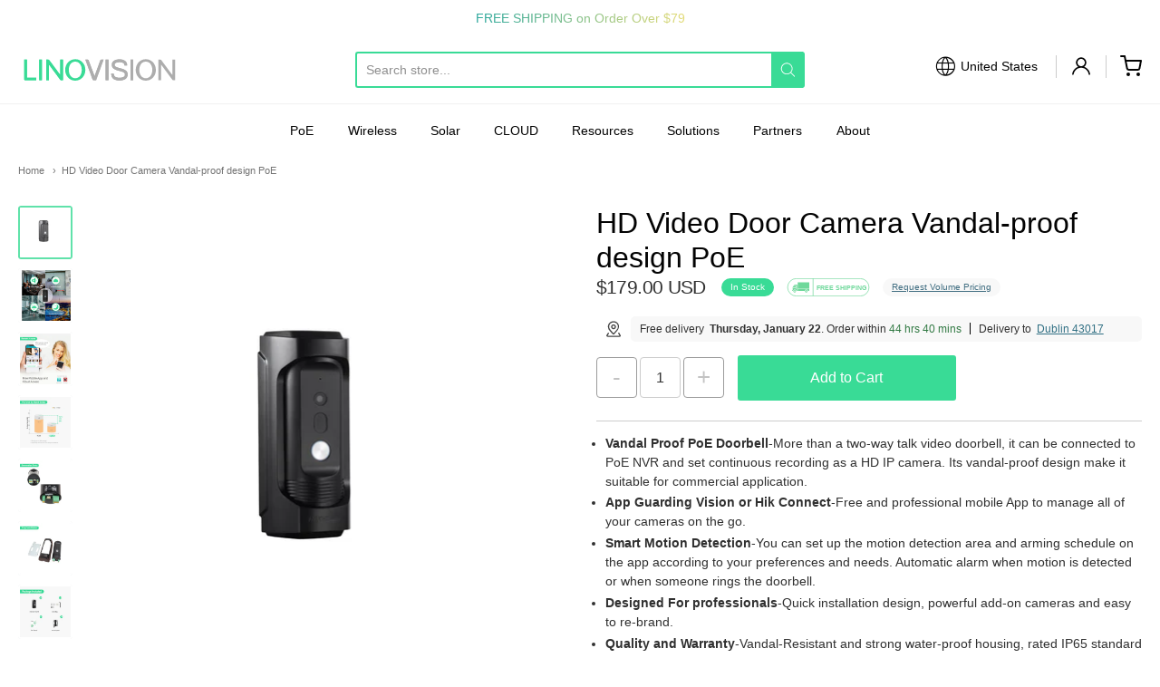

--- FILE ---
content_type: text/html; charset=utf-8
request_url: https://linovision.com/products/hd-video-door-camera-vandal-proof-design-poe-intercom-door01
body_size: 65781
content:
<!doctype html>

<link
  rel="stylesheet"
  href="https://cdn.jsdelivr.net/npm/swiper@10/swiper-bundle.min.css"
/>

<script src="https://cdn.jsdelivr.net/npm/swiper@10/swiper-bundle.min.js"></script>













<!-- Proudly powered by Shopify - https://shopify.com -->

<html class="product product-intercom-door01 hd-video-door-camera-vandal-proof-design-poe" lang="en">

  <head>


<!-- Google tag (gtag.js) -->
<script async src="https://www.googletagmanager.com/gtag/js?id=AW-867452051"></script>
<script>
  window.dataLayer = window.dataLayer || [];
  function gtag(){dataLayer.push(arguments);}
  gtag('js', new Date());

  gtag('config', 'AW-867452051');
</script>


    <meta charset="utf-8">
<meta http-equiv="X-UA-Compatible" content="IE=edge,chrome=1">
<meta name="viewport" content="width=device-width, initial-scale=1">

<link rel="canonical" href="https://linovision.com/products/hd-video-door-camera-vandal-proof-design-poe-intercom-door01">


  <link rel="shortcut icon" href="//linovision.com/cdn/shop/files/favicon-new_32x32.png?v=1642519711" type="image/png">











<title>HD Video Door Camera Vandal-proof design PoE | Hinovision Solutions LLC (Linovision USA)</title>




  <meta name="description" content="Vandal Proof PoE Doorbell-More than a two-way talk video doorbell, it can be connected to PoE NVR and set continuous recording as a HD IP camera. Its vandal-proof design make it suitable for commercial application. App Guarding Vision or Hik Connect-Free and professional mobile App to manage all of your cameras on the ">


    <meta property="og:site_name" content="Hinovision Solutions LLC (Linovision USA)">


  <meta property="og:type" content="product">
  <meta property="og:title" content="HD Video Door Camera Vandal-proof design PoE">
  <meta property="og:url" content="https://linovision.com/products/hd-video-door-camera-vandal-proof-design-poe-intercom-door01">
  <meta property="og:description" content="



Vandal Proof PoE Doorbell-More than a two-way talk video doorbell, it can be connected to PoE NVR and set continuous recording as a HD IP camera. Its vandal-proof design make it suitable for commercial application.
App Guarding Vision or Hik Connect-Free and professional mobile App to manage all of your cameras on the go.
Smart Motion Detection-You can set up the motion detection area and arming schedule on the app according to your preferences and needs. Automatic alarm when motion is detected or when someone rings the doorbell.
Designed For professionals-Quick installation design, powerful add-on cameras and easy to re-brand. 
Quality and Warranty-Vandal-Resistant and strong water-proof housing, rated IP65 standard waterproof and IK09 vandal-proof. 




Application

Suitable for commercial installations like Retail Stores, Office Building, Warehouse, Restaurant, Gas Station, Hotels, Residential houses, etc.










">
  
    <meta property="og:image" content="http://linovision.com/cdn/shop/files/Intercome-Door01-Main_1200x630.png?v=1697695890">
    <meta property="og:image:secure_url" content="https://linovision.com/cdn/shop/files/Intercome-Door01-Main_1200x630.png?v=1697695890">
    <meta property="og:image:width" content="1200"/>
    <meta property="og:image:height" content="630"/>
  
  <meta property="og:price:amount" content="179.00">
  <meta property="og:price:currency" content="USD">



  <meta name="twitter:card" content="summary">





  <meta name="twitter:title" content="HD Video Door Camera Vandal-proof design PoE">
  <meta name="twitter:description" content="



Vandal Proof PoE Doorbell-More than a two-way talk video doorbell, it can be connected to PoE NVR and set continuous recording as a HD IP camera. Its vandal-proof design make it suitable for comme">
  <meta name="twitter:image" content="https://linovision.com/cdn/shop/files/Intercome-Door01-Main_1200x630.png?v=1697695890">
  <meta name="twitter:image:width" content="1024">
  <meta name="twitter:image:height" content="1024">


    <meta name="google-site-verification" content="LZN9XiSvC6Qgq1snmEtc0Lelz7XG3-Ej3NUafnHW27E" />
    <meta name="ahrefs-site-verification" content="e4af5827191335f79b0dc800f3324abc71755cc7886533f63dbe4ac37f98afa4">
    <script type="text/javascript" id="zsiqchat">var $zoho=$zoho || {};$zoho.salesiq = $zoho.salesiq || {widgetcode: "6e739e0968dce2d1253a9ba8c2c4425d83ea02773466fe50c407f022707aa398", values:{},ready:function(){}};var d=document;s=d.createElement("script");s.type="text/javascript";s.id="zsiqscript";s.defer=true;s.src="https://salesiq.zoho.com/widget";t=d.getElementsByTagName("script")[0];t.parentNode.insertBefore(s,t);</script>
    <meta name="google-site-verification" content="HqhvFc-CkqlgDkojBGdWzjYF54XsQWOnjpgAHRhk4qI" />

    <link rel="preconnect" href="https://cdn.shopify.com" crossorigin>
    <link rel="preconnect" href="https://fonts.shopify.com" crossorigin>

    







<link rel="preload" as="font" href="" type="font/woff2" crossorigin="anonymous"/>


  <link rel="preload" as="font" href="" type="font/woff2" crossorigin="anonymous"/>



  <link rel="preload" as="font" href="" type="font/woff2" crossorigin="anonymous"/>



  <link rel="preload" as="font" href="" type="font/woff2" crossorigin="anonymous"/>










<link rel="preload" as="font" href="" type="font/woff2" crossorigin="anonymous"/>


  <link rel="preload" as="font" href="" type="font/woff2" crossorigin="anonymous"/>



  <link rel="preload" as="font" href="" type="font/woff2" crossorigin="anonymous"/>



  <link rel="preload" as="font" href="" type="font/woff2" crossorigin="anonymous"/>










<link rel="preload" as="font" href="" type="font/woff2" crossorigin="anonymous"/>


  <link rel="preload" as="font" href="" type="font/woff2" crossorigin="anonymous"/>



  <link rel="preload" as="font" href="" type="font/woff2" crossorigin="anonymous"/>



  <link rel="preload" as="font" href="" type="font/woff2" crossorigin="anonymous"/>


    <style data-shopify>
  :root {
    /* Content */

    --bg_header_color: #ffffff;
    --color_header_text: #030303;
    --color_content_heading: #030303;
    --color_content_text: #303030;
    --color_content_text_light: #696969;
    --color_content_text_extra_light: rgba(105, 105, 105, 0.2);
    --color_content_link: #030303;
    --color_content_link_hover: #39db96;
    --color_content_line: #eaeaea;
    --bg_content_color: #ffffff;

    /* Button */
    --bg_content_button: #39db96;
    --bg_content_button_hover: #00c169;
    --color_content_button_text: #ffffff;
    --color_content_button_text_hover: #f3f3f3;
    --bg_content_button_alpha_05: rgba(57, 219, 150, 0.05);

    /* Top Bar */
    --color_top_bar_text: #030303;
    --color_top_bar_link: #030303;
    --color_top_bar_link_hover: #39db96;
    --bg_top_bar_color: #ffffff;


    /*Main Menu */
    --color_main_menu_link: #030303;
    --color_main_menu_link_hover: #39db96;
    --color_header_line: #f1f2f3;

    /* Typo */
    --typo_main_menu_dropdown_font_size: 14px;
    --typo_primary_line_height: 1.5;

    /* Footer */
    --color_footer_content_text: #303030;
    --color_footer_text: #f1f2f3;
    --color_footer_link: #f1f2f3;
    --color_footer_link_hover: #39db96;
    --color_footer_content_text_light: #909090;
    --color_footer_content_link: #606060;
    --color_footer_content_link_hover: #39db96;
    --bg_footer_content_color: #f1f2f3;
    --color_footer_content_heading: #030303;
    --color_footer_content_line: #e1e2e3;
    --bg_footer_color: #030303;
    --color_footer_text_alpha_25: rgba(241, 242, 243, 0.25);


    /* Misc */
    --bg_sale_sticker_color: #e07c05;
    --color_sale_sticker: #ffffff;
    --color_brand_link: #39db96;


    /* Announcement */
    --color_announcement_bar_text: #303030;
    --bg_announcement_bar_color: #f1f2f3;

    /* Sticky Cart */
    --sticky_cart_text: #303030;
    --sticky_cart_background: #ffffff;
    --sticky_cart_text_hover: #636363;

    /* Custom */
    --bg_content_color_alpha_8: rgba(255, 255, 255, 0.8);
    --color_content_link_alpha_08: rgba(3, 3, 3, 0.08);
    --color_content_link_alpha_6: rgba(3, 3, 3, 0.6);
    --color_content_link_alpha_3: rgba(3, 3, 3, 0.3);
    --color_content_link_alpha_2: rgba(3, 3, 3, 0.2);

    /* SVGs */
    --color_content_text_select_alpha_5: url("data:image/svg+xml,%3Csvg xmlns='http://www.w3.org/2000/svg' width='12px' height='7px' fill='rgba(48, 48, 48, 0.5)'%3E%3Cpath d='M0.653526932,0.762448087 C0.292593974,0.341359636 0.455760956,0 1.00247329,0 L10.5044548,0 C11.3304216,0 11.5684948,0.503422737 11.0226426,1.14025025 L6.65352693,6.23755191 C6.29259397,6.65864036 5.71060753,6.66237545 5.34647307,6.23755191 L0.653526932,0.762448087 Z'%3E%3C/path%3E%3C/svg%3E");
    --color_content_text_select: url("data:image/svg+xml,%3Csvg xmlns='http://www.w3.org/2000/svg' width='12px' height='7px' fill='%23303030'%3E%3Cpath d='M0.653526932,0.762448087 C0.292593974,0.341359636 0.455760956,0 1.00247329,0 L10.5044548,0 C11.3304216,0 11.5684948,0.503422737 11.0226426,1.14025025 L6.65352693,6.23755191 C6.29259397,6.65864036 5.71060753,6.66237545 5.34647307,6.23755191 L0.653526932,0.762448087 Z'%3E%3C/path%3E%3C/svg%3E");
    --color_footer_text_select_alpha_25: url("data:image/svg+xml,%3Csvg xmlns='http://www.w3.org/2000/svg' width='12px' height='7px' fill='rgba(241, 242, 243, 0.25)'%3E%3Cpath d='M0.653526932,0.762448087 C0.292593974,0.341359636 0.455760956,0 1.00247329,0 L10.5044548,0 C11.3304216,0 11.5684948,0.503422737 11.0226426,1.14025025 L6.65352693,6.23755191 C6.29259397,6.65864036 5.71060753,6.66237545 5.34647307,6.23755191 L0.653526932,0.762448087 Z'%3E%3C/path%3E%3C/svg%3E");
    --color_footer_text_select: url("data:image/svg+xml,%3Csvg xmlns='http://www.w3.org/2000/svg' width='12px' height='7px' fill='%23f1f2f3'%3E%3Cpath d='M0.653526932,0.762448087 C0.292593974,0.341359636 0.455760956,0 1.00247329,0 L10.5044548,0 C11.3304216,0 11.5684948,0.503422737 11.0226426,1.14025025 L6.65352693,6.23755191 C6.29259397,6.65864036 5.71060753,6.66237545 5.34647307,6.23755191 L0.653526932,0.762448087 Z'%3E%3C/path%3E%3C/svg%3E");


    /* specific colors for Shop Pay Installments Banner */
    --payment-terms-background-color: #ffffff;
    /* End Shop Pay Installment Banner */

  }
</style>


    <style id="initial-css">
  *,::after,::before{box-sizing:border-box}
  html {
    box-sizing: border-box;
    height: 100%;
  }
  #loading {
    opacity: 1;
    visibility: visible;
    display: -webkit-box;
    display: -webkit-flex;
    display: -ms-flexbox;
    display: flex;
    -webkit-box-pack: center;
    -webkit-justify-content: center;
    -ms-flex-pack: center;
    justify-content: center;
    -webkit-box-align: center;
    -webkit-align-items: center;
    -ms-flex-align: center;
    align-items: center;
    position: fixed;
    top: 0;
    left: 0;
    width: 100% !important;
    height: 100% !important;
    z-index: 999999;
    background-color: #fff;
  }
  #loading .spinner {
    position: relative;
    width: 40px;
    height: 20px;
  }
  #loading .spinner:before,
  #loading .spinner:after {
    display: inline-block;
    content: "";
    position: absolute;
    left: 0;
    width: 50%;
    height: 100%;
    border-radius: 50%;
    -webkit-animation: spinner-move ease-in-out 0.5s infinite alternate,
      spinner-cover 1s infinite reverse;
    animation: spinner-move ease-in-out 0.5s infinite alternate,
      spinner-cover 1s infinite reverse;
  }
  #loading .spinner:before {
    background-color: var(--color_content_link);
    -webkit-animation-direction: alternate-reverse, normal;
    animation-direction: alternate-reverse, normal;
  }
  #loading .spinner:after {
    background-color: var(--color_content_link_hover);
  }
  @-webkit-keyframes spinner-move {
    to {
      left: 50%;
    }
  }
  @keyframes spinner-move {
    to {
      left: 50%;
    }
  }
  @-webkit-keyframes spinner-cover {
    0%,
    49.9% {
      z-index: 1;
    }
    50.1%,
    to {
      z-index: 0;
    }
  }
  @keyframes spinner-cover {
    0%,
    49.9% {
      z-index: 1;
    }
    50.1%,
    to {
      z-index: 0;
    }
  }

  #shopify-section-header {
    border-bottom: 1px solid rgba(0,0,0,.08);
  }

  @media screen and (min-width: 640px) {
    .columns.medium-6:last-child {margin-right: 0;}
  }
  @media screen and (min-width: 1024px) {
    .columns.medium-6:last-child {margin-right: 0;}
  }
  /* NORMALIZE.CSS 8.0.1 */
html{line-height:1.15;-webkit-text-size-adjust:100%}body{margin:0}main{display:block}h1{font-size:2em;margin:.67em 0}hr{box-sizing:content-box;height:0;overflow:visible}pre{font-family:monospace,monospace;font-size:1em}a{background-color:transparent}abbr[title]{border-bottom:none;text-decoration:underline;text-decoration:underline dotted}b,strong{font-weight:bolder}code,kbd,samp{font-family:monospace,monospace;font-size:1em}small{font-size:80%}sub,sup{font-size:75%;line-height:0;position:relative;vertical-align:baseline}sub{bottom:-.25em}sup{top:-.5em}img{border-style:none}button,input,optgroup,select,textarea{font-family:inherit;font-size:100%;line-height:1.15;margin:0}button,input{overflow:visible}button,select{text-transform:none}[type=button],[type=reset],[type=submit],button{-webkit-appearance:button}[type=button]::-moz-focus-inner,[type=reset]::-moz-focus-inner,[type=submit]::-moz-focus-inner,button::-moz-focus-inner{border-style:none;padding:0}[type=button]:-moz-focusring,[type=reset]:-moz-focusring,[type=submit]:-moz-focusring,button:-moz-focusring{outline:1px dotted ButtonText}fieldset{padding:.35em .75em .625em}legend{box-sizing:border-box;color:inherit;display:table;max-width:100%;padding:0;white-space:normal}progress{vertical-align:baseline}textarea{overflow:auto}[type=checkbox],[type=radio]{box-sizing:border-box;padding:0}[type=number]::-webkit-inner-spin-button,[type=number]::-webkit-outer-spin-button{height:auto}[type=search]{-webkit-appearance:textfield;outline-offset:-2px}[type=search]::-webkit-search-decoration{-webkit-appearance:none}::-webkit-file-upload-button{-webkit-appearance:button;font:inherit}details{display:block}summary{display:list-item}template{display:none}[hidden]{display:none}
/* FLICKITY 2.2.1 */
.flickity-enabled{position:relative}.flickity-enabled:focus{outline:0}.flickity-viewport{overflow:hidden;position:relative;height:100%}.flickity-slider{position:absolute;width:100%;height:100%}.flickity-enabled.is-draggable{-webkit-tap-highlight-color:transparent;-webkit-user-select:none;-moz-user-select:none;-ms-user-select:none;user-select:none}.flickity-enabled.is-draggable .flickity-viewport{cursor:move;cursor:-webkit-grab;cursor:grab}.flickity-enabled.is-draggable .flickity-viewport.is-pointer-down{cursor:-webkit-grabbing;cursor:grabbing}.flickity-button{position:absolute;background:hsla(0,0%,100%,.75);border:none;color:#333}.flickity-button:hover{background:#fff;cursor:pointer}.flickity-button:focus{outline:0;box-shadow:0 0 0 5px #19f}.flickity-button:active{opacity:.6}.flickity-button:disabled{opacity:.3;cursor:auto;pointer-events:none}.flickity-button-icon{fill:currentColor}.flickity-prev-next-button{top:50%;width:44px;height:44px;border-radius:50%;transform:translateY(-50%)}.flickity-prev-next-button.previous{left:10px}.flickity-prev-next-button.next{right:10px}.flickity-rtl .flickity-prev-next-button.previous{left:auto;right:10px}.flickity-rtl .flickity-prev-next-button.next{right:auto;left:10px}.flickity-prev-next-button .flickity-button-icon{position:absolute;left:20%;top:20%;width:60%;height:60%}.flickity-page-dots{position:absolute;width:100%;bottom:-25px;padding:0;margin:0;list-style:none;text-align:center;line-height:1}.flickity-rtl .flickity-page-dots{direction:rtl}.flickity-page-dots .dot{display:inline-block;width:10px;height:10px;margin:0 8px;background:#333;border-radius:50%;opacity:.25;cursor:pointer}.flickity-page-dots .dot.is-selected{opacity:1}

  .secondary-media-types.image-container-position.aspect__square {
    height: 5.375rem;
  }
  /** Typeahead */
  .typeahead__container * {
      -webkit-box-sizing: border-box;
      box-sizing: border-box;
      outline: 0;
  }
  .typeahead__field {
    color: #555;
  }
  .typeahead__field {
      display: -webkit-box;
      display: -webkit-flex;
      display: -ms-flexbox;
      display: flex;
      position: relative;
      width: 100%;
  }
  .typeahead__query {
    position: relative;
    z-index: 2;
    width: 100%;
  }
  .typeahead__button, .typeahead__filter {
    z-index: 1;
  }
  .typeahead__field .typeahead__hint, .typeahead__field [contenteditable], .typeahead__field input, .typeahead__field textarea {
    display: block;
    width: 100%;
    line-height: 1.25;
    min-height: calc(.5rem * 2 + 1.25rem + 2px);
    padding: .5rem .75rem;
    background: #fff;
    border: 1px solid #ccc;
    border-radius: 2px 0 0 2px;
    -webkit-appearance: none;
    -moz-appearance: none;
    appearance: none;
    -webkit-box-sizing: border-box;
    box-sizing: border-box;
  }
  .typeahead__container button, .typeahead__container input {
    overflow: visible;
  }
  .typeahead__container button, .typeahead__container input, .typeahead__container optgroup, .typeahead__container select, .typeahead__container textarea {
    font: inherit;
    margin: 0;
  }
  [type=search] {
    -webkit-appearance: textfield;
   outline-offset: -2px;
  }
  .typeahead__container input {
    font: inherit;
  }
  .typeahead__container [type=submit], .typeahead__container button {
    -webkit-appearance: button;
  }
  .typeahead__container button {
    display: inline-block;
    margin-bottom: 0;
    text-align: center;
    -ms-touch-action: manipulation;
    touch-action: manipulation;
    cursor: pointer;
    background-color: #fff;
    border: 1px solid #ccc;
    line-height: 1.25;
    padding: .5rem .75rem;
    -webkit-user-select: none;
    -moz-user-select: none;
    -ms-user-select: none;
    user-select: none;
    color: #555;
  }
  .typeahead__container button {
    text-transform: none;
    font: inherit;
    vertical-align: middle;
    white-space: nowrap;
  }
  .typeahead__cancel-button {
    display: none;
    width: 37px;
    height: 40px;
    padding: 7px;
    font-size: 1.25rem;
    line-height: 1;
  }

  .shopify-payment-button__button--hidden {
    display: none!important
  }

  .pricing.lht {
    height: 29px;
  }
</style>

   
  
<link href="https://cdnjs.cloudflare.com/ajax/libs/font-awesome/4.7.0/css/font-awesome.min.css" rel="stylesheet" type="text/css" media="all" />
    <link rel="stylesheet" href="//linovision.com/cdn/shop/t/35/assets/theme-vendor.css?v=8065581097027463061767762120" type="text/css" media="print" onload="this.media='all'">
    <link rel="stylesheet" href="//linovision.com/cdn/shop/t/35/assets/theme.css?v=155302032288285419511767762120" type="text/css" media="all" onload="this.media='all'">
    <link rel="stylesheet" href="//linovision.com/cdn/shop/t/35/assets/theme-custom.css?v=154339218254714422171767762120" type="text/css" media="print" onload="this.media='all'">
    <link rel="stylesheet" href="//linovision.com/cdn/shop/t/35/assets/fonts.css?v=93935380652652032451767762120" type="text/css" media="print" onload="this.media='all'">

    <noscript>
      <link rel="stylesheet" href="//linovision.com/cdn/shop/t/35/assets/theme-vendor.css?v=8065581097027463061767762120" type="text/css" media="all">
      <link rel="stylesheet" href="//linovision.com/cdn/shop/t/35/assets/theme.css?v=155302032288285419511767762120" type="text/css" media="all">
      <link rel="stylesheet" href="//linovision.com/cdn/shop/t/35/assets/fonts.css?v=93935380652652032451767762120" type="text/css" media="all">
    </noscript>

    <script>
  document.documentElement.className = document.documentElement.className.replace('no-js', 'js');
  window.addEventListener('DOMContentLoaded', (e) => {
    skupHideSpinner();
    //skupSetViewPortForMobile();
  });

  function skupHideSpinner() {
    const loading = document.getElementById('loading');
    if (! loading) {
      return;
    }
    loading.style.opacity = '0';
    loading.style.visibility = 'hidden';
    setTimeout(function () {
      loading.style.display = 'none';
    }, 1000);
  }

  function skupSetViewPortForMobile() {
    (function ($) {
      var meta = $('head meta[name="viewport"]');
      $("input, select, textarea").on('touchstart', function() {
        meta.attr('content', 'width=device-width, initial-scale=1, user-scalable=0');
      });
      $("input, select, textarea").on('touchend', function() {
        setTimeout(function () {
          meta.attr('content', 'width=device-width, initial-scale=1, user-scalable=1');
        }, 100);
      });
    }(jQuery.noConflict()));
  }
</script>


    <script>
  window.lazySizesConfig = window.lazySizesConfig || {};
  lazySizesConfig.loadMode = 1;
  lazySizesConfig.loadHidden = false;
</script>
<script src="https://cdnjs.cloudflare.com/ajax/libs/lazysizes/4.0.1/plugins/respimg/ls.respimg.min.js" async="async"></script>
<script src="https://cdnjs.cloudflare.com/ajax/libs/lazysizes/4.0.1/plugins/rias/ls.rias.min.js" async="async"></script>
<script src="https://cdnjs.cloudflare.com/ajax/libs/lazysizes/4.0.1/plugins/parent-fit/ls.parent-fit.min.js" async="async"></script>
<script src="https://cdnjs.cloudflare.com/ajax/libs/lazysizes/4.0.1/plugins/bgset/ls.bgset.min.js" async="async"></script>
<script src="https://cdnjs.cloudflare.com/ajax/libs/lazysizes/4.0.1/lazysizes.min.js" async="async"></script>

    




















<script>
  window.Station || (window.Station = {
    App: {
      config: {
        mediumScreen: 640,
        largeScreen: 1024
      }
    },
    Theme: {
      givenName: "Copy of Providence 6.0.1 OS2.0 11\/24",
      id: 158657675484,
      name: "Providence",
      version: "5.11.10",
      config: {
        search: {
          enableSuggestions: true,
          showVendor: false,
          showPrice: false,
          showUnavailableProducts: "hide",
          enterKeySubmit: true
        },
        product: {
          enableDeepLinking: true,
          enableHighlightAddWhenSale: true,
          enableLightbox: true,
          enableQtyLimit: false,
          enableSelectAnOption: false,
          enableSetVariantFromSecondary: true,
          lightboxImageSize: "master",
          primaryImageSize: "1024x1024",
          showPrimaryImageFirst: false
        },
        mediaQuery: {
          mediumUp: 'screen and (min-width: 768px)',
          small: 'screen and (max-width: 767px)',
        }
      },
      current: {
        article: null,
        cart: {"note":null,"attributes":{},"original_total_price":0,"total_price":0,"total_discount":0,"total_weight":0.0,"item_count":0,"items":[],"requires_shipping":false,"currency":"USD","items_subtotal_price":0,"cart_level_discount_applications":[],"checkout_charge_amount":0},
        collection: null,
        featured_media_id: 32010170237148,
        featuredImageID: 39401179545820,
        product: {"id":5330897764520,"title":"HD Video Door Camera Vandal-proof design PoE","handle":"hd-video-door-camera-vandal-proof-design-poe-intercom-door01","description":"\u003cmeta charset=\"utf-8\"\u003e\n\u003cdiv data-cel-widget=\"featurebullets_feature_div\" data-csa-c-id=\"vl1eqb-fkjyev-d2fmbz-417zg5\" data-csa-c-is-in-initial-active-row=\"false\" data-csa-c-asin=\"B0CGV8FCQH\" data-csa-c-slot-id=\"featurebullets_feature_div\" data-csa-c-content-id=\"featurebullets\" data-csa-c-type=\"widget\" data-feature-name=\"featurebullets\" class=\"celwidget\" id=\"featurebullets_feature_div\" data-mce-fragment=\"1\"\u003e\n\u003cdiv class=\"a-section a-spacing-medium a-spacing-top-small\" id=\"feature-bullets\" data-mce-fragment=\"1\"\u003e\n\u003cul class=\"a-unordered-list a-vertical a-spacing-mini\" data-mce-fragment=\"1\"\u003e\n\u003cli class=\"a-spacing-mini\" data-mce-fragment=\"1\"\u003e\u003cspan class=\"a-list-item\" data-mce-fragment=\"1\"\u003e\u003cstrong\u003eVandal Proof PoE Doorbell\u003c\/strong\u003e-More than a two-way talk video doorbell, it can be connected to PoE NVR and set continuous recording as a HD IP camera. Its vandal-proof design make it suitable for commercial application.\u003c\/span\u003e\u003c\/li\u003e\n\u003cli class=\"a-spacing-mini\" data-mce-fragment=\"1\"\u003e\u003cspan class=\"a-list-item\" data-mce-fragment=\"1\"\u003e\u003cstrong\u003eApp Guarding Vision or Hik Connect\u003c\/strong\u003e-Free and professional mobile App to manage all of your cameras on the go.\u003c\/span\u003e\u003c\/li\u003e\n\u003cli class=\"a-spacing-mini\" data-mce-fragment=\"1\"\u003e\u003cspan class=\"a-list-item\" data-mce-fragment=\"1\"\u003e\u003cstrong\u003eSmart Motion Detection\u003c\/strong\u003e-You can set up the motion detection area and arming schedule on the app according to your preferences and needs. Automatic alarm when motion is detected or when someone rings the doorbell.\u003c\/span\u003e\u003c\/li\u003e\n\u003cli class=\"a-spacing-mini\" data-mce-fragment=\"1\"\u003e\u003cspan class=\"a-list-item\" data-mce-fragment=\"1\"\u003e\u003cstrong\u003eDesigned For professionals\u003c\/strong\u003e-Quick installation design, powerful add-on cameras and easy to re-brand. \u003c\/span\u003e\u003c\/li\u003e\n\u003cli class=\"a-spacing-mini\" data-mce-fragment=\"1\"\u003e\u003cspan class=\"a-list-item\" data-mce-fragment=\"1\"\u003e\u003cstrong\u003eQuality and Warranty\u003c\/strong\u003e-Vandal-Resistant and strong water-proof housing, rated IP65 standard waterproof and IK09 vandal-proof. \u003c\/span\u003e\u003c\/li\u003e\n\u003c\/ul\u003e\n\u003cdiv class=\"description\"\u003e\n\u003cdiv id=\"featurebullets_feature_div\" class=\"celwidget\" data-feature-name=\"featurebullets\" data-csa-c-type=\"widget\" data-csa-c-content-id=\"featurebullets\" data-csa-c-slot-id=\"featurebullets_feature_div\" data-csa-c-asin=\"B0CGL6JY3Z\" data-csa-c-is-in-initial-active-row=\"false\" data-csa-c-id=\"jkc7jc-2slmu5-crb9aa-h38tva\" data-cel-widget=\"featurebullets_feature_div\" data-mce-fragment=\"1\"\u003e\n\u003cdiv id=\"feature-bullets\" class=\"a-section a-spacing-medium a-spacing-top-small\" data-mce-fragment=\"1\"\u003e\n\u003cdiv yne-bulb-block=\"paragraph\"\u003e\u003cstrong\u003eApplication\u003c\/strong\u003e\u003c\/div\u003e\n\u003cdiv yne-bulb-block=\"paragraph\"\u003e\n\u003cbr\u003e\u003cspan data-mce-fragment=\"1\"\u003eSuitable for commercial installations like\u003c\/span\u003e\u003cspan\u003e \u003c\/span\u003eR\u003cspan data-mce-fragment=\"1\"\u003eetail Stores, \u003c\/span\u003eOffice Building, Warehouse, Restaurant, Gas Station, Hotels, R\u003cspan data-mce-fragment=\"1\"\u003eesidential houses,\u003c\/span\u003e\u003cspan\u003e \u003c\/span\u003eetc.\u003c\/div\u003e\n\u003c\/div\u003e\n\u003c\/div\u003e\n\u003cdiv id=\"provenanceCertifications_feature_div\" class=\"celwidget\" data-feature-name=\"provenanceCertifications\" data-csa-c-type=\"widget\" data-csa-c-content-id=\"provenanceCertifications\" data-csa-c-slot-id=\"provenanceCertifications_feature_div\" data-csa-c-asin=\"B0CGL6JY3Z\" data-csa-c-is-in-initial-active-row=\"false\" data-csa-c-id=\"bpevt7-vglbg3-aj5jic-hvcsvd\" data-cel-widget=\"provenanceCertifications_feature_div\" data-mce-fragment=\"1\"\u003e\n\u003cdiv id=\"provenance-certifications\" class=\"a-section a-spacing-medium a-spacing-top-micro\" data-mce-fragment=\"1\"\u003e\u003cbr\u003e\u003c\/div\u003e\n\u003c\/div\u003e\n\u003c\/div\u003e\n\u003c\/div\u003e\n\u003c\/div\u003e\n\u003cdiv data-cel-widget=\"provenanceCertifications_feature_div\" data-csa-c-id=\"d82i3i-uewxax-sjquut-he4np\" data-csa-c-is-in-initial-active-row=\"false\" data-csa-c-asin=\"B0CGV8FCQH\" data-csa-c-slot-id=\"provenanceCertifications_feature_div\" data-csa-c-content-id=\"provenanceCertifications\" data-csa-c-type=\"widget\" data-feature-name=\"provenanceCertifications\" class=\"celwidget\" id=\"provenanceCertifications_feature_div\" data-mce-fragment=\"1\"\u003e\n\u003cdiv class=\"a-section a-spacing-medium a-spacing-top-micro\" id=\"provenance-certifications\" data-mce-fragment=\"1\"\u003e\u003c\/div\u003e\n\u003c\/div\u003e","published_at":"2020-06-22T22:33:08-05:00","created_at":"2020-06-23T02:12:47-05:00","vendor":"LINOVISION","type":"","tags":[],"price":17900,"price_min":17900,"price_max":17900,"available":true,"price_varies":false,"compare_at_price":null,"compare_at_price_min":0,"compare_at_price_max":0,"compare_at_price_varies":false,"variants":[{"id":34838938222760,"title":"Default Title","option1":"Default Title","option2":null,"option3":null,"sku":"Intercom-Door01","requires_shipping":true,"taxable":true,"featured_image":null,"available":true,"name":"HD Video Door Camera Vandal-proof design PoE","public_title":null,"options":["Default Title"],"price":17900,"weight":1814,"compare_at_price":null,"inventory_management":"shopify","barcode":"842571105100","requires_selling_plan":false,"selling_plan_allocations":[],"quantity_rule":{"min":1,"max":null,"increment":1}}],"images":["\/\/linovision.com\/cdn\/shop\/files\/Intercome-Door01-Main.png?v=1697695890","\/\/linovision.com\/cdn\/shop\/files\/Intercome-Door01-Features.png?v=1697695890","\/\/linovision.com\/cdn\/shop\/files\/Intercome-Door01-RemoteAccess.png?v=1697695890","\/\/linovision.com\/cdn\/shop\/files\/Cam-IPC206A-H.265-12001500.png?v=1700621669","\/\/linovision.com\/cdn\/shop\/files\/Intercome-Door01-ConnectionPorts.png?v=1700621669","\/\/linovision.com\/cdn\/shop\/files\/Intercome-Door01-EasyInstallation.png?v=1700621669","\/\/linovision.com\/cdn\/shop\/files\/Intercome-Door01-PackageInclude.png?v=1700637043"],"featured_image":"\/\/linovision.com\/cdn\/shop\/files\/Intercome-Door01-Main.png?v=1697695890","options":["Title"],"media":[{"alt":null,"id":32010170237148,"position":1,"preview_image":{"aspect_ratio":1.0,"height":1500,"width":1500,"src":"\/\/linovision.com\/cdn\/shop\/files\/Intercome-Door01-Main.png?v=1697695890"},"aspect_ratio":1.0,"height":1500,"media_type":"image","src":"\/\/linovision.com\/cdn\/shop\/files\/Intercome-Door01-Main.png?v=1697695890","width":1500},{"alt":null,"id":32010170171612,"position":2,"preview_image":{"aspect_ratio":1.0,"height":1500,"width":1500,"src":"\/\/linovision.com\/cdn\/shop\/files\/Intercome-Door01-Features.png?v=1697695890"},"aspect_ratio":1.0,"height":1500,"media_type":"image","src":"\/\/linovision.com\/cdn\/shop\/files\/Intercome-Door01-Features.png?v=1697695890","width":1500},{"alt":null,"id":32010170269916,"position":3,"preview_image":{"aspect_ratio":1.0,"height":1500,"width":1500,"src":"\/\/linovision.com\/cdn\/shop\/files\/Intercome-Door01-RemoteAccess.png?v=1697695890"},"aspect_ratio":1.0,"height":1500,"media_type":"image","src":"\/\/linovision.com\/cdn\/shop\/files\/Intercome-Door01-RemoteAccess.png?v=1697695890","width":1500},{"alt":null,"id":32143500247260,"position":4,"preview_image":{"aspect_ratio":1.0,"height":1500,"width":1500,"src":"\/\/linovision.com\/cdn\/shop\/files\/Cam-IPC206A-H.265-12001500.png?v=1700621669"},"aspect_ratio":1.0,"height":1500,"media_type":"image","src":"\/\/linovision.com\/cdn\/shop\/files\/Cam-IPC206A-H.265-12001500.png?v=1700621669","width":1500},{"alt":null,"id":32010170106076,"position":5,"preview_image":{"aspect_ratio":1.0,"height":1500,"width":1500,"src":"\/\/linovision.com\/cdn\/shop\/files\/Intercome-Door01-ConnectionPorts.png?v=1700621669"},"aspect_ratio":1.0,"height":1500,"media_type":"image","src":"\/\/linovision.com\/cdn\/shop\/files\/Intercome-Door01-ConnectionPorts.png?v=1700621669","width":1500},{"alt":null,"id":32010170138844,"position":6,"preview_image":{"aspect_ratio":1.0,"height":1500,"width":1500,"src":"\/\/linovision.com\/cdn\/shop\/files\/Intercome-Door01-EasyInstallation.png?v=1700621669"},"aspect_ratio":1.0,"height":1500,"media_type":"image","src":"\/\/linovision.com\/cdn\/shop\/files\/Intercome-Door01-EasyInstallation.png?v=1700621669","width":1500},{"alt":null,"id":32144559177948,"position":7,"preview_image":{"aspect_ratio":1.0,"height":1500,"width":1500,"src":"\/\/linovision.com\/cdn\/shop\/files\/Intercome-Door01-PackageInclude.png?v=1700637043"},"aspect_ratio":1.0,"height":1500,"media_type":"image","src":"\/\/linovision.com\/cdn\/shop\/files\/Intercome-Door01-PackageInclude.png?v=1700637043","width":1500}],"requires_selling_plan":false,"selling_plan_groups":[],"content":"\u003cmeta charset=\"utf-8\"\u003e\n\u003cdiv data-cel-widget=\"featurebullets_feature_div\" data-csa-c-id=\"vl1eqb-fkjyev-d2fmbz-417zg5\" data-csa-c-is-in-initial-active-row=\"false\" data-csa-c-asin=\"B0CGV8FCQH\" data-csa-c-slot-id=\"featurebullets_feature_div\" data-csa-c-content-id=\"featurebullets\" data-csa-c-type=\"widget\" data-feature-name=\"featurebullets\" class=\"celwidget\" id=\"featurebullets_feature_div\" data-mce-fragment=\"1\"\u003e\n\u003cdiv class=\"a-section a-spacing-medium a-spacing-top-small\" id=\"feature-bullets\" data-mce-fragment=\"1\"\u003e\n\u003cul class=\"a-unordered-list a-vertical a-spacing-mini\" data-mce-fragment=\"1\"\u003e\n\u003cli class=\"a-spacing-mini\" data-mce-fragment=\"1\"\u003e\u003cspan class=\"a-list-item\" data-mce-fragment=\"1\"\u003e\u003cstrong\u003eVandal Proof PoE Doorbell\u003c\/strong\u003e-More than a two-way talk video doorbell, it can be connected to PoE NVR and set continuous recording as a HD IP camera. Its vandal-proof design make it suitable for commercial application.\u003c\/span\u003e\u003c\/li\u003e\n\u003cli class=\"a-spacing-mini\" data-mce-fragment=\"1\"\u003e\u003cspan class=\"a-list-item\" data-mce-fragment=\"1\"\u003e\u003cstrong\u003eApp Guarding Vision or Hik Connect\u003c\/strong\u003e-Free and professional mobile App to manage all of your cameras on the go.\u003c\/span\u003e\u003c\/li\u003e\n\u003cli class=\"a-spacing-mini\" data-mce-fragment=\"1\"\u003e\u003cspan class=\"a-list-item\" data-mce-fragment=\"1\"\u003e\u003cstrong\u003eSmart Motion Detection\u003c\/strong\u003e-You can set up the motion detection area and arming schedule on the app according to your preferences and needs. Automatic alarm when motion is detected or when someone rings the doorbell.\u003c\/span\u003e\u003c\/li\u003e\n\u003cli class=\"a-spacing-mini\" data-mce-fragment=\"1\"\u003e\u003cspan class=\"a-list-item\" data-mce-fragment=\"1\"\u003e\u003cstrong\u003eDesigned For professionals\u003c\/strong\u003e-Quick installation design, powerful add-on cameras and easy to re-brand. \u003c\/span\u003e\u003c\/li\u003e\n\u003cli class=\"a-spacing-mini\" data-mce-fragment=\"1\"\u003e\u003cspan class=\"a-list-item\" data-mce-fragment=\"1\"\u003e\u003cstrong\u003eQuality and Warranty\u003c\/strong\u003e-Vandal-Resistant and strong water-proof housing, rated IP65 standard waterproof and IK09 vandal-proof. \u003c\/span\u003e\u003c\/li\u003e\n\u003c\/ul\u003e\n\u003cdiv class=\"description\"\u003e\n\u003cdiv id=\"featurebullets_feature_div\" class=\"celwidget\" data-feature-name=\"featurebullets\" data-csa-c-type=\"widget\" data-csa-c-content-id=\"featurebullets\" data-csa-c-slot-id=\"featurebullets_feature_div\" data-csa-c-asin=\"B0CGL6JY3Z\" data-csa-c-is-in-initial-active-row=\"false\" data-csa-c-id=\"jkc7jc-2slmu5-crb9aa-h38tva\" data-cel-widget=\"featurebullets_feature_div\" data-mce-fragment=\"1\"\u003e\n\u003cdiv id=\"feature-bullets\" class=\"a-section a-spacing-medium a-spacing-top-small\" data-mce-fragment=\"1\"\u003e\n\u003cdiv yne-bulb-block=\"paragraph\"\u003e\u003cstrong\u003eApplication\u003c\/strong\u003e\u003c\/div\u003e\n\u003cdiv yne-bulb-block=\"paragraph\"\u003e\n\u003cbr\u003e\u003cspan data-mce-fragment=\"1\"\u003eSuitable for commercial installations like\u003c\/span\u003e\u003cspan\u003e \u003c\/span\u003eR\u003cspan data-mce-fragment=\"1\"\u003eetail Stores, \u003c\/span\u003eOffice Building, Warehouse, Restaurant, Gas Station, Hotels, R\u003cspan data-mce-fragment=\"1\"\u003eesidential houses,\u003c\/span\u003e\u003cspan\u003e \u003c\/span\u003eetc.\u003c\/div\u003e\n\u003c\/div\u003e\n\u003c\/div\u003e\n\u003cdiv id=\"provenanceCertifications_feature_div\" class=\"celwidget\" data-feature-name=\"provenanceCertifications\" data-csa-c-type=\"widget\" data-csa-c-content-id=\"provenanceCertifications\" data-csa-c-slot-id=\"provenanceCertifications_feature_div\" data-csa-c-asin=\"B0CGL6JY3Z\" data-csa-c-is-in-initial-active-row=\"false\" data-csa-c-id=\"bpevt7-vglbg3-aj5jic-hvcsvd\" data-cel-widget=\"provenanceCertifications_feature_div\" data-mce-fragment=\"1\"\u003e\n\u003cdiv id=\"provenance-certifications\" class=\"a-section a-spacing-medium a-spacing-top-micro\" data-mce-fragment=\"1\"\u003e\u003cbr\u003e\u003c\/div\u003e\n\u003c\/div\u003e\n\u003c\/div\u003e\n\u003c\/div\u003e\n\u003c\/div\u003e\n\u003cdiv data-cel-widget=\"provenanceCertifications_feature_div\" data-csa-c-id=\"d82i3i-uewxax-sjquut-he4np\" data-csa-c-is-in-initial-active-row=\"false\" data-csa-c-asin=\"B0CGV8FCQH\" data-csa-c-slot-id=\"provenanceCertifications_feature_div\" data-csa-c-content-id=\"provenanceCertifications\" data-csa-c-type=\"widget\" data-feature-name=\"provenanceCertifications\" class=\"celwidget\" id=\"provenanceCertifications_feature_div\" data-mce-fragment=\"1\"\u003e\n\u003cdiv class=\"a-section a-spacing-medium a-spacing-top-micro\" id=\"provenance-certifications\" data-mce-fragment=\"1\"\u003e\u003c\/div\u003e\n\u003c\/div\u003e"},
        template: "product.intercom-door01",
        templateType: "product",
        variant: {"id":34838938222760,"title":"Default Title","option1":"Default Title","option2":null,"option3":null,"sku":"Intercom-Door01","requires_shipping":true,"taxable":true,"featured_image":null,"available":true,"name":"HD Video Door Camera Vandal-proof design PoE","public_title":null,"options":["Default Title"],"price":17900,"weight":1814,"compare_at_price":null,"inventory_management":"shopify","barcode":"842571105100","requires_selling_plan":false,"selling_plan_allocations":[],"quantity_rule":{"min":1,"max":null,"increment":1}},
        players: {
          youtube: {},
          vimeo: {}
        }
      },
      customerLoggedIn: false,
      shop: {
        collectionsCount: 152,
        currency: "USD",
        domain: "linovision.com",
        locale: "en",
        moneyFormat: "${{amount}} USD",
        moneyWithCurrencyFormat: "${{amount}} USD",
        name: "Hinovision Solutions LLC (Linovision USA)",
        productsCount: 699,
        url: "https:\/\/linovision.com",
        
        root: "\/"
      },
      i18n: {
        search: {
          suggestions: {
            products: "Products",
            collections: "Collections",
            pages: "Pages",
            articles: "Articles",
          },
          results: {
            show: "Show all results for",
            none: "No results found for"
          }
        },
        cart: {
          itemCount: {
            zero: "0 items",
            one: "1 item",
            other: "{{ count }} items"
          },
          notification: {
            productAdded: "{{ product_title }} has been added to your cart. {{ view_cart_link }}",
            viewCartLink: "View Cart"
          }
        },
        map: {
          errors: {
            addressError: "Error looking up that address",
            addressNoResults: "No results for that address",
            addressQueryLimitHTML: "You have exceeded the Google API usage limit. Consider upgrading to a \u003ca href=\"https:\/\/developers.google.com\/maps\/premium\/usage-limits\"\u003ePremium Plan\u003c\/a\u003e.",
            authErrorHTML: "There was a problem authenticating your Google Maps API Key"
          }
        },
        product: {
          addToCart: "Add to Cart",
          soldOut: "Sold Out",
          unavailable: "Unavailable",
          onSale: "Sale!",
          regularPrice: "Regular price",
          unitPrice: "per",
          unitPriceSeparator: "per"
        },
        a11y: {
          close: "Close"
        }
      }
    }
  });
  window.Station.Theme.current.inventory || (window.Station.Theme.current.inventory = {34838938222760: {
        policy: "continue",
        quantity: 17
      }
});
</script>


    <script type="text/javascript" src="//linovision.com/cdn/shop/t/35/assets/theme-vendor.js?v=115272055657488956361767761998" defer="defer"></script>

    <script type="text/javascript" src="/services/javascripts/currencies.js" defer="defer"></script>
    <script type="text/javascript" src="//linovision.com/cdn/shop/t/35/assets/jquery.currencies.min.js?v=60353433255631663501767761994" defer="defer"></script>
    <script  type="text/javascript"src="//linovision.com/cdn/shop/t/35/assets/jquery.js?v=118972937870852736831767761994" ></script>
    <script type="text/javascript" src="//linovision.com/cdn/shop/t/35/assets/theme.js?v=77280929604893862351768357631" defer="defer"></script>
    <script type="text/javascript" src="//linovision.com/cdn/shop/t/35/assets/theme-custom.js?v=101156359294744828181767761997" defer="defer"></script>
    <script>window.performance && window.performance.mark && window.performance.mark('shopify.content_for_header.start');</script><meta name="google-site-verification" content="IBGWQSrfiNvTqBC20uFIJy0t6wqNTHLmwwhzVG8Dx_A">
<meta id="shopify-digital-wallet" name="shopify-digital-wallet" content="/40196571304/digital_wallets/dialog">
<meta name="shopify-checkout-api-token" content="fed68cfbc11b3181c2472aa802fd09a1">
<meta id="in-context-paypal-metadata" data-shop-id="40196571304" data-venmo-supported="true" data-environment="production" data-locale="en_US" data-paypal-v4="true" data-currency="USD">
<link rel="alternate" hreflang="x-default" href="https://linovision.com/products/hd-video-door-camera-vandal-proof-design-poe-intercom-door01">
<link rel="alternate" hreflang="en-CA" href="https://linovision.com/en-ca/products/hd-video-door-camera-vandal-proof-design-poe-intercom-door01">
<link rel="alternate" hreflang="fr-CA" href="https://linovision.com/fr-ca/products/hd-video-door-camera-vandal-proof-design-poe-intercom-door01">
<link rel="alternate" hreflang="en-MX" href="https://linovision.com/en-mx/products/hd-video-door-camera-vandal-proof-design-poe-intercom-door01">
<link rel="alternate" hreflang="fr-MX" href="https://linovision.com/fr-mx/products/hd-video-door-camera-vandal-proof-design-poe-intercom-door01">
<link rel="alternate" hreflang="en-US" href="https://linovision.com/products/hd-video-door-camera-vandal-proof-design-poe-intercom-door01">
<link rel="alternate" hreflang="fr-US" href="https://linovision.com/fr/products/hd-video-door-camera-vandal-proof-design-poe-intercom-door01">
<link rel="alternate" hreflang="zh-Hans-US" href="https://linovision.com/zh/products/hd-video-door-camera-vandal-proof-design-poe-intercom-door01">
<link rel="alternate" type="application/json+oembed" href="https://linovision.com/products/hd-video-door-camera-vandal-proof-design-poe-intercom-door01.oembed">
<script async="async" src="/checkouts/internal/preloads.js?locale=en-US"></script>
<link rel="preconnect" href="https://shop.app" crossorigin="anonymous">
<script async="async" src="https://shop.app/checkouts/internal/preloads.js?locale=en-US&shop_id=40196571304" crossorigin="anonymous"></script>
<script id="apple-pay-shop-capabilities" type="application/json">{"shopId":40196571304,"countryCode":"US","currencyCode":"USD","merchantCapabilities":["supports3DS"],"merchantId":"gid:\/\/shopify\/Shop\/40196571304","merchantName":"Hinovision Solutions LLC (Linovision USA)","requiredBillingContactFields":["postalAddress","email","phone"],"requiredShippingContactFields":["postalAddress","email","phone"],"shippingType":"shipping","supportedNetworks":["visa","masterCard","amex","discover","elo","jcb"],"total":{"type":"pending","label":"Hinovision Solutions LLC (Linovision USA)","amount":"1.00"},"shopifyPaymentsEnabled":true,"supportsSubscriptions":true}</script>
<script id="shopify-features" type="application/json">{"accessToken":"fed68cfbc11b3181c2472aa802fd09a1","betas":["rich-media-storefront-analytics"],"domain":"linovision.com","predictiveSearch":true,"shopId":40196571304,"locale":"en"}</script>
<script>var Shopify = Shopify || {};
Shopify.shop = "linovision-online-store.myshopify.com";
Shopify.locale = "en";
Shopify.currency = {"active":"USD","rate":"1.0"};
Shopify.country = "US";
Shopify.theme = {"name":"Copy of Providence 6.0.1 OS2.0 11\/24","id":158657675484,"schema_name":"Providence","schema_version":"6.0.1","theme_store_id":587,"role":"main"};
Shopify.theme.handle = "null";
Shopify.theme.style = {"id":null,"handle":null};
Shopify.cdnHost = "linovision.com/cdn";
Shopify.routes = Shopify.routes || {};
Shopify.routes.root = "/";</script>
<script type="module">!function(o){(o.Shopify=o.Shopify||{}).modules=!0}(window);</script>
<script>!function(o){function n(){var o=[];function n(){o.push(Array.prototype.slice.apply(arguments))}return n.q=o,n}var t=o.Shopify=o.Shopify||{};t.loadFeatures=n(),t.autoloadFeatures=n()}(window);</script>
<script>
  window.ShopifyPay = window.ShopifyPay || {};
  window.ShopifyPay.apiHost = "shop.app\/pay";
  window.ShopifyPay.redirectState = null;
</script>
<script id="shop-js-analytics" type="application/json">{"pageType":"product"}</script>
<script defer="defer" async type="module" src="//linovision.com/cdn/shopifycloud/shop-js/modules/v2/client.init-shop-cart-sync_C5BV16lS.en.esm.js"></script>
<script defer="defer" async type="module" src="//linovision.com/cdn/shopifycloud/shop-js/modules/v2/chunk.common_CygWptCX.esm.js"></script>
<script type="module">
  await import("//linovision.com/cdn/shopifycloud/shop-js/modules/v2/client.init-shop-cart-sync_C5BV16lS.en.esm.js");
await import("//linovision.com/cdn/shopifycloud/shop-js/modules/v2/chunk.common_CygWptCX.esm.js");

  window.Shopify.SignInWithShop?.initShopCartSync?.({"fedCMEnabled":true,"windoidEnabled":true});

</script>
<script defer="defer" async type="module" src="//linovision.com/cdn/shopifycloud/shop-js/modules/v2/client.payment-terms_CZxnsJam.en.esm.js"></script>
<script defer="defer" async type="module" src="//linovision.com/cdn/shopifycloud/shop-js/modules/v2/chunk.common_CygWptCX.esm.js"></script>
<script defer="defer" async type="module" src="//linovision.com/cdn/shopifycloud/shop-js/modules/v2/chunk.modal_D71HUcav.esm.js"></script>
<script type="module">
  await import("//linovision.com/cdn/shopifycloud/shop-js/modules/v2/client.payment-terms_CZxnsJam.en.esm.js");
await import("//linovision.com/cdn/shopifycloud/shop-js/modules/v2/chunk.common_CygWptCX.esm.js");
await import("//linovision.com/cdn/shopifycloud/shop-js/modules/v2/chunk.modal_D71HUcav.esm.js");

  
</script>
<script>
  window.Shopify = window.Shopify || {};
  if (!window.Shopify.featureAssets) window.Shopify.featureAssets = {};
  window.Shopify.featureAssets['shop-js'] = {"shop-cart-sync":["modules/v2/client.shop-cart-sync_ZFArdW7E.en.esm.js","modules/v2/chunk.common_CygWptCX.esm.js"],"init-fed-cm":["modules/v2/client.init-fed-cm_CmiC4vf6.en.esm.js","modules/v2/chunk.common_CygWptCX.esm.js"],"shop-button":["modules/v2/client.shop-button_tlx5R9nI.en.esm.js","modules/v2/chunk.common_CygWptCX.esm.js"],"shop-cash-offers":["modules/v2/client.shop-cash-offers_DOA2yAJr.en.esm.js","modules/v2/chunk.common_CygWptCX.esm.js","modules/v2/chunk.modal_D71HUcav.esm.js"],"init-windoid":["modules/v2/client.init-windoid_sURxWdc1.en.esm.js","modules/v2/chunk.common_CygWptCX.esm.js"],"shop-toast-manager":["modules/v2/client.shop-toast-manager_ClPi3nE9.en.esm.js","modules/v2/chunk.common_CygWptCX.esm.js"],"init-shop-email-lookup-coordinator":["modules/v2/client.init-shop-email-lookup-coordinator_B8hsDcYM.en.esm.js","modules/v2/chunk.common_CygWptCX.esm.js"],"init-shop-cart-sync":["modules/v2/client.init-shop-cart-sync_C5BV16lS.en.esm.js","modules/v2/chunk.common_CygWptCX.esm.js"],"avatar":["modules/v2/client.avatar_BTnouDA3.en.esm.js"],"pay-button":["modules/v2/client.pay-button_FdsNuTd3.en.esm.js","modules/v2/chunk.common_CygWptCX.esm.js"],"init-customer-accounts":["modules/v2/client.init-customer-accounts_DxDtT_ad.en.esm.js","modules/v2/client.shop-login-button_C5VAVYt1.en.esm.js","modules/v2/chunk.common_CygWptCX.esm.js","modules/v2/chunk.modal_D71HUcav.esm.js"],"init-shop-for-new-customer-accounts":["modules/v2/client.init-shop-for-new-customer-accounts_ChsxoAhi.en.esm.js","modules/v2/client.shop-login-button_C5VAVYt1.en.esm.js","modules/v2/chunk.common_CygWptCX.esm.js","modules/v2/chunk.modal_D71HUcav.esm.js"],"shop-login-button":["modules/v2/client.shop-login-button_C5VAVYt1.en.esm.js","modules/v2/chunk.common_CygWptCX.esm.js","modules/v2/chunk.modal_D71HUcav.esm.js"],"init-customer-accounts-sign-up":["modules/v2/client.init-customer-accounts-sign-up_CPSyQ0Tj.en.esm.js","modules/v2/client.shop-login-button_C5VAVYt1.en.esm.js","modules/v2/chunk.common_CygWptCX.esm.js","modules/v2/chunk.modal_D71HUcav.esm.js"],"shop-follow-button":["modules/v2/client.shop-follow-button_Cva4Ekp9.en.esm.js","modules/v2/chunk.common_CygWptCX.esm.js","modules/v2/chunk.modal_D71HUcav.esm.js"],"checkout-modal":["modules/v2/client.checkout-modal_BPM8l0SH.en.esm.js","modules/v2/chunk.common_CygWptCX.esm.js","modules/v2/chunk.modal_D71HUcav.esm.js"],"lead-capture":["modules/v2/client.lead-capture_Bi8yE_yS.en.esm.js","modules/v2/chunk.common_CygWptCX.esm.js","modules/v2/chunk.modal_D71HUcav.esm.js"],"shop-login":["modules/v2/client.shop-login_D6lNrXab.en.esm.js","modules/v2/chunk.common_CygWptCX.esm.js","modules/v2/chunk.modal_D71HUcav.esm.js"],"payment-terms":["modules/v2/client.payment-terms_CZxnsJam.en.esm.js","modules/v2/chunk.common_CygWptCX.esm.js","modules/v2/chunk.modal_D71HUcav.esm.js"]};
</script>
<script>(function() {
  var isLoaded = false;
  function asyncLoad() {
    if (isLoaded) return;
    isLoaded = true;
    var urls = ["\/\/cdn.shopify.com\/proxy\/552742a8bdd2c94016f288d3290da03749bb4618e61be7c557c0d06b514e9ead\/bingshoppingtool-t2app-prod.trafficmanager.net\/uet\/tracking_script?shop=linovision-online-store.myshopify.com\u0026sp-cache-control=cHVibGljLCBtYXgtYWdlPTkwMA","\/\/cdn.shopify.com\/proxy\/3eb18da3d88fd4b93fd6b0f2137ef37324a265b63d7b8243955ab0499ccaa240\/bingshoppingtool-t2app-prod.trafficmanager.net\/api\/ShopifyMT\/v1\/uet\/tracking_script?shop=linovision-online-store.myshopify.com\u0026sp-cache-control=cHVibGljLCBtYXgtYWdlPTkwMA","\/\/cdn.shopify.com\/proxy\/f0265b5cee16bd448e752abb6dd11e70daf2f24c0f2ffe84144d511170f4b4da\/api.goaffpro.com\/loader.js?shop=linovision-online-store.myshopify.com\u0026sp-cache-control=cHVibGljLCBtYXgtYWdlPTkwMA"];
    for (var i = 0; i < urls.length; i++) {
      var s = document.createElement('script');
      s.type = 'text/javascript';
      s.async = true;
      s.src = urls[i];
      var x = document.getElementsByTagName('script')[0];
      x.parentNode.insertBefore(s, x);
    }
  };
  if(window.attachEvent) {
    window.attachEvent('onload', asyncLoad);
  } else {
    window.addEventListener('load', asyncLoad, false);
  }
})();</script>
<script id="__st">var __st={"a":40196571304,"offset":-21600,"reqid":"a2437dc9-fa64-48d5-868d-f1d34122fab9-1768778386","pageurl":"linovision.com\/products\/hd-video-door-camera-vandal-proof-design-poe-intercom-door01","u":"832cd4debc7f","p":"product","rtyp":"product","rid":5330897764520};</script>
<script>window.ShopifyPaypalV4VisibilityTracking = true;</script>
<script id="captcha-bootstrap">!function(){'use strict';const t='contact',e='account',n='new_comment',o=[[t,t],['blogs',n],['comments',n],[t,'customer']],c=[[e,'customer_login'],[e,'guest_login'],[e,'recover_customer_password'],[e,'create_customer']],r=t=>t.map((([t,e])=>`form[action*='/${t}']:not([data-nocaptcha='true']) input[name='form_type'][value='${e}']`)).join(','),a=t=>()=>t?[...document.querySelectorAll(t)].map((t=>t.form)):[];function s(){const t=[...o],e=r(t);return a(e)}const i='password',u='form_key',d=['recaptcha-v3-token','g-recaptcha-response','h-captcha-response',i],f=()=>{try{return window.sessionStorage}catch{return}},m='__shopify_v',_=t=>t.elements[u];function p(t,e,n=!1){try{const o=window.sessionStorage,c=JSON.parse(o.getItem(e)),{data:r}=function(t){const{data:e,action:n}=t;return t[m]||n?{data:e,action:n}:{data:t,action:n}}(c);for(const[e,n]of Object.entries(r))t.elements[e]&&(t.elements[e].value=n);n&&o.removeItem(e)}catch(o){console.error('form repopulation failed',{error:o})}}const l='form_type',E='cptcha';function T(t){t.dataset[E]=!0}const w=window,h=w.document,L='Shopify',v='ce_forms',y='captcha';let A=!1;((t,e)=>{const n=(g='f06e6c50-85a8-45c8-87d0-21a2b65856fe',I='https://cdn.shopify.com/shopifycloud/storefront-forms-hcaptcha/ce_storefront_forms_captcha_hcaptcha.v1.5.2.iife.js',D={infoText:'Protected by hCaptcha',privacyText:'Privacy',termsText:'Terms'},(t,e,n)=>{const o=w[L][v],c=o.bindForm;if(c)return c(t,g,e,D).then(n);var r;o.q.push([[t,g,e,D],n]),r=I,A||(h.body.append(Object.assign(h.createElement('script'),{id:'captcha-provider',async:!0,src:r})),A=!0)});var g,I,D;w[L]=w[L]||{},w[L][v]=w[L][v]||{},w[L][v].q=[],w[L][y]=w[L][y]||{},w[L][y].protect=function(t,e){n(t,void 0,e),T(t)},Object.freeze(w[L][y]),function(t,e,n,w,h,L){const[v,y,A,g]=function(t,e,n){const i=e?o:[],u=t?c:[],d=[...i,...u],f=r(d),m=r(i),_=r(d.filter((([t,e])=>n.includes(e))));return[a(f),a(m),a(_),s()]}(w,h,L),I=t=>{const e=t.target;return e instanceof HTMLFormElement?e:e&&e.form},D=t=>v().includes(t);t.addEventListener('submit',(t=>{const e=I(t);if(!e)return;const n=D(e)&&!e.dataset.hcaptchaBound&&!e.dataset.recaptchaBound,o=_(e),c=g().includes(e)&&(!o||!o.value);(n||c)&&t.preventDefault(),c&&!n&&(function(t){try{if(!f())return;!function(t){const e=f();if(!e)return;const n=_(t);if(!n)return;const o=n.value;o&&e.removeItem(o)}(t);const e=Array.from(Array(32),(()=>Math.random().toString(36)[2])).join('');!function(t,e){_(t)||t.append(Object.assign(document.createElement('input'),{type:'hidden',name:u})),t.elements[u].value=e}(t,e),function(t,e){const n=f();if(!n)return;const o=[...t.querySelectorAll(`input[type='${i}']`)].map((({name:t})=>t)),c=[...d,...o],r={};for(const[a,s]of new FormData(t).entries())c.includes(a)||(r[a]=s);n.setItem(e,JSON.stringify({[m]:1,action:t.action,data:r}))}(t,e)}catch(e){console.error('failed to persist form',e)}}(e),e.submit())}));const S=(t,e)=>{t&&!t.dataset[E]&&(n(t,e.some((e=>e===t))),T(t))};for(const o of['focusin','change'])t.addEventListener(o,(t=>{const e=I(t);D(e)&&S(e,y())}));const B=e.get('form_key'),M=e.get(l),P=B&&M;t.addEventListener('DOMContentLoaded',(()=>{const t=y();if(P)for(const e of t)e.elements[l].value===M&&p(e,B);[...new Set([...A(),...v().filter((t=>'true'===t.dataset.shopifyCaptcha))])].forEach((e=>S(e,t)))}))}(h,new URLSearchParams(w.location.search),n,t,e,['guest_login'])})(!0,!0)}();</script>
<script integrity="sha256-4kQ18oKyAcykRKYeNunJcIwy7WH5gtpwJnB7kiuLZ1E=" data-source-attribution="shopify.loadfeatures" defer="defer" src="//linovision.com/cdn/shopifycloud/storefront/assets/storefront/load_feature-a0a9edcb.js" crossorigin="anonymous"></script>
<script crossorigin="anonymous" defer="defer" src="//linovision.com/cdn/shopifycloud/storefront/assets/shopify_pay/storefront-65b4c6d7.js?v=20250812"></script>
<script data-source-attribution="shopify.dynamic_checkout.dynamic.init">var Shopify=Shopify||{};Shopify.PaymentButton=Shopify.PaymentButton||{isStorefrontPortableWallets:!0,init:function(){window.Shopify.PaymentButton.init=function(){};var t=document.createElement("script");t.src="https://linovision.com/cdn/shopifycloud/portable-wallets/latest/portable-wallets.en.js",t.type="module",document.head.appendChild(t)}};
</script>
<script data-source-attribution="shopify.dynamic_checkout.buyer_consent">
  function portableWalletsHideBuyerConsent(e){var t=document.getElementById("shopify-buyer-consent"),n=document.getElementById("shopify-subscription-policy-button");t&&n&&(t.classList.add("hidden"),t.setAttribute("aria-hidden","true"),n.removeEventListener("click",e))}function portableWalletsShowBuyerConsent(e){var t=document.getElementById("shopify-buyer-consent"),n=document.getElementById("shopify-subscription-policy-button");t&&n&&(t.classList.remove("hidden"),t.removeAttribute("aria-hidden"),n.addEventListener("click",e))}window.Shopify?.PaymentButton&&(window.Shopify.PaymentButton.hideBuyerConsent=portableWalletsHideBuyerConsent,window.Shopify.PaymentButton.showBuyerConsent=portableWalletsShowBuyerConsent);
</script>
<script data-source-attribution="shopify.dynamic_checkout.cart.bootstrap">document.addEventListener("DOMContentLoaded",(function(){function t(){return document.querySelector("shopify-accelerated-checkout-cart, shopify-accelerated-checkout")}if(t())Shopify.PaymentButton.init();else{new MutationObserver((function(e,n){t()&&(Shopify.PaymentButton.init(),n.disconnect())})).observe(document.body,{childList:!0,subtree:!0})}}));
</script>
<link id="shopify-accelerated-checkout-styles" rel="stylesheet" media="screen" href="https://linovision.com/cdn/shopifycloud/portable-wallets/latest/accelerated-checkout-backwards-compat.css" crossorigin="anonymous">
<style id="shopify-accelerated-checkout-cart">
        #shopify-buyer-consent {
  margin-top: 1em;
  display: inline-block;
  width: 100%;
}

#shopify-buyer-consent.hidden {
  display: none;
}

#shopify-subscription-policy-button {
  background: none;
  border: none;
  padding: 0;
  text-decoration: underline;
  font-size: inherit;
  cursor: pointer;
}

#shopify-subscription-policy-button::before {
  box-shadow: none;
}

      </style>

<script>window.performance && window.performance.mark && window.performance.mark('shopify.content_for_header.end');</script>
    
<!-- Start of Judge.me Core -->
<link rel="dns-prefetch" href="https://cdn.judge.me/">
<script data-cfasync='false' class='jdgm-settings-script'>window.jdgmSettings={"pagination":5,"disable_web_reviews":false,"badge_no_review_text":"No reviews","badge_n_reviews_text":"{{ n }} review/reviews","hide_badge_preview_if_no_reviews":true,"badge_hide_text":false,"enforce_center_preview_badge":false,"widget_title":"Customer Reviews","widget_open_form_text":"Write a review","widget_close_form_text":"Cancel review","widget_refresh_page_text":"Refresh page","widget_summary_text":"Based on {{ number_of_reviews }} review/reviews","widget_no_review_text":"Be the first to write a review","widget_name_field_text":"Display name","widget_verified_name_field_text":"Verified Name (public)","widget_name_placeholder_text":"Display name","widget_required_field_error_text":"This field is required.","widget_email_field_text":"Email address","widget_verified_email_field_text":"Verified Email (private, can not be edited)","widget_email_placeholder_text":"Your email address","widget_email_field_error_text":"Please enter a valid email address.","widget_rating_field_text":"Rating","widget_review_title_field_text":"Review Title","widget_review_title_placeholder_text":"Give your review a title","widget_review_body_field_text":"Review content","widget_review_body_placeholder_text":"Start writing here...","widget_pictures_field_text":"Picture/Video (optional)","widget_submit_review_text":"Submit Review","widget_submit_verified_review_text":"Submit Verified Review","widget_submit_success_msg_with_auto_publish":"Thank you! Please refresh the page in a few moments to see your review. You can remove or edit your review by logging into \u003ca href='https://judge.me/login' target='_blank' rel='nofollow noopener'\u003eJudge.me\u003c/a\u003e","widget_submit_success_msg_no_auto_publish":"Thank you! Your review will be published as soon as it is approved by the shop admin. You can remove or edit your review by logging into \u003ca href='https://judge.me/login' target='_blank' rel='nofollow noopener'\u003eJudge.me\u003c/a\u003e","widget_show_default_reviews_out_of_total_text":"Showing {{ n_reviews_shown }} out of {{ n_reviews }} reviews.","widget_show_all_link_text":"Show all","widget_show_less_link_text":"Show less","widget_author_said_text":"{{ reviewer_name }} said:","widget_days_text":"{{ n }} days ago","widget_weeks_text":"{{ n }} week/weeks ago","widget_months_text":"{{ n }} month/months ago","widget_years_text":"{{ n }} year/years ago","widget_yesterday_text":"Yesterday","widget_today_text":"Today","widget_replied_text":"\u003e\u003e {{ shop_name }} replied:","widget_read_more_text":"Read more","widget_reviewer_name_as_initial":"","widget_rating_filter_color":"","widget_rating_filter_see_all_text":"See all reviews","widget_sorting_most_recent_text":"Most Recent","widget_sorting_highest_rating_text":"Highest Rating","widget_sorting_lowest_rating_text":"Lowest Rating","widget_sorting_with_pictures_text":"Only Pictures","widget_sorting_most_helpful_text":"Most Helpful","widget_open_question_form_text":"Ask a question","widget_reviews_subtab_text":"Reviews","widget_questions_subtab_text":"Questions","widget_question_label_text":"Question","widget_answer_label_text":"Answer","widget_question_placeholder_text":"Write your question here","widget_submit_question_text":"Submit Question","widget_question_submit_success_text":"Thank you for your question! We will notify you once it gets answered.","verified_badge_text":"Verified","verified_badge_bg_color":"","verified_badge_text_color":"","verified_badge_placement":"left-of-reviewer-name","widget_review_max_height":"","widget_hide_border":false,"widget_social_share":false,"widget_thumb":false,"widget_review_location_show":false,"widget_location_format":"country_iso_code","all_reviews_include_out_of_store_products":true,"all_reviews_out_of_store_text":"(out of store)","all_reviews_pagination":100,"all_reviews_product_name_prefix_text":"about","enable_review_pictures":true,"enable_question_anwser":false,"widget_theme":"","review_date_format":"mm/dd/yyyy","default_sort_method":"most-recent","widget_product_reviews_subtab_text":"Product Reviews","widget_shop_reviews_subtab_text":"Shop Reviews","widget_other_products_reviews_text":"Reviews for other products","widget_store_reviews_subtab_text":"Store reviews","widget_no_store_reviews_text":"This store hasn't received any reviews yet","widget_web_restriction_product_reviews_text":"This product hasn't received any reviews yet","widget_no_items_text":"No items found","widget_show_more_text":"Show more","widget_write_a_store_review_text":"Write a Store Review","widget_other_languages_heading":"Reviews in Other Languages","widget_translate_review_text":"Translate review to {{ language }}","widget_translating_review_text":"Translating...","widget_show_original_translation_text":"Show original ({{ language }})","widget_translate_review_failed_text":"Review couldn't be translated.","widget_translate_review_retry_text":"Retry","widget_translate_review_try_again_later_text":"Try again later","show_product_url_for_grouped_product":false,"widget_sorting_pictures_first_text":"Pictures First","show_pictures_on_all_rev_page_mobile":false,"show_pictures_on_all_rev_page_desktop":false,"floating_tab_hide_mobile_install_preference":false,"floating_tab_button_name":"★ Reviews","floating_tab_title":"Let customers speak for us","floating_tab_button_color":"","floating_tab_button_background_color":"","floating_tab_url":"","floating_tab_url_enabled":false,"floating_tab_tab_style":"text","all_reviews_text_badge_text":"Customers rate us {{ shop.metafields.judgeme.all_reviews_rating | round: 1 }}/5 based on {{ shop.metafields.judgeme.all_reviews_count }} reviews.","all_reviews_text_badge_text_branded_style":"{{ shop.metafields.judgeme.all_reviews_rating | round: 1 }} out of 5 stars based on {{ shop.metafields.judgeme.all_reviews_count }} reviews","is_all_reviews_text_badge_a_link":false,"show_stars_for_all_reviews_text_badge":false,"all_reviews_text_badge_url":"","all_reviews_text_style":"text","all_reviews_text_color_style":"judgeme_brand_color","all_reviews_text_color":"#108474","all_reviews_text_show_jm_brand":true,"featured_carousel_show_header":true,"featured_carousel_title":"Let customers speak for us","testimonials_carousel_title":"Customers are saying","videos_carousel_title":"Real customer stories","cards_carousel_title":"Customers are saying","featured_carousel_count_text":"from {{ n }} reviews","featured_carousel_add_link_to_all_reviews_page":false,"featured_carousel_url":"","featured_carousel_show_images":true,"featured_carousel_autoslide_interval":5,"featured_carousel_arrows_on_the_sides":false,"featured_carousel_height":250,"featured_carousel_width":80,"featured_carousel_image_size":0,"featured_carousel_image_height":250,"featured_carousel_arrow_color":"#eeeeee","verified_count_badge_style":"vintage","verified_count_badge_orientation":"horizontal","verified_count_badge_color_style":"judgeme_brand_color","verified_count_badge_color":"#108474","is_verified_count_badge_a_link":false,"verified_count_badge_url":"","verified_count_badge_show_jm_brand":true,"widget_rating_preset_default":5,"widget_first_sub_tab":"product-reviews","widget_show_histogram":true,"widget_histogram_use_custom_color":false,"widget_pagination_use_custom_color":false,"widget_star_use_custom_color":false,"widget_verified_badge_use_custom_color":false,"widget_write_review_use_custom_color":false,"picture_reminder_submit_button":"Upload Pictures","enable_review_videos":false,"mute_video_by_default":false,"widget_sorting_videos_first_text":"Videos First","widget_review_pending_text":"Pending","featured_carousel_items_for_large_screen":3,"social_share_options_order":"Facebook,Twitter","remove_microdata_snippet":true,"disable_json_ld":false,"enable_json_ld_products":false,"preview_badge_show_question_text":false,"preview_badge_no_question_text":"No questions","preview_badge_n_question_text":"{{ number_of_questions }} question/questions","qa_badge_show_icon":false,"qa_badge_position":"same-row","remove_judgeme_branding":false,"widget_add_search_bar":false,"widget_search_bar_placeholder":"Search","widget_sorting_verified_only_text":"Verified only","featured_carousel_theme":"default","featured_carousel_show_rating":true,"featured_carousel_show_title":true,"featured_carousel_show_body":true,"featured_carousel_show_date":false,"featured_carousel_show_reviewer":true,"featured_carousel_show_product":false,"featured_carousel_header_background_color":"#108474","featured_carousel_header_text_color":"#ffffff","featured_carousel_name_product_separator":"reviewed","featured_carousel_full_star_background":"#108474","featured_carousel_empty_star_background":"#dadada","featured_carousel_vertical_theme_background":"#f9fafb","featured_carousel_verified_badge_enable":false,"featured_carousel_verified_badge_color":"#108474","featured_carousel_border_style":"round","featured_carousel_review_line_length_limit":3,"featured_carousel_more_reviews_button_text":"Read more reviews","featured_carousel_view_product_button_text":"View product","all_reviews_page_load_reviews_on":"scroll","all_reviews_page_load_more_text":"Load More Reviews","disable_fb_tab_reviews":false,"enable_ajax_cdn_cache":false,"widget_public_name_text":"displayed publicly like","default_reviewer_name":"John Smith","default_reviewer_name_has_non_latin":true,"widget_reviewer_anonymous":"Anonymous","medals_widget_title":"Judge.me Review Medals","medals_widget_background_color":"#f9fafb","medals_widget_position":"footer_all_pages","medals_widget_border_color":"#f9fafb","medals_widget_verified_text_position":"left","medals_widget_use_monochromatic_version":false,"medals_widget_elements_color":"#108474","show_reviewer_avatar":true,"widget_invalid_yt_video_url_error_text":"Not a YouTube video URL","widget_max_length_field_error_text":"Please enter no more than {0} characters.","widget_show_country_flag":false,"widget_show_collected_via_shop_app":true,"widget_verified_by_shop_badge_style":"light","widget_verified_by_shop_text":"Verified by Shop","widget_show_photo_gallery":true,"widget_load_with_code_splitting":true,"widget_ugc_install_preference":false,"widget_ugc_title":"Made by us, Shared by you","widget_ugc_subtitle":"Tag us to see your picture featured in our page","widget_ugc_arrows_color":"#ffffff","widget_ugc_primary_button_text":"Buy Now","widget_ugc_primary_button_background_color":"#108474","widget_ugc_primary_button_text_color":"#ffffff","widget_ugc_primary_button_border_width":"0","widget_ugc_primary_button_border_style":"none","widget_ugc_primary_button_border_color":"#108474","widget_ugc_primary_button_border_radius":"25","widget_ugc_secondary_button_text":"Load More","widget_ugc_secondary_button_background_color":"#ffffff","widget_ugc_secondary_button_text_color":"#108474","widget_ugc_secondary_button_border_width":"2","widget_ugc_secondary_button_border_style":"solid","widget_ugc_secondary_button_border_color":"#108474","widget_ugc_secondary_button_border_radius":"25","widget_ugc_reviews_button_text":"View Reviews","widget_ugc_reviews_button_background_color":"#ffffff","widget_ugc_reviews_button_text_color":"#108474","widget_ugc_reviews_button_border_width":"2","widget_ugc_reviews_button_border_style":"solid","widget_ugc_reviews_button_border_color":"#108474","widget_ugc_reviews_button_border_radius":"25","widget_ugc_reviews_button_link_to":"judgeme-reviews-page","widget_ugc_show_post_date":true,"widget_ugc_max_width":"800","widget_rating_metafield_value_type":true,"widget_primary_color":"#f8ad04","widget_enable_secondary_color":true,"widget_secondary_color":"#000000","widget_summary_average_rating_text":"{{ average_rating }} out of 5","widget_media_grid_title":"Customer photos \u0026 videos","widget_media_grid_see_more_text":"See more","widget_round_style":false,"widget_show_product_medals":false,"widget_verified_by_judgeme_text":"Verified by Judge.me","widget_show_store_medals":true,"widget_verified_by_judgeme_text_in_store_medals":"Verified by Judge.me","widget_media_field_exceed_quantity_message":"Sorry, we can only accept {{ max_media }} for one review.","widget_media_field_exceed_limit_message":"{{ file_name }} is too large, please select a {{ media_type }} less than {{ size_limit }}MB.","widget_review_submitted_text":"Review Submitted!","widget_question_submitted_text":"Question Submitted!","widget_close_form_text_question":"Cancel","widget_write_your_answer_here_text":"Write your answer here","widget_enabled_branded_link":true,"widget_show_collected_by_judgeme":true,"widget_reviewer_name_color":"","widget_write_review_text_color":"","widget_write_review_bg_color":"","widget_collected_by_judgeme_text":"collected by Judge.me","widget_pagination_type":"standard","widget_load_more_text":"Load More","widget_load_more_color":"#108474","widget_full_review_text":"Full Review","widget_read_more_reviews_text":"Read More Reviews","widget_read_questions_text":"Read Questions","widget_questions_and_answers_text":"Questions \u0026 Answers","widget_verified_by_text":"Verified by","widget_verified_text":"Verified","widget_number_of_reviews_text":"{{ number_of_reviews }} reviews","widget_back_button_text":"Back","widget_next_button_text":"Next","widget_custom_forms_filter_button":"Filters","custom_forms_style":"vertical","widget_show_review_information":false,"how_reviews_are_collected":"How reviews are collected?","widget_show_review_keywords":false,"widget_gdpr_statement":"How we use your data: We'll only contact you about the review you left, and only if necessary. By submitting your review, you agree to Judge.me's \u003ca href='https://judge.me/terms' target='_blank' rel='nofollow noopener'\u003eterms\u003c/a\u003e, \u003ca href='https://judge.me/privacy' target='_blank' rel='nofollow noopener'\u003eprivacy\u003c/a\u003e and \u003ca href='https://judge.me/content-policy' target='_blank' rel='nofollow noopener'\u003econtent\u003c/a\u003e policies.","widget_multilingual_sorting_enabled":false,"widget_translate_review_content_enabled":false,"widget_translate_review_content_method":"manual","popup_widget_review_selection":"automatically_with_pictures","popup_widget_round_border_style":true,"popup_widget_show_title":true,"popup_widget_show_body":true,"popup_widget_show_reviewer":false,"popup_widget_show_product":true,"popup_widget_show_pictures":true,"popup_widget_use_review_picture":true,"popup_widget_show_on_home_page":true,"popup_widget_show_on_product_page":true,"popup_widget_show_on_collection_page":true,"popup_widget_show_on_cart_page":true,"popup_widget_position":"bottom_left","popup_widget_first_review_delay":5,"popup_widget_duration":5,"popup_widget_interval":5,"popup_widget_review_count":5,"popup_widget_hide_on_mobile":true,"review_snippet_widget_round_border_style":true,"review_snippet_widget_card_color":"#FFFFFF","review_snippet_widget_slider_arrows_background_color":"#FFFFFF","review_snippet_widget_slider_arrows_color":"#000000","review_snippet_widget_star_color":"#108474","show_product_variant":false,"all_reviews_product_variant_label_text":"Variant: ","widget_show_verified_branding":false,"widget_ai_summary_title":"Customers say","widget_ai_summary_disclaimer":"AI-powered review summary based on recent customer reviews","widget_show_ai_summary":false,"widget_show_ai_summary_bg":false,"widget_show_review_title_input":true,"redirect_reviewers_invited_via_email":"review_widget","request_store_review_after_product_review":false,"request_review_other_products_in_order":false,"review_form_color_scheme":"default","review_form_corner_style":"square","review_form_star_color":{},"review_form_text_color":"#333333","review_form_background_color":"#ffffff","review_form_field_background_color":"#fafafa","review_form_button_color":{},"review_form_button_text_color":"#ffffff","review_form_modal_overlay_color":"#000000","review_content_screen_title_text":"How would you rate this product?","review_content_introduction_text":"We would love it if you would share a bit about your experience.","store_review_form_title_text":"How would you rate this store?","store_review_form_introduction_text":"We would love it if you would share a bit about your experience.","show_review_guidance_text":true,"one_star_review_guidance_text":"Poor","five_star_review_guidance_text":"Great","customer_information_screen_title_text":"About you","customer_information_introduction_text":"Please tell us more about you.","custom_questions_screen_title_text":"Your experience in more detail","custom_questions_introduction_text":"Here are a few questions to help us understand more about your experience.","review_submitted_screen_title_text":"Thanks for your review!","review_submitted_screen_thank_you_text":"We are processing it and it will appear on the store soon.","review_submitted_screen_email_verification_text":"Please confirm your email by clicking the link we just sent you. This helps us keep reviews authentic.","review_submitted_request_store_review_text":"Would you like to share your experience of shopping with us?","review_submitted_review_other_products_text":"Would you like to review these products?","store_review_screen_title_text":"Would you like to share your experience of shopping with us?","store_review_introduction_text":"We value your feedback and use it to improve. Please share any thoughts or suggestions you have.","reviewer_media_screen_title_picture_text":"Share a picture","reviewer_media_introduction_picture_text":"Upload a photo to support your review.","reviewer_media_screen_title_video_text":"Share a video","reviewer_media_introduction_video_text":"Upload a video to support your review.","reviewer_media_screen_title_picture_or_video_text":"Share a picture or video","reviewer_media_introduction_picture_or_video_text":"Upload a photo or video to support your review.","reviewer_media_youtube_url_text":"Paste your Youtube URL here","advanced_settings_next_step_button_text":"Next","advanced_settings_close_review_button_text":"Close","modal_write_review_flow":false,"write_review_flow_required_text":"Required","write_review_flow_privacy_message_text":"We respect your privacy.","write_review_flow_anonymous_text":"Post review as anonymous","write_review_flow_visibility_text":"This won't be visible to other customers.","write_review_flow_multiple_selection_help_text":"Select as many as you like","write_review_flow_single_selection_help_text":"Select one option","write_review_flow_required_field_error_text":"This field is required","write_review_flow_invalid_email_error_text":"Please enter a valid email address","write_review_flow_max_length_error_text":"Max. {{ max_length }} characters.","write_review_flow_media_upload_text":"\u003cb\u003eClick to upload\u003c/b\u003e or drag and drop","write_review_flow_gdpr_statement":"We'll only contact you about your review if necessary. By submitting your review, you agree to our \u003ca href='https://judge.me/terms' target='_blank' rel='nofollow noopener'\u003eterms and conditions\u003c/a\u003e and \u003ca href='https://judge.me/privacy' target='_blank' rel='nofollow noopener'\u003eprivacy policy\u003c/a\u003e.","rating_only_reviews_enabled":false,"show_negative_reviews_help_screen":false,"new_review_flow_help_screen_rating_threshold":3,"negative_review_resolution_screen_title_text":"Tell us more","negative_review_resolution_text":"Your experience matters to us. If there were issues with your purchase, we're here to help. Feel free to reach out to us, we'd love the opportunity to make things right.","negative_review_resolution_button_text":"Contact us","negative_review_resolution_proceed_with_review_text":"Leave a review","negative_review_resolution_subject":"Issue with purchase from {{ shop_name }}.{{ order_name }}","preview_badge_collection_page_install_status":false,"widget_review_custom_css":"","preview_badge_custom_css":"","preview_badge_stars_count":"5-stars","featured_carousel_custom_css":"","floating_tab_custom_css":"","all_reviews_widget_custom_css":"","medals_widget_custom_css":"","verified_badge_custom_css":"","all_reviews_text_custom_css":"","transparency_badges_collected_via_store_invite":false,"transparency_badges_from_another_provider":false,"transparency_badges_collected_from_store_visitor":false,"transparency_badges_collected_by_verified_review_provider":false,"transparency_badges_earned_reward":false,"transparency_badges_collected_via_store_invite_text":"Review collected via store invitation","transparency_badges_from_another_provider_text":"Review collected from another provider","transparency_badges_collected_from_store_visitor_text":"Review collected from a store visitor","transparency_badges_written_in_google_text":"Review written in Google","transparency_badges_written_in_etsy_text":"Review written in Etsy","transparency_badges_written_in_shop_app_text":"Review written in Shop App","transparency_badges_earned_reward_text":"Review earned a reward for future purchase","product_review_widget_per_page":10,"widget_store_review_label_text":"Review about the store","checkout_comment_extension_title_on_product_page":"Customer Comments","checkout_comment_extension_num_latest_comment_show":5,"checkout_comment_extension_format":"name_and_timestamp","checkout_comment_customer_name":"last_initial","checkout_comment_comment_notification":true,"preview_badge_collection_page_install_preference":true,"preview_badge_home_page_install_preference":false,"preview_badge_product_page_install_preference":true,"review_widget_install_preference":"","review_carousel_install_preference":false,"floating_reviews_tab_install_preference":"none","verified_reviews_count_badge_install_preference":false,"all_reviews_text_install_preference":false,"review_widget_best_location":true,"judgeme_medals_install_preference":false,"review_widget_revamp_enabled":false,"review_widget_qna_enabled":false,"review_widget_header_theme":"minimal","review_widget_widget_title_enabled":true,"review_widget_header_text_size":"medium","review_widget_header_text_weight":"regular","review_widget_average_rating_style":"compact","review_widget_bar_chart_enabled":true,"review_widget_bar_chart_type":"numbers","review_widget_bar_chart_style":"standard","review_widget_expanded_media_gallery_enabled":false,"review_widget_reviews_section_theme":"standard","review_widget_image_style":"thumbnails","review_widget_review_image_ratio":"square","review_widget_stars_size":"medium","review_widget_verified_badge":"standard_text","review_widget_review_title_text_size":"medium","review_widget_review_text_size":"medium","review_widget_review_text_length":"medium","review_widget_number_of_columns_desktop":3,"review_widget_carousel_transition_speed":5,"review_widget_custom_questions_answers_display":"always","review_widget_button_text_color":"#FFFFFF","review_widget_text_color":"#000000","review_widget_lighter_text_color":"#7B7B7B","review_widget_corner_styling":"soft","review_widget_review_word_singular":"review","review_widget_review_word_plural":"reviews","review_widget_voting_label":"Helpful?","review_widget_shop_reply_label":"Reply from {{ shop_name }}:","review_widget_filters_title":"Filters","qna_widget_question_word_singular":"Question","qna_widget_question_word_plural":"Questions","qna_widget_answer_reply_label":"Answer from {{ answerer_name }}:","qna_content_screen_title_text":"Ask a question about this product","qna_widget_question_required_field_error_text":"Please enter your question.","qna_widget_flow_gdpr_statement":"We'll only contact you about your question if necessary. By submitting your question, you agree to our \u003ca href='https://judge.me/terms' target='_blank' rel='nofollow noopener'\u003eterms and conditions\u003c/a\u003e and \u003ca href='https://judge.me/privacy' target='_blank' rel='nofollow noopener'\u003eprivacy policy\u003c/a\u003e.","qna_widget_question_submitted_text":"Thanks for your question!","qna_widget_close_form_text_question":"Close","qna_widget_question_submit_success_text":"We’ll notify you by email when your question is answered.","all_reviews_widget_v2025_enabled":false,"all_reviews_widget_v2025_header_theme":"default","all_reviews_widget_v2025_widget_title_enabled":true,"all_reviews_widget_v2025_header_text_size":"medium","all_reviews_widget_v2025_header_text_weight":"regular","all_reviews_widget_v2025_average_rating_style":"compact","all_reviews_widget_v2025_bar_chart_enabled":true,"all_reviews_widget_v2025_bar_chart_type":"numbers","all_reviews_widget_v2025_bar_chart_style":"standard","all_reviews_widget_v2025_expanded_media_gallery_enabled":false,"all_reviews_widget_v2025_show_store_medals":true,"all_reviews_widget_v2025_show_photo_gallery":true,"all_reviews_widget_v2025_show_review_keywords":false,"all_reviews_widget_v2025_show_ai_summary":false,"all_reviews_widget_v2025_show_ai_summary_bg":false,"all_reviews_widget_v2025_add_search_bar":false,"all_reviews_widget_v2025_default_sort_method":"most-recent","all_reviews_widget_v2025_reviews_per_page":10,"all_reviews_widget_v2025_reviews_section_theme":"default","all_reviews_widget_v2025_image_style":"thumbnails","all_reviews_widget_v2025_review_image_ratio":"square","all_reviews_widget_v2025_stars_size":"medium","all_reviews_widget_v2025_verified_badge":"bold_badge","all_reviews_widget_v2025_review_title_text_size":"medium","all_reviews_widget_v2025_review_text_size":"medium","all_reviews_widget_v2025_review_text_length":"medium","all_reviews_widget_v2025_number_of_columns_desktop":3,"all_reviews_widget_v2025_carousel_transition_speed":5,"all_reviews_widget_v2025_custom_questions_answers_display":"always","all_reviews_widget_v2025_show_product_variant":false,"all_reviews_widget_v2025_show_reviewer_avatar":true,"all_reviews_widget_v2025_reviewer_name_as_initial":"","all_reviews_widget_v2025_review_location_show":false,"all_reviews_widget_v2025_location_format":"","all_reviews_widget_v2025_show_country_flag":false,"all_reviews_widget_v2025_verified_by_shop_badge_style":"light","all_reviews_widget_v2025_social_share":false,"all_reviews_widget_v2025_social_share_options_order":"Facebook,Twitter,LinkedIn,Pinterest","all_reviews_widget_v2025_pagination_type":"standard","all_reviews_widget_v2025_button_text_color":"#FFFFFF","all_reviews_widget_v2025_text_color":"#000000","all_reviews_widget_v2025_lighter_text_color":"#7B7B7B","all_reviews_widget_v2025_corner_styling":"soft","all_reviews_widget_v2025_title":"Customer reviews","all_reviews_widget_v2025_ai_summary_title":"Customers say about this store","all_reviews_widget_v2025_no_review_text":"Be the first to write a review","platform":"shopify","branding_url":"https://app.judge.me/reviews/stores/linovision.com","branding_text":"Powered by Judge.me","locale":"en","reply_name":"Hinovision Solutions LLC (Linovision USA)","widget_version":"3.0","footer":true,"autopublish":true,"review_dates":true,"enable_custom_form":false,"shop_use_review_site":true,"shop_locale":"en","enable_multi_locales_translations":false,"show_review_title_input":true,"review_verification_email_status":"always","can_be_branded":true,"reply_name_text":"Hinovision Solutions LLC (Linovision USA)"};</script> <style class='jdgm-settings-style'>.jdgm-xx{left:0}:root{--jdgm-primary-color: #f8ad04;--jdgm-secondary-color: #000;--jdgm-star-color: #f8ad04;--jdgm-write-review-text-color: white;--jdgm-write-review-bg-color: #f8ad04;--jdgm-paginate-color: #f8ad04;--jdgm-border-radius: 0;--jdgm-reviewer-name-color: #f8ad04}.jdgm-histogram__bar-content{background-color:#f8ad04}.jdgm-rev[data-verified-buyer=true] .jdgm-rev__icon.jdgm-rev__icon:after,.jdgm-rev__buyer-badge.jdgm-rev__buyer-badge{color:white;background-color:#f8ad04}.jdgm-review-widget--small .jdgm-gallery.jdgm-gallery .jdgm-gallery__thumbnail-link:nth-child(8) .jdgm-gallery__thumbnail-wrapper.jdgm-gallery__thumbnail-wrapper:before{content:"See more"}@media only screen and (min-width: 768px){.jdgm-gallery.jdgm-gallery .jdgm-gallery__thumbnail-link:nth-child(8) .jdgm-gallery__thumbnail-wrapper.jdgm-gallery__thumbnail-wrapper:before{content:"See more"}}.jdgm-prev-badge[data-average-rating='0.00']{display:none !important}.jdgm-author-all-initials{display:none !important}.jdgm-author-last-initial{display:none !important}.jdgm-rev-widg__title{visibility:hidden}.jdgm-rev-widg__summary-text{visibility:hidden}.jdgm-prev-badge__text{visibility:hidden}.jdgm-rev__prod-link-prefix:before{content:'about'}.jdgm-rev__variant-label:before{content:'Variant: '}.jdgm-rev__out-of-store-text:before{content:'(out of store)'}@media only screen and (min-width: 768px){.jdgm-rev__pics .jdgm-rev_all-rev-page-picture-separator,.jdgm-rev__pics .jdgm-rev__product-picture{display:none}}@media only screen and (max-width: 768px){.jdgm-rev__pics .jdgm-rev_all-rev-page-picture-separator,.jdgm-rev__pics .jdgm-rev__product-picture{display:none}}.jdgm-preview-badge[data-template="index"]{display:none !important}.jdgm-verified-count-badget[data-from-snippet="true"]{display:none !important}.jdgm-carousel-wrapper[data-from-snippet="true"]{display:none !important}.jdgm-all-reviews-text[data-from-snippet="true"]{display:none !important}.jdgm-medals-section[data-from-snippet="true"]{display:none !important}.jdgm-ugc-media-wrapper[data-from-snippet="true"]{display:none !important}.jdgm-rev__transparency-badge[data-badge-type="review_collected_via_store_invitation"]{display:none !important}.jdgm-rev__transparency-badge[data-badge-type="review_collected_from_another_provider"]{display:none !important}.jdgm-rev__transparency-badge[data-badge-type="review_collected_from_store_visitor"]{display:none !important}.jdgm-rev__transparency-badge[data-badge-type="review_written_in_etsy"]{display:none !important}.jdgm-rev__transparency-badge[data-badge-type="review_written_in_google_business"]{display:none !important}.jdgm-rev__transparency-badge[data-badge-type="review_written_in_shop_app"]{display:none !important}.jdgm-rev__transparency-badge[data-badge-type="review_earned_for_future_purchase"]{display:none !important}.jdgm-review-snippet-widget .jdgm-rev-snippet-widget__cards-container .jdgm-rev-snippet-card{border-radius:8px;background:#fff}.jdgm-review-snippet-widget .jdgm-rev-snippet-widget__cards-container .jdgm-rev-snippet-card__rev-rating .jdgm-star{color:#108474}.jdgm-review-snippet-widget .jdgm-rev-snippet-widget__prev-btn,.jdgm-review-snippet-widget .jdgm-rev-snippet-widget__next-btn{border-radius:50%;background:#fff}.jdgm-review-snippet-widget .jdgm-rev-snippet-widget__prev-btn>svg,.jdgm-review-snippet-widget .jdgm-rev-snippet-widget__next-btn>svg{fill:#000}.jdgm-full-rev-modal.rev-snippet-widget .jm-mfp-container .jm-mfp-content,.jdgm-full-rev-modal.rev-snippet-widget .jm-mfp-container .jdgm-full-rev__icon,.jdgm-full-rev-modal.rev-snippet-widget .jm-mfp-container .jdgm-full-rev__pic-img,.jdgm-full-rev-modal.rev-snippet-widget .jm-mfp-container .jdgm-full-rev__reply{border-radius:8px}.jdgm-full-rev-modal.rev-snippet-widget .jm-mfp-container .jdgm-full-rev[data-verified-buyer="true"] .jdgm-full-rev__icon::after{border-radius:8px}.jdgm-full-rev-modal.rev-snippet-widget .jm-mfp-container .jdgm-full-rev .jdgm-rev__buyer-badge{border-radius:calc( 8px / 2 )}.jdgm-full-rev-modal.rev-snippet-widget .jm-mfp-container .jdgm-full-rev .jdgm-full-rev__replier::before{content:'Hinovision Solutions LLC (Linovision USA)'}.jdgm-full-rev-modal.rev-snippet-widget .jm-mfp-container .jdgm-full-rev .jdgm-full-rev__product-button{border-radius:calc( 8px * 6 )}
</style> <style class='jdgm-settings-style'></style>

  
  
  
  <style class='jdgm-miracle-styles'>
  @-webkit-keyframes jdgm-spin{0%{-webkit-transform:rotate(0deg);-ms-transform:rotate(0deg);transform:rotate(0deg)}100%{-webkit-transform:rotate(359deg);-ms-transform:rotate(359deg);transform:rotate(359deg)}}@keyframes jdgm-spin{0%{-webkit-transform:rotate(0deg);-ms-transform:rotate(0deg);transform:rotate(0deg)}100%{-webkit-transform:rotate(359deg);-ms-transform:rotate(359deg);transform:rotate(359deg)}}@font-face{font-family:'JudgemeStar';src:url("[data-uri]") format("woff");font-weight:normal;font-style:normal}.jdgm-star{font-family:'JudgemeStar';display:inline !important;text-decoration:none !important;padding:0 4px 0 0 !important;margin:0 !important;font-weight:bold;opacity:1;-webkit-font-smoothing:antialiased;-moz-osx-font-smoothing:grayscale}.jdgm-star:hover{opacity:1}.jdgm-star:last-of-type{padding:0 !important}.jdgm-star.jdgm--on:before{content:"\e000"}.jdgm-star.jdgm--off:before{content:"\e001"}.jdgm-star.jdgm--half:before{content:"\e002"}.jdgm-widget *{margin:0;line-height:1.4;-webkit-box-sizing:border-box;-moz-box-sizing:border-box;box-sizing:border-box;-webkit-overflow-scrolling:touch}.jdgm-hidden{display:none !important;visibility:hidden !important}.jdgm-temp-hidden{display:none}.jdgm-spinner{width:40px;height:40px;margin:auto;border-radius:50%;border-top:2px solid #eee;border-right:2px solid #eee;border-bottom:2px solid #eee;border-left:2px solid #ccc;-webkit-animation:jdgm-spin 0.8s infinite linear;animation:jdgm-spin 0.8s infinite linear}.jdgm-prev-badge{display:block !important}

</style>


  
  
   


<script data-cfasync='false' class='jdgm-script'>
!function(e){window.jdgm=window.jdgm||{},jdgm.CDN_HOST="https://cdn.judge.me/",
jdgm.docReady=function(d){(e.attachEvent?"complete"===e.readyState:"loading"!==e.readyState)?
setTimeout(d,0):e.addEventListener("DOMContentLoaded",d)},jdgm.loadCSS=function(d,t,o,s){
!o&&jdgm.loadCSS.requestedUrls.indexOf(d)>=0||(jdgm.loadCSS.requestedUrls.push(d),
(s=e.createElement("link")).rel="stylesheet",s.class="jdgm-stylesheet",s.media="nope!",
s.href=d,s.onload=function(){this.media="all",t&&setTimeout(t)},e.body.appendChild(s))},
jdgm.loadCSS.requestedUrls=[],jdgm.loadJS=function(e,d){var t=new XMLHttpRequest;
t.onreadystatechange=function(){4===t.readyState&&(Function(t.response)(),d&&d(t.response))},
t.open("GET",e),t.send()},jdgm.docReady((function(){(window.jdgmLoadCSS||e.querySelectorAll(
".jdgm-widget, .jdgm-all-reviews-page").length>0)&&(jdgmSettings.widget_load_with_code_splitting?
parseFloat(jdgmSettings.widget_version)>=3?jdgm.loadCSS(jdgm.CDN_HOST+"widget_v3/base.css"):
jdgm.loadCSS(jdgm.CDN_HOST+"widget/base.css"):jdgm.loadCSS(jdgm.CDN_HOST+"shopify_v2.css"),
jdgm.loadJS(jdgm.CDN_HOST+"loader.js"))}))}(document);
</script>

<noscript><link rel="stylesheet" type="text/css" media="all" href="https://cdn.judge.me/shopify_v2.css"></noscript>
<!-- End of Judge.me Core -->


<style type='text/css'>
    :root {--delivery-country-image-url:url("https://dc.codericp.com/delivery/code_f.png");}
    .icon-ad_f{background-image:var(--delivery-country-image-url);background-position:0 0;width:20px;height:12px}.icon-ae_f{background-image:var(--delivery-country-image-url);background-position:-21px 0;width:20px;height:12px}.icon-af_f{background-image:var(--delivery-country-image-url);background-position:0 -13px;width:20px;height:12px}.icon-ag_f{background-image:var(--delivery-country-image-url);background-position:-21px -13px;width:20px;height:12px}.icon-ai_f{background-image:var(--delivery-country-image-url);background-position:0 -26px;width:20px;height:12px}.icon-al_f{background-image:var(--delivery-country-image-url);background-position:-21px -26px;width:20px;height:12px}.icon-am_f{background-image:var(--delivery-country-image-url);background-position:-42px 0;width:20px;height:12px}.icon-ao_f{background-image:var(--delivery-country-image-url);background-position:-42px -13px;width:20px;height:12px}.icon-aq_f{background-image:var(--delivery-country-image-url);background-position:-42px -26px;width:20px;height:12px}.icon-ar_f{background-image:var(--delivery-country-image-url);background-position:0 -39px;width:20px;height:12px}.icon-as_f{background-image:var(--delivery-country-image-url);background-position:-21px -39px;width:20px;height:12px}.icon-at_f{background-image:var(--delivery-country-image-url);background-position:-42px -39px;width:20px;height:12px}.icon-au_f{background-image:var(--delivery-country-image-url);background-position:-63px 0;width:20px;height:12px}.icon-aw_f{background-image:var(--delivery-country-image-url);background-position:-63px -13px;width:20px;height:12px}.icon-ax_f{background-image:var(--delivery-country-image-url);background-position:-63px -26px;width:20px;height:12px}.icon-az_f{background-image:var(--delivery-country-image-url);background-position:-63px -39px;width:20px;height:12px}.icon-ba_f{background-image:var(--delivery-country-image-url);background-position:0 -52px;width:20px;height:12px}.icon-bb_f{background-image:var(--delivery-country-image-url);background-position:-21px -52px;width:20px;height:12px}.icon-bd_f{background-image:var(--delivery-country-image-url);background-position:-42px -52px;width:20px;height:12px}.icon-be_f{background-image:var(--delivery-country-image-url);background-position:-63px -52px;width:20px;height:12px}.icon-bf_f{background-image:var(--delivery-country-image-url);background-position:0 -65px;width:20px;height:12px}.icon-bg_f{background-image:var(--delivery-country-image-url);background-position:-21px -65px;width:20px;height:12px}.icon-bh_f{background-image:var(--delivery-country-image-url);background-position:-42px -65px;width:20px;height:12px}.icon-bi_f{background-image:var(--delivery-country-image-url);background-position:-63px -65px;width:20px;height:12px}.icon-bj_f{background-image:var(--delivery-country-image-url);background-position:-84px 0;width:20px;height:12px}.icon-bl_f{background-image:var(--delivery-country-image-url);background-position:-84px -13px;width:20px;height:12px}.icon-bm_f{background-image:var(--delivery-country-image-url);background-position:-84px -26px;width:20px;height:12px}.icon-bn_f{background-image:var(--delivery-country-image-url);background-position:-84px -39px;width:20px;height:12px}.icon-bo_f{background-image:var(--delivery-country-image-url);background-position:-84px -52px;width:20px;height:12px}.icon-bq_f{background-image:var(--delivery-country-image-url);background-position:-84px -65px;width:20px;height:12px}.icon-br_f{background-image:var(--delivery-country-image-url);background-position:0 -78px;width:20px;height:12px}.icon-bs_f{background-image:var(--delivery-country-image-url);background-position:-21px -78px;width:20px;height:12px}.icon-bt_f{background-image:var(--delivery-country-image-url);background-position:-42px -78px;width:20px;height:12px}.icon-bv_f{background-image:var(--delivery-country-image-url);background-position:-63px -78px;width:20px;height:12px}.icon-bw_f{background-image:var(--delivery-country-image-url);background-position:-84px -78px;width:20px;height:12px}.icon-by_f{background-image:var(--delivery-country-image-url);background-position:0 -91px;width:20px;height:12px}.icon-bz_f{background-image:var(--delivery-country-image-url);background-position:-21px -91px;width:20px;height:12px}.icon-ca_f{background-image:var(--delivery-country-image-url);background-position:-42px -91px;width:20px;height:12px}.icon-cc_f{background-image:var(--delivery-country-image-url);background-position:-63px -91px;width:20px;height:12px}.icon-cd_f{background-image:var(--delivery-country-image-url);background-position:-84px -91px;width:20px;height:12px}.icon-cf_f{background-image:var(--delivery-country-image-url);background-position:-105px 0;width:20px;height:12px}.icon-cg_f{background-image:var(--delivery-country-image-url);background-position:-105px -13px;width:20px;height:12px}.icon-ch_f{background-image:var(--delivery-country-image-url);background-position:-105px -26px;width:20px;height:12px}.icon-ci_f{background-image:var(--delivery-country-image-url);background-position:-105px -39px;width:20px;height:12px}.icon-ck_f{background-image:var(--delivery-country-image-url);background-position:-105px -52px;width:20px;height:12px}.icon-cl_f{background-image:var(--delivery-country-image-url);background-position:-105px -65px;width:20px;height:12px}.icon-cm_f{background-image:var(--delivery-country-image-url);background-position:-105px -78px;width:20px;height:12px}.icon-cn_f{background-image:var(--delivery-country-image-url);background-position:-105px -91px;width:20px;height:12px}.icon-co_f{background-image:var(--delivery-country-image-url);background-position:0 -104px;width:20px;height:12px}.icon-cr_f{background-image:var(--delivery-country-image-url);background-position:-21px -104px;width:20px;height:12px}.icon-cu_f{background-image:var(--delivery-country-image-url);background-position:-42px -104px;width:20px;height:12px}.icon-cv_f{background-image:var(--delivery-country-image-url);background-position:-63px -104px;width:20px;height:12px}.icon-cw_f{background-image:var(--delivery-country-image-url);background-position:-84px -104px;width:20px;height:12px}.icon-cx_f{background-image:var(--delivery-country-image-url);background-position:-105px -104px;width:20px;height:12px}.icon-cy_f{background-image:var(--delivery-country-image-url);background-position:-126px 0;width:20px;height:12px}.icon-cz_f{background-image:var(--delivery-country-image-url);background-position:-126px -13px;width:20px;height:12px}.icon-de_f{background-image:var(--delivery-country-image-url);background-position:-126px -26px;width:20px;height:12px}.icon-dj_f{background-image:var(--delivery-country-image-url);background-position:-126px -39px;width:20px;height:12px}.icon-dk_f{background-image:var(--delivery-country-image-url);background-position:-126px -52px;width:20px;height:12px}.icon-dm_f{background-image:var(--delivery-country-image-url);background-position:-126px -65px;width:20px;height:12px}.icon-do_f{background-image:var(--delivery-country-image-url);background-position:-126px -78px;width:20px;height:12px}.icon-dz_f{background-image:var(--delivery-country-image-url);background-position:-126px -91px;width:20px;height:12px}.icon-ec_f{background-image:var(--delivery-country-image-url);background-position:-126px -104px;width:20px;height:12px}.icon-ee_f{background-image:var(--delivery-country-image-url);background-position:0 -117px;width:20px;height:12px}.icon-eg_f{background-image:var(--delivery-country-image-url);background-position:-21px -117px;width:20px;height:12px}.icon-eh_f{background-image:var(--delivery-country-image-url);background-position:-42px -117px;width:20px;height:12px}.icon-er_f{background-image:var(--delivery-country-image-url);background-position:-63px -117px;width:20px;height:12px}.icon-es_f{background-image:var(--delivery-country-image-url);background-position:-84px -117px;width:20px;height:12px}.icon-et_f{background-image:var(--delivery-country-image-url);background-position:-105px -117px;width:20px;height:12px}.icon-fi_f{background-image:var(--delivery-country-image-url);background-position:-126px -117px;width:20px;height:12px}.icon-fj_f{background-image:var(--delivery-country-image-url);background-position:0 -130px;width:20px;height:12px}.icon-fk_f{background-image:var(--delivery-country-image-url);background-position:-21px -130px;width:20px;height:12px}.icon-fm_f{background-image:var(--delivery-country-image-url);background-position:-42px -130px;width:20px;height:12px}.icon-fo_f{background-image:var(--delivery-country-image-url);background-position:-63px -130px;width:20px;height:12px}.icon-fr_f{background-image:var(--delivery-country-image-url);background-position:-84px -130px;width:20px;height:12px}.icon-ga_f{background-image:var(--delivery-country-image-url);background-position:-105px -130px;width:20px;height:12px}.icon-gb_f{background-image:var(--delivery-country-image-url);background-position:-126px -130px;width:20px;height:12px}.icon-gd_f{background-image:var(--delivery-country-image-url);background-position:-147px 0;width:20px;height:12px}.icon-ge_f{background-image:var(--delivery-country-image-url);background-position:-147px -13px;width:20px;height:12px}.icon-gf_f{background-image:var(--delivery-country-image-url);background-position:-147px -26px;width:20px;height:12px}.icon-gg_f{background-image:var(--delivery-country-image-url);background-position:-147px -39px;width:20px;height:12px}.icon-gh_f{background-image:var(--delivery-country-image-url);background-position:-147px -52px;width:20px;height:12px}.icon-gi_f{background-image:var(--delivery-country-image-url);background-position:-147px -65px;width:20px;height:12px}.icon-gl_f{background-image:var(--delivery-country-image-url);background-position:-147px -78px;width:20px;height:12px}.icon-gm_f{background-image:var(--delivery-country-image-url);background-position:-147px -91px;width:20px;height:12px}.icon-gn_f{background-image:var(--delivery-country-image-url);background-position:-147px -104px;width:20px;height:12px}.icon-gp_f{background-image:var(--delivery-country-image-url);background-position:-147px -117px;width:20px;height:12px}.icon-gq_f{background-image:var(--delivery-country-image-url);background-position:-147px -130px;width:20px;height:12px}.icon-gr_f{background-image:var(--delivery-country-image-url);background-position:0 -143px;width:20px;height:12px}.icon-gs_f{background-image:var(--delivery-country-image-url);background-position:-21px -143px;width:20px;height:12px}.icon-gt_f{background-image:var(--delivery-country-image-url);background-position:-42px -143px;width:20px;height:12px}.icon-gu_f{background-image:var(--delivery-country-image-url);background-position:-63px -143px;width:20px;height:12px}.icon-gw_f{background-image:var(--delivery-country-image-url);background-position:-84px -143px;width:20px;height:12px}.icon-gy_f{background-image:var(--delivery-country-image-url);background-position:-105px -143px;width:20px;height:12px}.icon-hk_f{background-image:var(--delivery-country-image-url);background-position:-126px -143px;width:20px;height:12px}.icon-hm_f{background-image:var(--delivery-country-image-url);background-position:-147px -143px;width:20px;height:12px}.icon-hn_f{background-image:var(--delivery-country-image-url);background-position:-168px 0;width:20px;height:12px}.icon-hr_f{background-image:var(--delivery-country-image-url);background-position:-168px -13px;width:20px;height:12px}.icon-ht_f{background-image:var(--delivery-country-image-url);background-position:-168px -26px;width:20px;height:12px}.icon-hu_f{background-image:var(--delivery-country-image-url);background-position:-168px -39px;width:20px;height:12px}.icon-id_f{background-image:var(--delivery-country-image-url);background-position:-168px -52px;width:20px;height:12px}.icon-ie_f{background-image:var(--delivery-country-image-url);background-position:-168px -65px;width:20px;height:12px}.icon-il_f{background-image:var(--delivery-country-image-url);background-position:-168px -78px;width:20px;height:12px}.icon-im_f{background-image:var(--delivery-country-image-url);background-position:-168px -91px;width:20px;height:12px}.icon-in_f{background-image:var(--delivery-country-image-url);background-position:-168px -104px;width:20px;height:12px}.icon-io_f{background-image:var(--delivery-country-image-url);background-position:-168px -117px;width:20px;height:12px}.icon-iq_f{background-image:var(--delivery-country-image-url);background-position:-168px -130px;width:20px;height:12px}.icon-ir_f{background-image:var(--delivery-country-image-url);background-position:-168px -143px;width:20px;height:12px}.icon-is_f{background-image:var(--delivery-country-image-url);background-position:0 -156px;width:20px;height:12px}.icon-it_f{background-image:var(--delivery-country-image-url);background-position:-21px -156px;width:20px;height:12px}.icon-je_f{background-image:var(--delivery-country-image-url);background-position:-42px -156px;width:20px;height:12px}.icon-jm_f{background-image:var(--delivery-country-image-url);background-position:-63px -156px;width:20px;height:12px}.icon-jo_f{background-image:var(--delivery-country-image-url);background-position:-84px -156px;width:20px;height:12px}.icon-jp_f{background-image:var(--delivery-country-image-url);background-position:-105px -156px;width:20px;height:12px}.icon-ke_f{background-image:var(--delivery-country-image-url);background-position:-126px -156px;width:20px;height:12px}.icon-kg_f{background-image:var(--delivery-country-image-url);background-position:-147px -156px;width:20px;height:12px}.icon-kh_f{background-image:var(--delivery-country-image-url);background-position:-168px -156px;width:20px;height:12px}.icon-ki_f{background-image:var(--delivery-country-image-url);background-position:0 -169px;width:20px;height:12px}.icon-km_f{background-image:var(--delivery-country-image-url);background-position:-21px -169px;width:20px;height:12px}.icon-kn_f{background-image:var(--delivery-country-image-url);background-position:-42px -169px;width:20px;height:12px}.icon-kp_f{background-image:var(--delivery-country-image-url);background-position:-63px -169px;width:20px;height:12px}.icon-kr_f{background-image:var(--delivery-country-image-url);background-position:-84px -169px;width:20px;height:12px}.icon-kw_f{background-image:var(--delivery-country-image-url);background-position:-105px -169px;width:20px;height:12px}.icon-ky_f{background-image:var(--delivery-country-image-url);background-position:-126px -169px;width:20px;height:12px}.icon-kz_f{background-image:var(--delivery-country-image-url);background-position:-147px -169px;width:20px;height:12px}.icon-la_f{background-image:var(--delivery-country-image-url);background-position:-168px -169px;width:20px;height:12px}.icon-lb_f{background-image:var(--delivery-country-image-url);background-position:-189px 0;width:20px;height:12px}.icon-lc_f{background-image:var(--delivery-country-image-url);background-position:-189px -13px;width:20px;height:12px}.icon-li_f{background-image:var(--delivery-country-image-url);background-position:-189px -26px;width:20px;height:12px}.icon-lk_f{background-image:var(--delivery-country-image-url);background-position:-189px -39px;width:20px;height:12px}.icon-lr_f{background-image:var(--delivery-country-image-url);background-position:-189px -52px;width:20px;height:12px}.icon-ls_f{background-image:var(--delivery-country-image-url);background-position:-189px -65px;width:20px;height:12px}.icon-lt_f{background-image:var(--delivery-country-image-url);background-position:-189px -78px;width:20px;height:12px}.icon-lu_f{background-image:var(--delivery-country-image-url);background-position:-189px -91px;width:20px;height:12px}.icon-lv_f{background-image:var(--delivery-country-image-url);background-position:-189px -104px;width:20px;height:12px}.icon-ly_f{background-image:var(--delivery-country-image-url);background-position:-189px -117px;width:20px;height:12px}.icon-ma_f{background-image:var(--delivery-country-image-url);background-position:-189px -130px;width:20px;height:12px}.icon-mc_f{background-image:var(--delivery-country-image-url);background-position:-189px -143px;width:20px;height:12px}.icon-md_f{background-image:var(--delivery-country-image-url);background-position:-189px -156px;width:20px;height:12px}.icon-me_f{background-image:var(--delivery-country-image-url);background-position:-189px -169px;width:20px;height:12px}.icon-mf_f{background-image:var(--delivery-country-image-url);background-position:0 -182px;width:20px;height:12px}.icon-mg_f{background-image:var(--delivery-country-image-url);background-position:-21px -182px;width:20px;height:12px}.icon-mh_f{background-image:var(--delivery-country-image-url);background-position:-42px -182px;width:20px;height:12px}.icon-mk_f{background-image:var(--delivery-country-image-url);background-position:-63px -182px;width:20px;height:12px}.icon-ml_f{background-image:var(--delivery-country-image-url);background-position:-84px -182px;width:20px;height:12px}.icon-mm_f{background-image:var(--delivery-country-image-url);background-position:-105px -182px;width:20px;height:12px}.icon-mn_f{background-image:var(--delivery-country-image-url);background-position:-126px -182px;width:20px;height:12px}.icon-mo_f{background-image:var(--delivery-country-image-url);background-position:-147px -182px;width:20px;height:12px}.icon-mp_f{background-image:var(--delivery-country-image-url);background-position:-168px -182px;width:20px;height:12px}.icon-mq_f{background-image:var(--delivery-country-image-url);background-position:-189px -182px;width:20px;height:12px}.icon-mr_f{background-image:var(--delivery-country-image-url);background-position:0 -195px;width:20px;height:12px}.icon-ms_f{background-image:var(--delivery-country-image-url);background-position:-21px -195px;width:20px;height:12px}.icon-mt_f{background-image:var(--delivery-country-image-url);background-position:-42px -195px;width:20px;height:12px}.icon-mu_f{background-image:var(--delivery-country-image-url);background-position:-63px -195px;width:20px;height:12px}.icon-mv_f{background-image:var(--delivery-country-image-url);background-position:-84px -195px;width:20px;height:12px}.icon-mw_f{background-image:var(--delivery-country-image-url);background-position:-105px -195px;width:20px;height:12px}.icon-mx_f{background-image:var(--delivery-country-image-url);background-position:-126px -195px;width:20px;height:12px}.icon-my_f{background-image:var(--delivery-country-image-url);background-position:-147px -195px;width:20px;height:12px}.icon-mz_f{background-image:var(--delivery-country-image-url);background-position:-168px -195px;width:20px;height:12px}.icon-na_f{background-image:var(--delivery-country-image-url);background-position:-189px -195px;width:20px;height:12px}.icon-nc_f{background-image:var(--delivery-country-image-url);background-position:-210px 0;width:20px;height:12px}.icon-ne_f{background-image:var(--delivery-country-image-url);background-position:-210px -13px;width:20px;height:12px}.icon-nf_f{background-image:var(--delivery-country-image-url);background-position:-210px -26px;width:20px;height:12px}.icon-ng_f{background-image:var(--delivery-country-image-url);background-position:-210px -39px;width:20px;height:12px}.icon-ni_f{background-image:var(--delivery-country-image-url);background-position:-210px -52px;width:20px;height:12px}.icon-nl_f{background-image:var(--delivery-country-image-url);background-position:-210px -65px;width:20px;height:12px}.icon-no_f{background-image:var(--delivery-country-image-url);background-position:-210px -78px;width:20px;height:12px}.icon-np_f{background-image:var(--delivery-country-image-url);background-position:-210px -91px;width:20px;height:12px}.icon-nr_f{background-image:var(--delivery-country-image-url);background-position:-210px -104px;width:20px;height:12px}.icon-nu_f{background-image:var(--delivery-country-image-url);background-position:-210px -117px;width:20px;height:12px}.icon-nz_f{background-image:var(--delivery-country-image-url);background-position:-210px -130px;width:20px;height:12px}.icon-om_f{background-image:var(--delivery-country-image-url);background-position:-210px -143px;width:20px;height:12px}.icon-pa_f{background-image:var(--delivery-country-image-url);background-position:-210px -156px;width:20px;height:12px}.icon-pe_f{background-image:var(--delivery-country-image-url);background-position:-210px -169px;width:20px;height:12px}.icon-pf_f{background-image:var(--delivery-country-image-url);background-position:-210px -182px;width:20px;height:12px}.icon-pg_f{background-image:var(--delivery-country-image-url);background-position:-210px -195px;width:20px;height:12px}.icon-ph_f{background-image:var(--delivery-country-image-url);background-position:0 -208px;width:20px;height:12px}.icon-pk_f{background-image:var(--delivery-country-image-url);background-position:-21px -208px;width:20px;height:12px}.icon-pl_f{background-image:var(--delivery-country-image-url);background-position:-42px -208px;width:20px;height:12px}.icon-pm_f{background-image:var(--delivery-country-image-url);background-position:-63px -208px;width:20px;height:12px}.icon-pn_f{background-image:var(--delivery-country-image-url);background-position:-84px -208px;width:20px;height:12px}.icon-pr_f{background-image:var(--delivery-country-image-url);background-position:-105px -208px;width:20px;height:12px}.icon-ps_f{background-image:var(--delivery-country-image-url);background-position:-126px -208px;width:20px;height:12px}.icon-pt_f{background-image:var(--delivery-country-image-url);background-position:-147px -208px;width:20px;height:12px}.icon-pw_f{background-image:var(--delivery-country-image-url);background-position:-168px -208px;width:20px;height:12px}.icon-py_f{background-image:var(--delivery-country-image-url);background-position:-189px -208px;width:20px;height:12px}.icon-qa_f{background-image:var(--delivery-country-image-url);background-position:-210px -208px;width:20px;height:12px}.icon-re_f{background-image:var(--delivery-country-image-url);background-position:-231px 0;width:20px;height:12px}.icon-ro_f{background-image:var(--delivery-country-image-url);background-position:-231px -13px;width:20px;height:12px}.icon-rs_f{background-image:var(--delivery-country-image-url);background-position:-231px -26px;width:20px;height:12px}.icon-ru_f{background-image:var(--delivery-country-image-url);background-position:-231px -39px;width:20px;height:12px}.icon-rw_f{background-image:var(--delivery-country-image-url);background-position:-231px -52px;width:20px;height:12px}.icon-sa_f{background-image:var(--delivery-country-image-url);background-position:-231px -65px;width:20px;height:12px}.icon-sb_f{background-image:var(--delivery-country-image-url);background-position:-231px -78px;width:20px;height:12px}.icon-sc_f{background-image:var(--delivery-country-image-url);background-position:-231px -91px;width:20px;height:12px}.icon-sd_f{background-image:var(--delivery-country-image-url);background-position:-231px -104px;width:20px;height:12px}.icon-se_f{background-image:var(--delivery-country-image-url);background-position:-231px -117px;width:20px;height:12px}.icon-sg_f{background-image:var(--delivery-country-image-url);background-position:-231px -130px;width:20px;height:12px}.icon-sh_f{background-image:var(--delivery-country-image-url);background-position:-231px -143px;width:20px;height:12px}.icon-si_f{background-image:var(--delivery-country-image-url);background-position:-231px -156px;width:20px;height:12px}.icon-sj_f{background-image:var(--delivery-country-image-url);background-position:-231px -169px;width:20px;height:12px}.icon-sk_f{background-image:var(--delivery-country-image-url);background-position:-231px -182px;width:20px;height:12px}.icon-sl_f{background-image:var(--delivery-country-image-url);background-position:-231px -195px;width:20px;height:12px}.icon-sm_f{background-image:var(--delivery-country-image-url);background-position:-231px -208px;width:20px;height:12px}.icon-sn_f{background-image:var(--delivery-country-image-url);background-position:0 -221px;width:20px;height:12px}.icon-so_f{background-image:var(--delivery-country-image-url);background-position:-21px -221px;width:20px;height:12px}.icon-sr_f{background-image:var(--delivery-country-image-url);background-position:-42px -221px;width:20px;height:12px}.icon-ss_f{background-image:var(--delivery-country-image-url);background-position:-63px -221px;width:20px;height:12px}.icon-st_f{background-image:var(--delivery-country-image-url);background-position:-84px -221px;width:20px;height:12px}.icon-sv_f{background-image:var(--delivery-country-image-url);background-position:-105px -221px;width:20px;height:12px}.icon-sx_f{background-image:var(--delivery-country-image-url);background-position:-126px -221px;width:20px;height:12px}.icon-sy_f{background-image:var(--delivery-country-image-url);background-position:-147px -221px;width:20px;height:12px}.icon-sz_f{background-image:var(--delivery-country-image-url);background-position:-168px -221px;width:20px;height:12px}.icon-tc_f{background-image:var(--delivery-country-image-url);background-position:-189px -221px;width:20px;height:12px}.icon-td_f{background-image:var(--delivery-country-image-url);background-position:-210px -221px;width:20px;height:12px}.icon-tf_f{background-image:var(--delivery-country-image-url);background-position:-231px -221px;width:20px;height:12px}.icon-tg_f{background-image:var(--delivery-country-image-url);background-position:0 -234px;width:20px;height:12px}.icon-th_f{background-image:var(--delivery-country-image-url);background-position:-21px -234px;width:20px;height:12px}.icon-tj_f{background-image:var(--delivery-country-image-url);background-position:-42px -234px;width:20px;height:12px}.icon-tk_f{background-image:var(--delivery-country-image-url);background-position:-63px -234px;width:20px;height:12px}.icon-tl_f{background-image:var(--delivery-country-image-url);background-position:-84px -234px;width:20px;height:12px}.icon-tm_f{background-image:var(--delivery-country-image-url);background-position:-105px -234px;width:20px;height:12px}.icon-tn_f{background-image:var(--delivery-country-image-url);background-position:-126px -234px;width:20px;height:12px}.icon-to_f{background-image:var(--delivery-country-image-url);background-position:-147px -234px;width:20px;height:12px}.icon-tr_f{background-image:var(--delivery-country-image-url);background-position:-168px -234px;width:20px;height:12px}.icon-tt_f{background-image:var(--delivery-country-image-url);background-position:-189px -234px;width:20px;height:12px}.icon-tv_f{background-image:var(--delivery-country-image-url);background-position:-210px -234px;width:20px;height:12px}.icon-tw_f{background-image:var(--delivery-country-image-url);background-position:-231px -234px;width:20px;height:12px}.icon-tz_f{background-image:var(--delivery-country-image-url);background-position:-252px 0;width:20px;height:12px}.icon-ua_f{background-image:var(--delivery-country-image-url);background-position:-252px -13px;width:20px;height:12px}.icon-ug_f{background-image:var(--delivery-country-image-url);background-position:-252px -26px;width:20px;height:12px}.icon-um_f{background-image:var(--delivery-country-image-url);background-position:-252px -39px;width:20px;height:12px}.icon-us_f{background-image:var(--delivery-country-image-url);background-position:-252px -52px;width:20px;height:12px}.icon-uy_f{background-image:var(--delivery-country-image-url);background-position:-252px -65px;width:20px;height:12px}.icon-uz_f{background-image:var(--delivery-country-image-url);background-position:-252px -78px;width:20px;height:12px}.icon-va_f{background-image:var(--delivery-country-image-url);background-position:-252px -91px;width:20px;height:12px}.icon-vc_f{background-image:var(--delivery-country-image-url);background-position:-252px -104px;width:20px;height:12px}.icon-ve_f{background-image:var(--delivery-country-image-url);background-position:-252px -117px;width:20px;height:12px}.icon-vg_f{background-image:var(--delivery-country-image-url);background-position:-252px -130px;width:20px;height:12px}.icon-vi_f{background-image:var(--delivery-country-image-url);background-position:-252px -143px;width:20px;height:12px}.icon-vn_f{background-image:var(--delivery-country-image-url);background-position:-252px -156px;width:20px;height:12px}.icon-vu_f{background-image:var(--delivery-country-image-url);background-position:-252px -169px;width:20px;height:12px}.icon-wf_f{background-image:var(--delivery-country-image-url);background-position:-252px -182px;width:20px;height:12px}.icon-ws_f{background-image:var(--delivery-country-image-url);background-position:-252px -195px;width:20px;height:12px}.icon-xk_f{background-image:var(--delivery-country-image-url);background-position:-252px -208px;width:20px;height:12px}.icon-ye_f{background-image:var(--delivery-country-image-url);background-position:-252px -221px;width:20px;height:12px}.icon-yt_f{background-image:var(--delivery-country-image-url);background-position:-252px -234px;width:20px;height:12px}.icon-za_f{background-image:var(--delivery-country-image-url);background-position:0 -247px;width:20px;height:12px}.icon-zm_f{background-image:var(--delivery-country-image-url);background-position:-21px -247px;width:20px;height:12px}.icon-zw_f{background-image:var(--delivery-country-image-url);background-position:-42px -247px;width:20px;height:12px}
</style>
<script>
    window.deliveryCommon = window.deliveryCommon || {};
    window.deliveryCommon.setting = {};
    Object.assign(window.deliveryCommon.setting, {
        "shop_currency_code__ed": 'USD' || 'USD',
        "shop_locale_code__ed": 'en' || 'en',
        "shop_domain__ed":  'linovision-online-store.myshopify.com',
        "product_available__ed": 'true',
    });
    window.deliveryED = window.deliveryED || {};
    window.deliveryED.setting = {};
    Object.assign(window.deliveryED.setting, {
        "delivery__app_setting": {"main_delivery_setting":{"is_active":0,"order_delivery_info":"\u003cp\u003eFree Shipping to \u003cstrong\u003e{country_flag} {region_name}\u003c\/strong\u003e \u003cstrong\u003e{country_name}\u003c\/strong\u003e\u003c\/p\u003e\u003cp\u003eOrder within the next \u003cstrong\u003e{cutoff_time}\u003c\/strong\u003e for dispatch today, and you\u0026#x27;ll receive your package between \u003cstrong\u003e{order_delivered_minimum_date} and {order_delivered_maximum_date}\u003c\/strong\u003e\u003cbr\/\u003e\u003c\/p\u003e","out_of_stock_mode":0,"out_of_stock_info":"\u003cp\u003e\u003c\/p\u003e","order_progress_bar_mode":0,"order_progress_setting":{"ordered":{"svg_number":0,"title":"Ordered","tips_description":"After you place the order, we will need 1-3 days to prepare the shipment"},"order_ready":{"svg_number":4,"is_active":1,"title":"Order Ready","date_title":"{order_ready_minimum_date} - {order_ready_maximum_date}","tips_description":"Orders will start to be shipped"},"order_delivered":{"svg_number":10,"title":"Delivered","date_title":"{order_delivered_minimum_date} - {order_delivered_maximum_date}","tips_description":"Estimated arrival date range：{order_delivered_minimum_date} - {order_delivered_maximum_date}"}},"order_delivery_work_week":[0,1,1,1,1,1,0],"order_delivery_day_range":[1,3],"order_delivery_calc_method":0,"order_ready_work_week":[0,1,1,1,1,1,0],"order_ready_day_range":[1,3],"order_ready_calc_method":0,"order_delivery_date_format":0,"delivery_date_custom_format":"{month_local} {day}","delivery_date_format_month_translate":["Jan","Feb","Mar","Apr","May","Jun","Jul","Aug","Sep","Oct","Nov","Dec"],"delivery_date_format_week_translate":["Sun","Mon","Tues","Wed","Thur","Fri","Sat"],"order_delivery_countdown_format":9,"delivery_countdown_custom_format":"{hours} {hours_local} {minutes} {minutes_local} {seconds} {seconds_local}","countdown_format_translate":["Hours","Minutes","Seconds"],"delivery_countdown_format_zero":0,"countdown_cutoff_hour":14,"countdown_cutoff_minute":0,"timezone_mode":1,"timezone":-5,"widget_layout_mode":2,"widget_placement_method":0,"widget_placement_position":0,"widget_placement_page":0,"widget_margin":[12,0,0,0],"message_text_widget_appearance_setting":{"border":{"border_width":1,"border_radius":4,"border_line":2},"color":{"text_color":"#000000","background_color":"#FFFFFF","border_color":"#E2E2E2"},"other":{"margin":[0,0,0,0],"padding":[10,10,10,10]}},"progress_bar_widget_appearance_setting":{"color":{"basic":{"icon_color":"#000000","icon_background_color":"#FFFFFF","order_status_title_color":"#000000","date_title_color":"#000000"},"advanced":{"order_status_title_color":"#000000","progress_line_color":"#000000","date_title_color":"#000000","description_tips_background_color":"#000000","icon_background_color":"#000000","icon_color":"#FFFFFF","description_tips_color":"#FFFFFF"}},"font":{"icon_font":20,"order_status_title_font":14,"date_title_font":14,"description_tips_font":14},"other":{"margin":[8,0,0,0]}},"cart_form_position":0,"cart_checkout_status":0,"cart_checkout_title":"Estimated between","cart_checkout_description":"{order_delivered_minimum_date} and {order_delivered_maximum_date}","widget_custom_css":""}},
        "delivery__pro_setting": null,
        "delivery__cate_setting": null
    });
</script> <script src="https://cdn.shopify.com/extensions/019bc7fe-07a5-7fc5-85e3-4a4175980733/judgeme-extensions-296/assets/loader.js" type="text/javascript" defer="defer"></script>
<link href="https://monorail-edge.shopifysvc.com" rel="dns-prefetch">
<script>(function(){if ("sendBeacon" in navigator && "performance" in window) {try {var session_token_from_headers = performance.getEntriesByType('navigation')[0].serverTiming.find(x => x.name == '_s').description;} catch {var session_token_from_headers = undefined;}var session_cookie_matches = document.cookie.match(/_shopify_s=([^;]*)/);var session_token_from_cookie = session_cookie_matches && session_cookie_matches.length === 2 ? session_cookie_matches[1] : "";var session_token = session_token_from_headers || session_token_from_cookie || "";function handle_abandonment_event(e) {var entries = performance.getEntries().filter(function(entry) {return /monorail-edge.shopifysvc.com/.test(entry.name);});if (!window.abandonment_tracked && entries.length === 0) {window.abandonment_tracked = true;var currentMs = Date.now();var navigation_start = performance.timing.navigationStart;var payload = {shop_id: 40196571304,url: window.location.href,navigation_start,duration: currentMs - navigation_start,session_token,page_type: "product"};window.navigator.sendBeacon("https://monorail-edge.shopifysvc.com/v1/produce", JSON.stringify({schema_id: "online_store_buyer_site_abandonment/1.1",payload: payload,metadata: {event_created_at_ms: currentMs,event_sent_at_ms: currentMs}}));}}window.addEventListener('pagehide', handle_abandonment_event);}}());</script>
<script id="web-pixels-manager-setup">(function e(e,d,r,n,o){if(void 0===o&&(o={}),!Boolean(null===(a=null===(i=window.Shopify)||void 0===i?void 0:i.analytics)||void 0===a?void 0:a.replayQueue)){var i,a;window.Shopify=window.Shopify||{};var t=window.Shopify;t.analytics=t.analytics||{};var s=t.analytics;s.replayQueue=[],s.publish=function(e,d,r){return s.replayQueue.push([e,d,r]),!0};try{self.performance.mark("wpm:start")}catch(e){}var l=function(){var e={modern:/Edge?\/(1{2}[4-9]|1[2-9]\d|[2-9]\d{2}|\d{4,})\.\d+(\.\d+|)|Firefox\/(1{2}[4-9]|1[2-9]\d|[2-9]\d{2}|\d{4,})\.\d+(\.\d+|)|Chrom(ium|e)\/(9{2}|\d{3,})\.\d+(\.\d+|)|(Maci|X1{2}).+ Version\/(15\.\d+|(1[6-9]|[2-9]\d|\d{3,})\.\d+)([,.]\d+|)( \(\w+\)|)( Mobile\/\w+|) Safari\/|Chrome.+OPR\/(9{2}|\d{3,})\.\d+\.\d+|(CPU[ +]OS|iPhone[ +]OS|CPU[ +]iPhone|CPU IPhone OS|CPU iPad OS)[ +]+(15[._]\d+|(1[6-9]|[2-9]\d|\d{3,})[._]\d+)([._]\d+|)|Android:?[ /-](13[3-9]|1[4-9]\d|[2-9]\d{2}|\d{4,})(\.\d+|)(\.\d+|)|Android.+Firefox\/(13[5-9]|1[4-9]\d|[2-9]\d{2}|\d{4,})\.\d+(\.\d+|)|Android.+Chrom(ium|e)\/(13[3-9]|1[4-9]\d|[2-9]\d{2}|\d{4,})\.\d+(\.\d+|)|SamsungBrowser\/([2-9]\d|\d{3,})\.\d+/,legacy:/Edge?\/(1[6-9]|[2-9]\d|\d{3,})\.\d+(\.\d+|)|Firefox\/(5[4-9]|[6-9]\d|\d{3,})\.\d+(\.\d+|)|Chrom(ium|e)\/(5[1-9]|[6-9]\d|\d{3,})\.\d+(\.\d+|)([\d.]+$|.*Safari\/(?![\d.]+ Edge\/[\d.]+$))|(Maci|X1{2}).+ Version\/(10\.\d+|(1[1-9]|[2-9]\d|\d{3,})\.\d+)([,.]\d+|)( \(\w+\)|)( Mobile\/\w+|) Safari\/|Chrome.+OPR\/(3[89]|[4-9]\d|\d{3,})\.\d+\.\d+|(CPU[ +]OS|iPhone[ +]OS|CPU[ +]iPhone|CPU IPhone OS|CPU iPad OS)[ +]+(10[._]\d+|(1[1-9]|[2-9]\d|\d{3,})[._]\d+)([._]\d+|)|Android:?[ /-](13[3-9]|1[4-9]\d|[2-9]\d{2}|\d{4,})(\.\d+|)(\.\d+|)|Mobile Safari.+OPR\/([89]\d|\d{3,})\.\d+\.\d+|Android.+Firefox\/(13[5-9]|1[4-9]\d|[2-9]\d{2}|\d{4,})\.\d+(\.\d+|)|Android.+Chrom(ium|e)\/(13[3-9]|1[4-9]\d|[2-9]\d{2}|\d{4,})\.\d+(\.\d+|)|Android.+(UC? ?Browser|UCWEB|U3)[ /]?(15\.([5-9]|\d{2,})|(1[6-9]|[2-9]\d|\d{3,})\.\d+)\.\d+|SamsungBrowser\/(5\.\d+|([6-9]|\d{2,})\.\d+)|Android.+MQ{2}Browser\/(14(\.(9|\d{2,})|)|(1[5-9]|[2-9]\d|\d{3,})(\.\d+|))(\.\d+|)|K[Aa][Ii]OS\/(3\.\d+|([4-9]|\d{2,})\.\d+)(\.\d+|)/},d=e.modern,r=e.legacy,n=navigator.userAgent;return n.match(d)?"modern":n.match(r)?"legacy":"unknown"}(),u="modern"===l?"modern":"legacy",c=(null!=n?n:{modern:"",legacy:""})[u],f=function(e){return[e.baseUrl,"/wpm","/b",e.hashVersion,"modern"===e.buildTarget?"m":"l",".js"].join("")}({baseUrl:d,hashVersion:r,buildTarget:u}),m=function(e){var d=e.version,r=e.bundleTarget,n=e.surface,o=e.pageUrl,i=e.monorailEndpoint;return{emit:function(e){var a=e.status,t=e.errorMsg,s=(new Date).getTime(),l=JSON.stringify({metadata:{event_sent_at_ms:s},events:[{schema_id:"web_pixels_manager_load/3.1",payload:{version:d,bundle_target:r,page_url:o,status:a,surface:n,error_msg:t},metadata:{event_created_at_ms:s}}]});if(!i)return console&&console.warn&&console.warn("[Web Pixels Manager] No Monorail endpoint provided, skipping logging."),!1;try{return self.navigator.sendBeacon.bind(self.navigator)(i,l)}catch(e){}var u=new XMLHttpRequest;try{return u.open("POST",i,!0),u.setRequestHeader("Content-Type","text/plain"),u.send(l),!0}catch(e){return console&&console.warn&&console.warn("[Web Pixels Manager] Got an unhandled error while logging to Monorail."),!1}}}}({version:r,bundleTarget:l,surface:e.surface,pageUrl:self.location.href,monorailEndpoint:e.monorailEndpoint});try{o.browserTarget=l,function(e){var d=e.src,r=e.async,n=void 0===r||r,o=e.onload,i=e.onerror,a=e.sri,t=e.scriptDataAttributes,s=void 0===t?{}:t,l=document.createElement("script"),u=document.querySelector("head"),c=document.querySelector("body");if(l.async=n,l.src=d,a&&(l.integrity=a,l.crossOrigin="anonymous"),s)for(var f in s)if(Object.prototype.hasOwnProperty.call(s,f))try{l.dataset[f]=s[f]}catch(e){}if(o&&l.addEventListener("load",o),i&&l.addEventListener("error",i),u)u.appendChild(l);else{if(!c)throw new Error("Did not find a head or body element to append the script");c.appendChild(l)}}({src:f,async:!0,onload:function(){if(!function(){var e,d;return Boolean(null===(d=null===(e=window.Shopify)||void 0===e?void 0:e.analytics)||void 0===d?void 0:d.initialized)}()){var d=window.webPixelsManager.init(e)||void 0;if(d){var r=window.Shopify.analytics;r.replayQueue.forEach((function(e){var r=e[0],n=e[1],o=e[2];d.publishCustomEvent(r,n,o)})),r.replayQueue=[],r.publish=d.publishCustomEvent,r.visitor=d.visitor,r.initialized=!0}}},onerror:function(){return m.emit({status:"failed",errorMsg:"".concat(f," has failed to load")})},sri:function(e){var d=/^sha384-[A-Za-z0-9+/=]+$/;return"string"==typeof e&&d.test(e)}(c)?c:"",scriptDataAttributes:o}),m.emit({status:"loading"})}catch(e){m.emit({status:"failed",errorMsg:(null==e?void 0:e.message)||"Unknown error"})}}})({shopId: 40196571304,storefrontBaseUrl: "https://linovision.com",extensionsBaseUrl: "https://extensions.shopifycdn.com/cdn/shopifycloud/web-pixels-manager",monorailEndpoint: "https://monorail-edge.shopifysvc.com/unstable/produce_batch",surface: "storefront-renderer",enabledBetaFlags: ["2dca8a86"],webPixelsConfigList: [{"id":"1745715420","configuration":"{\"ti\":\"343093306\",\"endpoint\":\"https:\/\/bat.bing.com\/action\/0\"}","eventPayloadVersion":"v1","runtimeContext":"STRICT","scriptVersion":"5ee93563fe31b11d2d65e2f09a5229dc","type":"APP","apiClientId":2997493,"privacyPurposes":["ANALYTICS","MARKETING","SALE_OF_DATA"],"dataSharingAdjustments":{"protectedCustomerApprovalScopes":["read_customer_personal_data"]}},{"id":"1289289948","configuration":"{\"clickstreamId\":\"482108aa-0570-40e7-aecb-6d7ca84544c2\"}","eventPayloadVersion":"v1","runtimeContext":"STRICT","scriptVersion":"63feaf60c604f4b86b05e9ada0513bae","type":"APP","apiClientId":44186959873,"privacyPurposes":["ANALYTICS","MARKETING","SALE_OF_DATA"],"dataSharingAdjustments":{"protectedCustomerApprovalScopes":["read_customer_address","read_customer_email","read_customer_name","read_customer_personal_data","read_customer_phone"]}},{"id":"1027866844","configuration":"{\"webPixelName\":\"Judge.me\"}","eventPayloadVersion":"v1","runtimeContext":"STRICT","scriptVersion":"34ad157958823915625854214640f0bf","type":"APP","apiClientId":683015,"privacyPurposes":["ANALYTICS"],"dataSharingAdjustments":{"protectedCustomerApprovalScopes":["read_customer_email","read_customer_name","read_customer_personal_data","read_customer_phone"]}},{"id":"564691164","configuration":"{\"shop\":\"linovision-online-store.myshopify.com\",\"cookie_duration\":\"604800\"}","eventPayloadVersion":"v1","runtimeContext":"STRICT","scriptVersion":"a2e7513c3708f34b1f617d7ce88f9697","type":"APP","apiClientId":2744533,"privacyPurposes":["ANALYTICS","MARKETING"],"dataSharingAdjustments":{"protectedCustomerApprovalScopes":["read_customer_address","read_customer_email","read_customer_name","read_customer_personal_data","read_customer_phone"]}},{"id":"458621148","configuration":"{\"config\":\"{\\\"google_tag_ids\\\":[\\\"AW-16768734817\\\",\\\"GT-KT9X5WH\\\"],\\\"target_country\\\":\\\"US\\\",\\\"gtag_events\\\":[{\\\"type\\\":\\\"search\\\",\\\"action_label\\\":\\\"AW-16768734817\\\/MAMkCJ-I74AaEOGs-rs-\\\"},{\\\"type\\\":\\\"begin_checkout\\\",\\\"action_label\\\":\\\"AW-16768734817\\\/HQgKCKWI74AaEOGs-rs-\\\"},{\\\"type\\\":\\\"view_item\\\",\\\"action_label\\\":[\\\"AW-16768734817\\\/7fOiCJyI74AaEOGs-rs-\\\",\\\"MC-4MDXQ81HTH\\\"]},{\\\"type\\\":\\\"purchase\\\",\\\"action_label\\\":[\\\"AW-16768734817\\\/fYQtCJaI74AaEOGs-rs-\\\",\\\"MC-4MDXQ81HTH\\\"]},{\\\"type\\\":\\\"page_view\\\",\\\"action_label\\\":[\\\"AW-16768734817\\\/2CR_CJmI74AaEOGs-rs-\\\",\\\"MC-4MDXQ81HTH\\\"]},{\\\"type\\\":\\\"add_payment_info\\\",\\\"action_label\\\":\\\"AW-16768734817\\\/Wu7yCKiI74AaEOGs-rs-\\\"},{\\\"type\\\":\\\"add_to_cart\\\",\\\"action_label\\\":\\\"AW-16768734817\\\/gniTCKKI74AaEOGs-rs-\\\"}],\\\"enable_monitoring_mode\\\":false}\"}","eventPayloadVersion":"v1","runtimeContext":"OPEN","scriptVersion":"b2a88bafab3e21179ed38636efcd8a93","type":"APP","apiClientId":1780363,"privacyPurposes":[],"dataSharingAdjustments":{"protectedCustomerApprovalScopes":["read_customer_address","read_customer_email","read_customer_name","read_customer_personal_data","read_customer_phone"]}},{"id":"176619740","configuration":"{\"pixel_id\":\"271599100598650\",\"pixel_type\":\"facebook_pixel\",\"metaapp_system_user_token\":\"-\"}","eventPayloadVersion":"v1","runtimeContext":"OPEN","scriptVersion":"ca16bc87fe92b6042fbaa3acc2fbdaa6","type":"APP","apiClientId":2329312,"privacyPurposes":["ANALYTICS","MARKETING","SALE_OF_DATA"],"dataSharingAdjustments":{"protectedCustomerApprovalScopes":["read_customer_address","read_customer_email","read_customer_name","read_customer_personal_data","read_customer_phone"]}},{"id":"22610140","configuration":"{\"myshopifyDomain\":\"linovision-online-store.myshopify.com\"}","eventPayloadVersion":"v1","runtimeContext":"STRICT","scriptVersion":"23b97d18e2aa74363140dc29c9284e87","type":"APP","apiClientId":2775569,"privacyPurposes":["ANALYTICS","MARKETING","SALE_OF_DATA"],"dataSharingAdjustments":{"protectedCustomerApprovalScopes":["read_customer_address","read_customer_email","read_customer_name","read_customer_phone","read_customer_personal_data"]}},{"id":"87032028","eventPayloadVersion":"v1","runtimeContext":"LAX","scriptVersion":"1","type":"CUSTOM","privacyPurposes":["ANALYTICS"],"name":"Google Analytics tag (migrated)"},{"id":"shopify-app-pixel","configuration":"{}","eventPayloadVersion":"v1","runtimeContext":"STRICT","scriptVersion":"0450","apiClientId":"shopify-pixel","type":"APP","privacyPurposes":["ANALYTICS","MARKETING"]},{"id":"shopify-custom-pixel","eventPayloadVersion":"v1","runtimeContext":"LAX","scriptVersion":"0450","apiClientId":"shopify-pixel","type":"CUSTOM","privacyPurposes":["ANALYTICS","MARKETING"]}],isMerchantRequest: false,initData: {"shop":{"name":"Hinovision Solutions LLC (Linovision USA)","paymentSettings":{"currencyCode":"USD"},"myshopifyDomain":"linovision-online-store.myshopify.com","countryCode":"US","storefrontUrl":"https:\/\/linovision.com"},"customer":null,"cart":null,"checkout":null,"productVariants":[{"price":{"amount":179.0,"currencyCode":"USD"},"product":{"title":"HD Video Door Camera Vandal-proof design PoE","vendor":"LINOVISION","id":"5330897764520","untranslatedTitle":"HD Video Door Camera Vandal-proof design PoE","url":"\/products\/hd-video-door-camera-vandal-proof-design-poe-intercom-door01","type":""},"id":"34838938222760","image":{"src":"\/\/linovision.com\/cdn\/shop\/files\/Intercome-Door01-Main.png?v=1697695890"},"sku":"Intercom-Door01","title":"Default Title","untranslatedTitle":"Default Title"}],"purchasingCompany":null},},"https://linovision.com/cdn","fcfee988w5aeb613cpc8e4bc33m6693e112",{"modern":"","legacy":""},{"shopId":"40196571304","storefrontBaseUrl":"https:\/\/linovision.com","extensionBaseUrl":"https:\/\/extensions.shopifycdn.com\/cdn\/shopifycloud\/web-pixels-manager","surface":"storefront-renderer","enabledBetaFlags":"[\"2dca8a86\"]","isMerchantRequest":"false","hashVersion":"fcfee988w5aeb613cpc8e4bc33m6693e112","publish":"custom","events":"[[\"page_viewed\",{}],[\"product_viewed\",{\"productVariant\":{\"price\":{\"amount\":179.0,\"currencyCode\":\"USD\"},\"product\":{\"title\":\"HD Video Door Camera Vandal-proof design PoE\",\"vendor\":\"LINOVISION\",\"id\":\"5330897764520\",\"untranslatedTitle\":\"HD Video Door Camera Vandal-proof design PoE\",\"url\":\"\/products\/hd-video-door-camera-vandal-proof-design-poe-intercom-door01\",\"type\":\"\"},\"id\":\"34838938222760\",\"image\":{\"src\":\"\/\/linovision.com\/cdn\/shop\/files\/Intercome-Door01-Main.png?v=1697695890\"},\"sku\":\"Intercom-Door01\",\"title\":\"Default Title\",\"untranslatedTitle\":\"Default Title\"}}]]"});</script><script>
  window.ShopifyAnalytics = window.ShopifyAnalytics || {};
  window.ShopifyAnalytics.meta = window.ShopifyAnalytics.meta || {};
  window.ShopifyAnalytics.meta.currency = 'USD';
  var meta = {"product":{"id":5330897764520,"gid":"gid:\/\/shopify\/Product\/5330897764520","vendor":"LINOVISION","type":"","handle":"hd-video-door-camera-vandal-proof-design-poe-intercom-door01","variants":[{"id":34838938222760,"price":17900,"name":"HD Video Door Camera Vandal-proof design PoE","public_title":null,"sku":"Intercom-Door01"}],"remote":false},"page":{"pageType":"product","resourceType":"product","resourceId":5330897764520,"requestId":"a2437dc9-fa64-48d5-868d-f1d34122fab9-1768778386"}};
  for (var attr in meta) {
    window.ShopifyAnalytics.meta[attr] = meta[attr];
  }
</script>
<script class="analytics">
  (function () {
    var customDocumentWrite = function(content) {
      var jquery = null;

      if (window.jQuery) {
        jquery = window.jQuery;
      } else if (window.Checkout && window.Checkout.$) {
        jquery = window.Checkout.$;
      }

      if (jquery) {
        jquery('body').append(content);
      }
    };

    var hasLoggedConversion = function(token) {
      if (token) {
        return document.cookie.indexOf('loggedConversion=' + token) !== -1;
      }
      return false;
    }

    var setCookieIfConversion = function(token) {
      if (token) {
        var twoMonthsFromNow = new Date(Date.now());
        twoMonthsFromNow.setMonth(twoMonthsFromNow.getMonth() + 2);

        document.cookie = 'loggedConversion=' + token + '; expires=' + twoMonthsFromNow;
      }
    }

    var trekkie = window.ShopifyAnalytics.lib = window.trekkie = window.trekkie || [];
    if (trekkie.integrations) {
      return;
    }
    trekkie.methods = [
      'identify',
      'page',
      'ready',
      'track',
      'trackForm',
      'trackLink'
    ];
    trekkie.factory = function(method) {
      return function() {
        var args = Array.prototype.slice.call(arguments);
        args.unshift(method);
        trekkie.push(args);
        return trekkie;
      };
    };
    for (var i = 0; i < trekkie.methods.length; i++) {
      var key = trekkie.methods[i];
      trekkie[key] = trekkie.factory(key);
    }
    trekkie.load = function(config) {
      trekkie.config = config || {};
      trekkie.config.initialDocumentCookie = document.cookie;
      var first = document.getElementsByTagName('script')[0];
      var script = document.createElement('script');
      script.type = 'text/javascript';
      script.onerror = function(e) {
        var scriptFallback = document.createElement('script');
        scriptFallback.type = 'text/javascript';
        scriptFallback.onerror = function(error) {
                var Monorail = {
      produce: function produce(monorailDomain, schemaId, payload) {
        var currentMs = new Date().getTime();
        var event = {
          schema_id: schemaId,
          payload: payload,
          metadata: {
            event_created_at_ms: currentMs,
            event_sent_at_ms: currentMs
          }
        };
        return Monorail.sendRequest("https://" + monorailDomain + "/v1/produce", JSON.stringify(event));
      },
      sendRequest: function sendRequest(endpointUrl, payload) {
        // Try the sendBeacon API
        if (window && window.navigator && typeof window.navigator.sendBeacon === 'function' && typeof window.Blob === 'function' && !Monorail.isIos12()) {
          var blobData = new window.Blob([payload], {
            type: 'text/plain'
          });

          if (window.navigator.sendBeacon(endpointUrl, blobData)) {
            return true;
          } // sendBeacon was not successful

        } // XHR beacon

        var xhr = new XMLHttpRequest();

        try {
          xhr.open('POST', endpointUrl);
          xhr.setRequestHeader('Content-Type', 'text/plain');
          xhr.send(payload);
        } catch (e) {
          console.log(e);
        }

        return false;
      },
      isIos12: function isIos12() {
        return window.navigator.userAgent.lastIndexOf('iPhone; CPU iPhone OS 12_') !== -1 || window.navigator.userAgent.lastIndexOf('iPad; CPU OS 12_') !== -1;
      }
    };
    Monorail.produce('monorail-edge.shopifysvc.com',
      'trekkie_storefront_load_errors/1.1',
      {shop_id: 40196571304,
      theme_id: 158657675484,
      app_name: "storefront",
      context_url: window.location.href,
      source_url: "//linovision.com/cdn/s/trekkie.storefront.cd680fe47e6c39ca5d5df5f0a32d569bc48c0f27.min.js"});

        };
        scriptFallback.async = true;
        scriptFallback.src = '//linovision.com/cdn/s/trekkie.storefront.cd680fe47e6c39ca5d5df5f0a32d569bc48c0f27.min.js';
        first.parentNode.insertBefore(scriptFallback, first);
      };
      script.async = true;
      script.src = '//linovision.com/cdn/s/trekkie.storefront.cd680fe47e6c39ca5d5df5f0a32d569bc48c0f27.min.js';
      first.parentNode.insertBefore(script, first);
    };
    trekkie.load(
      {"Trekkie":{"appName":"storefront","development":false,"defaultAttributes":{"shopId":40196571304,"isMerchantRequest":null,"themeId":158657675484,"themeCityHash":"683415406256471527","contentLanguage":"en","currency":"USD"},"isServerSideCookieWritingEnabled":true,"monorailRegion":"shop_domain","enabledBetaFlags":["65f19447"]},"Session Attribution":{},"S2S":{"facebookCapiEnabled":true,"source":"trekkie-storefront-renderer","apiClientId":580111}}
    );

    var loaded = false;
    trekkie.ready(function() {
      if (loaded) return;
      loaded = true;

      window.ShopifyAnalytics.lib = window.trekkie;

      var originalDocumentWrite = document.write;
      document.write = customDocumentWrite;
      try { window.ShopifyAnalytics.merchantGoogleAnalytics.call(this); } catch(error) {};
      document.write = originalDocumentWrite;

      window.ShopifyAnalytics.lib.page(null,{"pageType":"product","resourceType":"product","resourceId":5330897764520,"requestId":"a2437dc9-fa64-48d5-868d-f1d34122fab9-1768778386","shopifyEmitted":true});

      var match = window.location.pathname.match(/checkouts\/(.+)\/(thank_you|post_purchase)/)
      var token = match? match[1]: undefined;
      if (!hasLoggedConversion(token)) {
        setCookieIfConversion(token);
        window.ShopifyAnalytics.lib.track("Viewed Product",{"currency":"USD","variantId":34838938222760,"productId":5330897764520,"productGid":"gid:\/\/shopify\/Product\/5330897764520","name":"HD Video Door Camera Vandal-proof design PoE","price":"179.00","sku":"Intercom-Door01","brand":"LINOVISION","variant":null,"category":"","nonInteraction":true,"remote":false},undefined,undefined,{"shopifyEmitted":true});
      window.ShopifyAnalytics.lib.track("monorail:\/\/trekkie_storefront_viewed_product\/1.1",{"currency":"USD","variantId":34838938222760,"productId":5330897764520,"productGid":"gid:\/\/shopify\/Product\/5330897764520","name":"HD Video Door Camera Vandal-proof design PoE","price":"179.00","sku":"Intercom-Door01","brand":"LINOVISION","variant":null,"category":"","nonInteraction":true,"remote":false,"referer":"https:\/\/linovision.com\/products\/hd-video-door-camera-vandal-proof-design-poe-intercom-door01"});
      }
    });


        var eventsListenerScript = document.createElement('script');
        eventsListenerScript.async = true;
        eventsListenerScript.src = "//linovision.com/cdn/shopifycloud/storefront/assets/shop_events_listener-3da45d37.js";
        document.getElementsByTagName('head')[0].appendChild(eventsListenerScript);

})();</script>
  <script>
  if (!window.ga || (window.ga && typeof window.ga !== 'function')) {
    window.ga = function ga() {
      (window.ga.q = window.ga.q || []).push(arguments);
      if (window.Shopify && window.Shopify.analytics && typeof window.Shopify.analytics.publish === 'function') {
        window.Shopify.analytics.publish("ga_stub_called", {}, {sendTo: "google_osp_migration"});
      }
      console.error("Shopify's Google Analytics stub called with:", Array.from(arguments), "\nSee https://help.shopify.com/manual/promoting-marketing/pixels/pixel-migration#google for more information.");
    };
    if (window.Shopify && window.Shopify.analytics && typeof window.Shopify.analytics.publish === 'function') {
      window.Shopify.analytics.publish("ga_stub_initialized", {}, {sendTo: "google_osp_migration"});
    }
  }
</script>
<script
  defer
  src="https://linovision.com/cdn/shopifycloud/perf-kit/shopify-perf-kit-3.0.4.min.js"
  data-application="storefront-renderer"
  data-shop-id="40196571304"
  data-render-region="gcp-us-central1"
  data-page-type="product"
  data-theme-instance-id="158657675484"
  data-theme-name="Providence"
  data-theme-version="6.0.1"
  data-monorail-region="shop_domain"
  data-resource-timing-sampling-rate="10"
  data-shs="true"
  data-shs-beacon="true"
  data-shs-export-with-fetch="true"
  data-shs-logs-sample-rate="1"
  data-shs-beacon-endpoint="https://linovision.com/api/collect"
></script>
</head>

  <body>

    <div id="loading">
      <div class="spinner"></div>
    </div>

    <div id="fb-root"></div>
<script>
  (function(d, s, id) {
    var js, fjs = d.getElementsByTagName(s)[0];
    if (d.getElementById(id)) return;
    js = d.createElement(s); js.id = id;
    js.src = "//connect.facebook.net/en_US/sdk.js#xfbml=1&version=v2.5";
    fjs.parentNode.insertBefore(js, fjs);
  }(document, 'script', 'facebook-jssdk'));
</script>

    <style>
      @media screen and (min-width: 1024px){
        .header-home{
          display:none;
        }
      }
    </style>
    
    <header id="shopify-section-header" class="shopify-section"><div class="column-screen" data-section-id="header" data-section-type="header">

  
  





  

  

  
    <div id="announcement-bar" aria-label="">
      <div class="message text-center">
        <p>FREE SHIPPING on Order Over $79</p>
      </div>
    </div>
  

  <style>
    #app-header #app-lower-header .menu ul.level-1 li.level-1:hover  >a::after{
      content:'';
      width:100%;
      height:3px;
      background: #39db96;
      position:absolute;
      bottom:0;
      left:0;
    }
    #app-header #app-lower-header .menu ul.level-1 li.level-1:hover >a{
      color: #39db96;
    }
    .logo{
      min-width:180px;
    }
    .icon-dimensions{
      margin-right:5px;
      font-size:24px !important;
    }
    .line{
      display:inline-block;
          width:1px;
          height:25px;
          background:#ccc;
          margin:0 15px;
        }
      @media screen and (min-width: 980px) {
.index  .column-screen {
    background-repeat: no-repeat;
    background-size: cover;
}
.index div#app-header ,.index #app-header #app-upper-header ,.index #app-header #app-lower-header{
    background: unset !important;
}
  }
    
      #app-header #app-lower-header .menu ul.level-1 li.level-1 .submenu {
        z-index: 9;
      }
    
    
      
        #app-header #app-upper-header .account-session-links .logout,
        #app-header #app-upper-header .account-session-links .register {
          
        }
        
      
    
    
    #app-lower-header .menu ul.level-1 {
      justify-content: center;
    }
    
  </style>

  <div id="app-header" class="sticky-off">
    <div id="app-upper-header" class="logo-left">
      <div class="column-max flex items-center">
        <div class="menu-icon-search-form">
          <details class="slide-menu">
            <summary id="slide-out-side-menu" aria-controls="MobileNav" aria-label="Menu" aria-expanded="false">
                <svg xmlns="http://www.w3.org/2000/svg" viewBox="0 0 24 24" width="24" height="24" fill="none" stroke="currentColor" stroke-width="2" stroke-linecap="round" stroke-linejoin="round" class="menu-icon">
                  <line x1="3" y1="12" x2="21" y2="12"></line>
                  <line x1="3" y1="6" x2="21" y2="6"></line>
                  <line x1="3" y1="18" x2="21" y2="18"></line>
                </svg>
                <span tabindex="0" class="close-slide-menu" id="slide-in-side-menu" aria-label="Close">
                  <svg xmlns="http://www.w3.org/2000/svg" viewBox="0 0 40 40" width="20" height="20">
                    <path d="M9.54,6.419L33.582,30.46a1.5,1.5,0,0,1-2.121,2.121L7.419,8.54A1.5,1.5,0,1,1,9.54,6.419Z"/>
                    <path d="M31.46,6.419L7.419,30.46A1.5,1.5,0,1,0,9.54,32.582L33.582,8.54A1.5,1.5,0,0,0,31.46,6.419Z"/>
                  </svg>
                </span>
            </summary>

            <div id="slide-side-menu">
              <div class="slide-side-menu__inner">
                <header>
                  <h3 class="visually-hidden">Navigation</h3>
                  <h6 class="inline-block drawer-title">Menu</h6>
                </header>
                <nav class="menu">
                  
                  <ul class="level-1 clean-list" id="MobileNav">
                    
                      <li class="level-1 collapsible"><details>
                          <summary class="menu-drawer__menu-item" aria-expanded="false">
                              PoE
                              <svg aria-hidden="true" focusable="false" role="presentation" class="icon icon-caret" viewBox="0 0 10 6" width="12" height="12">
  <path fill-rule="evenodd" clip-rule="evenodd" d="M9.354.646a.5.5 0 00-.708 0L5 4.293 1.354.646a.5.5 0 00-.708.708l4 4a.5.5 0 00.708 0l4-4a.5.5 0 000-.708z" fill="currentColor">
</svg>

                          </summary>
                          <div class="menu-drawer__submenu">
                            <ul class="level-2 clean-list">
                              
                                <li class="level-2"><a href="/collections/poe-over-coax" class="block" >
                                      PoE over Coax
                                    </a>
                                </li>
                              
                                <li class="level-2"><a href="/collections/poe-switches" class="block" >
                                      PoE Switch
                                    </a>
                                </li>
                              
                                <li class="level-2"><a href="/collections/poe-splitter" class="block" >
                                      PoE Splitter
                                    </a>
                                </li>
                              
                                <li class="level-2"><a href="/collections/poe-extender" class="block" >
                                      PoE Extender
                                    </a>
                                </li>
                              
                                <li class="level-2"><a href="/collections/poe-injector" class="block" >
                                      PoE Injector
                                    </a>
                                </li>
                              
                                <li class="level-2"><a href="/collections/poe-accessories" class="block" >
                                      PoE Accessories
                                    </a>
                                </li>
                              
                            </ul>
                          </div>
                        </details></li>
                    
                      <li class="level-1 collapsible"><details>
                          <summary class="menu-drawer__menu-item" aria-expanded="false">
                              Wireless
                              <svg aria-hidden="true" focusable="false" role="presentation" class="icon icon-caret" viewBox="0 0 10 6" width="12" height="12">
  <path fill-rule="evenodd" clip-rule="evenodd" d="M9.354.646a.5.5 0 00-.708 0L5 4.293 1.354.646a.5.5 0 00-.708.708l4 4a.5.5 0 00.708 0l4-4a.5.5 0 000-.708z" fill="currentColor">
</svg>

                          </summary>
                          <div class="menu-drawer__submenu">
                            <ul class="level-2 clean-list">
                              
                                <li class="level-2"><a href="/collections/cellular-routers" class="block" >
                                      Cellular Routers
                                    </a>
                                </li>
                              
                                <li class="level-2"><a href="/collections/wireless-bridges" class="block" >
                                      Wireless Bridges
                                    </a>
                                </li>
                              
                                <li class="level-2"><a href="/collections/sim-card-data-plan" class="block" >
                                      Data Plans
                                    </a>
                                </li>
                              
                                <li class="level-2"><a href="/collections/lorawan-wireless-sensors-and-gateway" class="block" >
                                      LoRaWAN
                                    </a>
                                </li>
                              
                                <li class="level-2"><a href="/collections/iot-gateway" class="block" >
                                      IoT Gateway
                                    </a>
                                </li>
                              
                                <li class="level-2"><a href="/collections/rs485-iot-sensors" class="block" >
                                      RS485 IoT Sensors
                                    </a>
                                </li>
                              
                            </ul>
                          </div>
                        </details></li>
                    
                      <li class="level-1 collapsible"><details>
                          <summary class="menu-drawer__menu-item" aria-expanded="false">
                              Solar
                              <svg aria-hidden="true" focusable="false" role="presentation" class="icon icon-caret" viewBox="0 0 10 6" width="12" height="12">
  <path fill-rule="evenodd" clip-rule="evenodd" d="M9.354.646a.5.5 0 00-.708 0L5 4.293 1.354.646a.5.5 0 00-.708.708l4 4a.5.5 0 00.708 0l4-4a.5.5 0 000-.708z" fill="currentColor">
</svg>

                          </summary>
                          <div class="menu-drawer__submenu">
                            <ul class="level-2 clean-list">
                              
                                <li class="level-2"><a href="/collections/go-solo-1" class="block" >
                                      GO SOLO
                                    </a>
                                </li>
                              
                                <li class="level-2"><a href="/collections/go-box-v" class="block" >
                                      GO BOX
                                    </a>
                                </li>
                              
                                <li class="level-2"><a href="/collections/go-trailer" class="block" >
                                      GO Trailer
                                    </a>
                                </li>
                              
                                <li class="level-2"><a href="/collections/sim-card-data-plan" class="block" >
                                      SIM Data Plan
                                    </a>
                                </li>
                              
                                <li class="level-2"><a href="/collections/cameras" class="block" >
                                      Cameras
                                    </a>
                                </li>
                              
                                <li class="level-2"><a href="/collections/solar-accessories" class="block" >
                                      Accessories
                                    </a>
                                </li>
                              
                            </ul>
                          </div>
                        </details></li>
                    
                      <li class="level-1"><a href="/pages/remotemonit-cloud" class="block" >
                          CLOUD
                        </a></li>
                    
                      <li class="level-1 collapsible"><details>
                          <summary class="menu-drawer__menu-item" aria-expanded="false">
                              Resources
                              <svg aria-hidden="true" focusable="false" role="presentation" class="icon icon-caret" viewBox="0 0 10 6" width="12" height="12">
  <path fill-rule="evenodd" clip-rule="evenodd" d="M9.354.646a.5.5 0 00-.708 0L5 4.293 1.354.646a.5.5 0 00-.708.708l4 4a.5.5 0 00.708 0l4-4a.5.5 0 000-.708z" fill="currentColor">
</svg>

                          </summary>
                          <div class="menu-drawer__submenu">
                            <ul class="level-2 clean-list">
                              
                                <li class="level-2"><a href="/pages/resources" class="block" >
                                      Resource Center
                                    </a>
                                </li>
                              
                                <li class="level-2"><a href="https://www.youtube.com/@linovision" class="block" >
                                      YouTube Videos
                                    </a>
                                </li>
                              
                                <li class="level-2"><a href="https://support.linovision.com/portal/en/home" class="block" >
                                      Support Portal
                                    </a>
                                </li>
                              
                                <li class="level-2"><a href="https://linovision.com/blogs/blogs/tagged/knowledge-base" class="block" >
                                      Knowledge Base
                                    </a>
                                </li>
                              
                                <li class="level-2"><a href="/pages/linovision-ultrareach-poe-technology" class="block" >
                                      UltraReach
                                    </a>
                                </li>
                              
                                <li class="level-2"><a href="/blogs/blogs/countdown-to-linovision-2025-national-tech-tour-join-the-warm-up-and-shape-the-tour-together" class="block" >
                                      National Tech Tour
                                    </a>
                                </li>
                              
                            </ul>
                          </div>
                        </details></li>
                    
                      <li class="level-1"><a href="https://linovision.com/blogs/blogs/tagged/solutions" class="block" >
                          Solutions
                        </a></li>
                    
                      <li class="level-1 collapsible"><details>
                          <summary class="menu-drawer__menu-item" aria-expanded="false">
                              Partners
                              <svg aria-hidden="true" focusable="false" role="presentation" class="icon icon-caret" viewBox="0 0 10 6" width="12" height="12">
  <path fill-rule="evenodd" clip-rule="evenodd" d="M9.354.646a.5.5 0 00-.708 0L5 4.293 1.354.646a.5.5 0 00-.708.708l4 4a.5.5 0 00.708 0l4-4a.5.5 0 000-.708z" fill="currentColor">
</svg>

                          </summary>
                          <div class="menu-drawer__submenu">
                            <ul class="level-2 clean-list">
                              
                                <li class="level-2"><a href="/pages/dealer" class="block" >
                                      Become our Dealer
                                    </a>
                                </li>
                              
                                <li class="level-2"><a href="https://account.linovision.com" class="block" >
                                      Wholesale Login
                                    </a>
                                </li>
                              
                                <li class="level-2"><a href="/pages/linovision-integration-cooperation" class="block" >
                                      Integration Cooperation
                                    </a>
                                </li>
                              
                                <li class="level-2"><a href="/pages/custom-design" class="block" >
                                      Custom Design
                                    </a>
                                </li>
                              
                                <li class="level-2"><a href="https://linovision.com/pages/project-registration" class="block" >
                                      Project Registration
                                    </a>
                                </li>
                              
                            </ul>
                          </div>
                        </details></li>
                    
                      <li class="level-1 collapsible"><details>
                          <summary class="menu-drawer__menu-item" aria-expanded="false">
                              About
                              <svg aria-hidden="true" focusable="false" role="presentation" class="icon icon-caret" viewBox="0 0 10 6" width="12" height="12">
  <path fill-rule="evenodd" clip-rule="evenodd" d="M9.354.646a.5.5 0 00-.708 0L5 4.293 1.354.646a.5.5 0 00-.708.708l4 4a.5.5 0 00.708 0l4-4a.5.5 0 000-.708z" fill="currentColor">
</svg>

                          </summary>
                          <div class="menu-drawer__submenu">
                            <ul class="level-2 clean-list">
                              
                                <li class="level-2"><a href="/pages/about-linovision" class="block" >
                                      About us
                                    </a>
                                </li>
                              
                                <li class="level-2"><a href="/pages/contact-us" class="block" >
                                      Contact us
                                    </a>
                                </li>
                              
                                <li class="level-2"><a href="https://linovision.com/blogs/blogs" class="block" >
                                      Blog
                                    </a>
                                </li>
                              
                            </ul>
                          </div>
                        </details></li>
                    
                  </ul>
                </nav>
                <footer>
                  <ul class="clean-list">
                    
                      
                        <li><a class="login inline-block" href="/account/login">Sign in</a></li>
                        <li><a class="register inline-block" href="/account/register">Create account</a></li>
                      
                    
                    
                  </ul>
                  
                    <form class="search" name="search" action="/search" method="get" role="search">
                      <input class="inline-block" type="search" name="q" placeholder="Search store..." autocomplete="off"
                      /><button class="button" type="submit" aria-label="Submit">
                        <svg xmlns="http://www.w3.org/2000/svg" viewBox="0 0 40 40" width="20" height="20">
                          <path d="M37.613,36.293l-9.408-9.432a15.005,15.005,0,1,0-1.41,1.414L36.2,37.707A1,1,0,1,0,37.613,36.293ZM3.992,17A12.967,12.967,0,1,1,16.959,30,13,13,0,0,1,3.992,17Z"/>
                        </svg>
                      </button>
                    </form>
                  
                </footer>
              </div>
            </div>
          </details>
          
          
            <form class="search" name="search" action="/search" method="get" role="search">
              <div class="typeahead__container">
                <div class="typeahead__field">
                  <div class="typeahead__query">
                    <input class="js-typeahead" type="search" name="q" placeholder="Search store..." autocomplete="off">
                  </div>
                  <div class="typeahead__button">
                    <button type="submit" aria-label="Submit">
                      <svg xmlns="http://www.w3.org/2000/svg" viewBox="0 0 40 40" width="20" height="20">
                        <path d="M37.613,36.293l-9.408-9.432a15.005,15.005,0,1,0-1.41,1.414L36.2,37.707A1,1,0,1,0,37.613,36.293ZM3.992,17A12.967,12.967,0,1,1,16.959,30,13,13,0,0,1,3.992,17Z"/>
                      </svg>
                    </button>
                  </div>
                </div>
              </div>
            </form>
          
        </div>
        <div class="shop-identity-tagline">
          <h1 class="visually-hidden">Hinovision Solutions LLC (Linovision USA)</h1>
          <a class="logo inline-block" href="/" title="Hinovision Solutions LLC (Linovision USA)" itemprop="url">
            
              
              <img
                src   ="//linovision.com/cdn/shop/files/lino_logo_svg_x50.svg?v=1680157981"
                srcset="//linovision.com/cdn/shop/files/lino_logo_svg_x50.svg?v=1680157981 1x, //linovision.com/cdn/shop/files/lino_logo_svg_x50@2x.svg?v=1680157981 2x"
                alt   ="Hinovision Solutions LLC (Linovision USA)"
              />
            
          </a>
          
        </div>
                          <style>a.header-lang-a {
    /* display: flex; */
}
    .account-session-links{
      display:flex;
      justify-content:flex-end;
    }  
 .account-session-links a:hover  img.svg-country {
    display: inline-flex;
}
 .account-session-links a:hover  img.icon-country {
   display: none;
}
  img.svg-country {
    display: none;
}
   img.icon-country {
   display: inline-flex;
}
.header-lang-menu{ display:none}
.header-lang-menu.active {
    position: absolute;
     top: 20px;
      display: block;
    padding: 10px 0;
    -webkit-box-shadow: 0 0 16px rgb(0 0 0 / 15%);
    box-shadow: 0 0 16px rgb(0 0 0 / 15%);
    background-color: #fff;
    min-width: 240px;
    z-index: 9999999999;
    text-align: left;
    margin-top: 10px;
}
.header-lang-menu ul[data-v-6f79e63d] {
    max-height: 460px;
    overflow-y: auto;
}

.header-lang-menu a span {
    color: #3ad996;
}
  .header-lang-menu[data-v-6f79e63d]:before {
    content: "";
    display: block;
    width: 0;
    height: 0;
    border-width: 6px 8px;
    border-color: transparent transparent #fff;
    border-style: solid;
    position: absolute;
    top: -12px;
    left: 32px;
}.header-lang-menu li {
    list-style: none;
}
span.country {
    position: absolute;
    margin-right: -100px;
    /* left: 0; */
}
div.header-lang-div{
   position: relative;
    margin-right: 90px;
}
/* a.header-lang-a {
    position: relative;
    margin-right: 90px;
} */
                            .account-session-links svg.icon {width:auto}
                            #app-header #app-lower-header {
    box-shadow: inset 0 2px 2px -2px rgba(0,0,0,0.2);
}

header#shopify-section-header {
    border: unset;
}
        @media only screen and (min-width: 768px) and (max-width: 1024px) {
          div.header-lang-div {

      display: none
}
/* 	a.header-lang-a {

      display: none
} */
          .line{
      display:none;
    }
}
  @media (max-width: 768px){
      .header-lang-menu[data-v-6f79e63d]:before {
    left: unset;
    right: 32px;
}
    .line{
      display:none;
    }
  .header-lang-menu {
  
    right: 0px;
 
}
    .country{display: none}
    div.header-lang-div {

    position: relative;
    margin-right: 10px;
      display: none
}
/*     a.header-lang-a {

    position: relative;
    margin-right: 10px;
      display: none
} */
  }

@media screen and (min-width: 1024px){
  #app-header #app-upper-header .account-session-links>i {

    height: 24px;

}
  
}


</style>
                            <link rel="stylesheet" href="//at.alicdn.com/t/c/font_3107612_pd3g4p6wjch.css">
        <div class="account-session-links">
          <div class='header-lang-div'>
           <a
    class="header-lang-a"
    data-v-6f79e63d=""
    ><span class="iconfont icon-dimensions" data-v-6f79e63d="" >
 </span
    ><span class="country">
         
      United States 
      </span>
    <span class="iconfont icon-arrow-down" data-v-6f79e63d=""></span></a
  ><div
    class="header-lang-menu"
    data-v-6f79e63d=""
    data-gtm-vis-first-on-screen-10552706_29="130564"
  >
    <ul data-v-6f79e63d="">
       
      <li data-v-6f79e63d="">
        <a
          href="https://linovision.com"
          target="_blank"
          rel="nofollow noopener noreferrer"
          data-country="United States "
          >  United States - <span>English / $ USD</span></a
        >
      </li>
          
      <li data-v-6f79e63d="">
        <a
          href="https://linovision.com/en-ca/"
          target="_blank"
          rel="nofollow noopener noreferrer"
          data-country="Canada "
          >  Canada - <span>English / C$ CAD</span></a
        >
      </li>
          
      <li data-v-6f79e63d="">
        <a
          href="https://linovision.com/en-mx/"
          target="_blank"
          rel="nofollow noopener noreferrer"
          data-country="Mexico "
          >  Mexico - <span>English / $ MXN</span></a
        >
      </li>
          
      <li data-v-6f79e63d="">
        <a
          href="https://eu.linovision.com"
          target="_blank"
          rel="nofollow noopener noreferrer"
          data-country="Europe "
          >  Europe - <span>English / € EUR</span></a
        >
      </li>
          
      <li data-v-6f79e63d="">
        <a
          href="https://global.linovision.com"
          target="_blank"
          rel="nofollow noopener noreferrer"
          data-country="Global "
          >  Global - <span>English / $ USD</span></a
        >
      </li>
          
    
    </ul>
  </div>
       </div>
 <span class="line"></span>
          
            
              
              <a class="register" href="/account/login">
              <svg t="1666016402146" class="icon" viewBox="0 0 1024 1024" version="1.1" xmlns="http://www.w3.org/2000/svg" p-id="22948" width="24" height="24"><path d="M934.845 885.953c-13.59-99.944-62.655-192.256-138.158-259.931-42.254-37.872-91.326-66.605-144.118-85.028a246.661 246.661 0 0 0 31.637-26.733c46.02-46.019 71.363-107.204 71.363-172.285S730.225 215.71 684.206 169.69c-46.019-46.019-107.204-71.363-172.285-71.363s-126.266 25.344-172.286 71.363c-46.019 46.019-71.363 107.205-71.363 172.286s25.344 126.266 71.363 172.285a246.758 246.758 0 0 0 31.581 26.693C223.982 592.423 111.72 722.562 89.17 884.646c-2.664 19.146 10.698 36.826 29.843 39.489 19.143 2.662 36.825-10.698 39.489-29.843 24.506-176.148 175.809-307.164 353.333-307.164 2.094 0 4.204 0.019 6.305 0.055 85.729 1.507 168.06 33.812 231.825 90.966 63.141 56.593 104.165 133.742 115.519 217.235 2.387 17.555 17.4 30.289 34.637 30.288 1.57 0 3.16-0.105 4.76-0.323 19.152-2.604 32.568-20.242 29.964-39.396zM338.273 341.976c0-95.75 77.898-173.649 173.648-173.649s173.648 77.898 173.648 173.649c0 95.75-77.898 173.648-173.648 173.648s-173.648-77.898-173.648-173.648z" p-id="22949"></path></svg>
         
              </a>
          
            
            <span class="line"></span>
            
          
          
          <a class="cart" href="/cart">
            
                <svg xmlns="http://www.w3.org/2000/svg" viewBox="0 0 24 24" width="24" height="24" fill="none" stroke="currentColor" stroke-width="2" stroke-linecap="round" stroke-linejoin="round" class="menu-icon">
                  <circle cx="9" cy="21" r="1"></circle>
                  <circle cx="20" cy="21" r="1"></circle>
                  <path d="M1 1h4l2.68 13.39a2 2 0 0 0 2 1.61h9.72a2 2 0 0 0 2-1.61L23 6H6"></path>
                </svg>
              
            <span class="item-count cart-item-count cart-badge inline-block text-center empty">
              
            </span>
          </a>
        </div>
      </div>
    </div>
    <div id="app-lower-header">
      <div class="column-max">
        
          <form class="search" name="search" action="/search" method="get" role="search">
            <div class="typeahead__container">
              <div class="typeahead__field">
                <div class="typeahead__query">
                  <input class="js-typeahead" type="search" name="q" placeholder="Search store..." autocomplete="off">
                </div>
                <div class="typeahead__button">
                  <button type="submit" aria-label="Submit">
                    <svg xmlns="http://www.w3.org/2000/svg" viewBox="0 0 40 40" width="20" height="20">
                      <path d="M37.613,36.293l-9.408-9.432a15.005,15.005,0,1,0-1.41,1.414L36.2,37.707A1,1,0,1,0,37.613,36.293ZM3.992,17A12.967,12.967,0,1,1,16.959,30,13,13,0,0,1,3.992,17Z"/>
                    </svg>
                  </button>
                </div>
              </div>
            </div>
          </form>
        
        <nav class="menu text-center alignment-center">
          
          <ul class="level-1 clean-list">
            
              <li class="level-1 inline-block  set-0">
                <a class="inline-block" href="/collections/poe"   aria-expanded="false" aria-controls="SiteNavLabel-poe" data-a11y-dropdown>
                  PoE
                  
                    <svg aria-hidden="true" focusable="false" role="presentation" class="icon icon-caret" viewBox="0 0 10 6" width="12" height="12">
  <path fill-rule="evenodd" clip-rule="evenodd" d="M9.354.646a.5.5 0 00-.708 0L5 4.293 1.354.646a.5.5 0 00-.708.708l4 4a.5.5 0 00.708 0l4-4a.5.5 0 000-.708z" fill="currentColor">
</svg>

                  
                </a>
                
                  <nav class="submenu text-left" id="SiteNavLabel-poe">
                    <div class="column-max">
                      <ul class="level-2 clean-list flex">
                        
                          <li class="level-2 block">
                            
                              
                              
                                
  
  
  
  
  
  
  
  
  
  
  
  <div class="image-container    " style="max-width: 563px;" data-media-id="993683308712" >
    
      
        <a href="/collections/poe-over-coax" title="POE over Coax">
      
      <div class="image-container-position aspect__"  style="padding-bottom: 100.0%;">
        <img
        
        class="lazyload "
        src="//linovision.com/cdn/shop/collections/coax-09_medium.jpg?v=1721029595"
        data-media-id="993683308712"
        data-src="//linovision.com/cdn/shop/collections/coax-09_{width}x.jpg?v=1721029595"
        data-aspectratio="1.0"
        data-sizes="auto"
        data-widths="[180, 360, 540, 720, 900, 1080, 1296, 1512, 1728, 2048]"
        alt="POE over Coax"  data-src-master="//linovision.com/cdn/shop/collections/coax-09.jpg?v=1721029595"/>
      </div>
      
        </a>
      
    
  </div>

  <noscript>
    <div class="text-center">
      <img src="//linovision.com/cdn/shop/collections/coax-09_800x.jpg?v=1721029595" alt="POE over Coax" />
    </div>
  </noscript>

  
  
  



                              
                            
                            
                            <a class="inline-block heading" href="/collections/poe-over-coax" >PoE over Coax</a>
                            
                          </li>
                        
                          <li class="level-2 block">
                            
                              
                              
                                
  
  
  
  
  
  
  
  
  
  
  
  <div class="image-container    " style="max-width: 563px;" data-media-id="1603699540136" >
    
      
        <a href="/collections/poe-switches" title="PoE Switches">
      
      <div class="image-container-position aspect__"  style="padding-bottom: 100.0%;">
        <img
        
        class="lazyload "
        src="//linovision.com/cdn/shop/collections/024a7c5e2284ca2f5fca3b2252a72ad4_medium.jpg?v=1721029924"
        data-media-id="1603699540136"
        data-src="//linovision.com/cdn/shop/collections/024a7c5e2284ca2f5fca3b2252a72ad4_{width}x.jpg?v=1721029924"
        data-aspectratio="1.0"
        data-sizes="auto"
        data-widths="[180, 360, 540, 720, 900, 1080, 1296, 1512, 1728, 2048]"
        alt="PoE Switches"  data-src-master="//linovision.com/cdn/shop/collections/024a7c5e2284ca2f5fca3b2252a72ad4.jpg?v=1721029924"/>
      </div>
      
        </a>
      
    
  </div>

  <noscript>
    <div class="text-center">
      <img src="//linovision.com/cdn/shop/collections/024a7c5e2284ca2f5fca3b2252a72ad4_800x.jpg?v=1721029924" alt="PoE Switches" />
    </div>
  </noscript>

  
  
  



                              
                            
                            
                            <a class="inline-block heading" href="/collections/poe-switches" >PoE Switch</a>
                            
                          </li>
                        
                          <li class="level-2 block">
                            
                              
                              
                                
  
  
  
  
  
  
  
  
  
  
  
  <div class="image-container    " style="max-width: 563px;" data-media-id="1690101154012" >
    
      
        <a href="/collections/poe-splitter" title="PoE Splitter">
      
      <div class="image-container-position aspect__"  style="padding-bottom: 100.0%;">
        <img
        
        class="lazyload "
        src="//linovision.com/cdn/shop/collections/701f6c976300e9f9a4b8264b53928b66_medium.png?v=1721030033"
        data-media-id="1690101154012"
        data-src="//linovision.com/cdn/shop/collections/701f6c976300e9f9a4b8264b53928b66_{width}x.png?v=1721030033"
        data-aspectratio="1.0"
        data-sizes="auto"
        data-widths="[180, 360, 540, 720, 900, 1080, 1296, 1512, 1728, 2048]"
        alt="PoE Splitter"  data-src-master="//linovision.com/cdn/shop/collections/701f6c976300e9f9a4b8264b53928b66.png?v=1721030033"/>
      </div>
      
        </a>
      
    
  </div>

  <noscript>
    <div class="text-center">
      <img src="//linovision.com/cdn/shop/collections/701f6c976300e9f9a4b8264b53928b66_800x.png?v=1721030033" alt="PoE Splitter" />
    </div>
  </noscript>

  
  
  



                              
                            
                            
                            <a class="inline-block heading" href="/collections/poe-splitter" >PoE Splitter</a>
                            
                          </li>
                        
                          <li class="level-2 block">
                            
                              
                              
                                
  
  
  
  
  
  
  
  
  
  
  
  <div class="image-container    " style="max-width: 563px;" data-media-id="1603699507368" >
    
      
        <a href="/collections/poe-extender" title="PoE Extender">
      
      <div class="image-container-position aspect__"  style="padding-bottom: 100.0%;">
        <img
        
        class="lazyload "
        src="//linovision.com/cdn/shop/collections/4328840d55b8cd1c5acacb25833a7827_medium.jpg?v=1721030001"
        data-media-id="1603699507368"
        data-src="//linovision.com/cdn/shop/collections/4328840d55b8cd1c5acacb25833a7827_{width}x.jpg?v=1721030001"
        data-aspectratio="1.0"
        data-sizes="auto"
        data-widths="[180, 360, 540, 720, 900, 1080, 1296, 1512, 1728, 2048]"
        alt="PoE Extender"  data-src-master="//linovision.com/cdn/shop/collections/4328840d55b8cd1c5acacb25833a7827.jpg?v=1721030001"/>
      </div>
      
        </a>
      
    
  </div>

  <noscript>
    <div class="text-center">
      <img src="//linovision.com/cdn/shop/collections/4328840d55b8cd1c5acacb25833a7827_800x.jpg?v=1721030001" alt="PoE Extender" />
    </div>
  </noscript>

  
  
  



                              
                            
                            
                            <a class="inline-block heading" href="/collections/poe-extender" >PoE Extender</a>
                            
                          </li>
                        
                          <li class="level-2 block">
                            
                              
                              
                                
  
  
  
  
  
  
  
  
  
  
  
  <div class="image-container    " style="max-width: 563px;" data-media-id="1691771437276" >
    
      
        <a href="/collections/poe-injector" title="PoE Injector">
      
      <div class="image-container-position aspect__"  style="padding-bottom: 100.0%;">
        <img
        
        class="lazyload "
        src="//linovision.com/cdn/shop/collections/07bc6a721b5b12a77897fa577b5a35ce_medium.png?v=1721029949"
        data-media-id="1691771437276"
        data-src="//linovision.com/cdn/shop/collections/07bc6a721b5b12a77897fa577b5a35ce_{width}x.png?v=1721029949"
        data-aspectratio="1.0"
        data-sizes="auto"
        data-widths="[180, 360, 540, 720, 900, 1080, 1296, 1512, 1728, 2048]"
        alt="PoE Injector"  data-src-master="//linovision.com/cdn/shop/collections/07bc6a721b5b12a77897fa577b5a35ce.png?v=1721029949"/>
      </div>
      
        </a>
      
    
  </div>

  <noscript>
    <div class="text-center">
      <img src="//linovision.com/cdn/shop/collections/07bc6a721b5b12a77897fa577b5a35ce_800x.png?v=1721029949" alt="PoE Injector" />
    </div>
  </noscript>

  
  
  



                              
                            
                            
                            <a class="inline-block heading" href="/collections/poe-injector" >PoE Injector</a>
                            
                          </li>
                        
                          <li class="level-2 block">
                            
                              
                              
                                
  
  
  
  
  
  
  
  
  
  
  
  <div class="image-container    " style="max-width: 563px;" data-media-id="1719749378268" >
    
      
        <a href="/collections/poe-accessories" title="PoE Accessories">
      
      <div class="image-container-position aspect__"  style="padding-bottom: 100.0%;">
        <img
        
        class="lazyload "
        src="//linovision.com/cdn/shop/collections/poe_accessary_medium.png?v=1721029968"
        data-media-id="1719749378268"
        data-src="//linovision.com/cdn/shop/collections/poe_accessary_{width}x.png?v=1721029968"
        data-aspectratio="1.0"
        data-sizes="auto"
        data-widths="[180, 360, 540, 720, 900, 1080, 1296, 1512, 1728, 2048]"
        alt="PoE Accessories"  data-src-master="//linovision.com/cdn/shop/collections/poe_accessary.png?v=1721029968"/>
      </div>
      
        </a>
      
    
  </div>

  <noscript>
    <div class="text-center">
      <img src="//linovision.com/cdn/shop/collections/poe_accessary_800x.png?v=1721029968" alt="PoE Accessories" />
    </div>
  </noscript>

  
  
  



                              
                            
                            
                            <a class="inline-block heading" href="/collections/poe-accessories" >PoE Accessories</a>
                            
                          </li>
                        
                      </ul>
                    </div>
                  </nav>
                
              </li>
            
              <li class="level-1 inline-block  set-1">
                <a class="inline-block" href="/collections/cellular-routers"   aria-expanded="false" aria-controls="SiteNavLabel-wireless" data-a11y-dropdown>
                  Wireless
                  
                    <svg aria-hidden="true" focusable="false" role="presentation" class="icon icon-caret" viewBox="0 0 10 6" width="12" height="12">
  <path fill-rule="evenodd" clip-rule="evenodd" d="M9.354.646a.5.5 0 00-.708 0L5 4.293 1.354.646a.5.5 0 00-.708.708l4 4a.5.5 0 00.708 0l4-4a.5.5 0 000-.708z" fill="currentColor">
</svg>

                  
                </a>
                
                  <nav class="submenu text-left" id="SiteNavLabel-wireless">
                    <div class="column-max">
                      <ul class="level-2 clean-list flex">
                        
                          <li class="level-2 block">
                            
                              
                              
                                
  
  
  
  
  
  
  
  
  
  
  
  <div class="image-container    " style="max-width: 563px;" data-media-id="1603699081384" >
    
      
        <a href="/collections/cellular-routers" title="Cellular Routers">
      
      <div class="image-container-position aspect__"  style="padding-bottom: 100.0%;">
        <img
        
        class="lazyload "
        src="//linovision.com/cdn/shop/collections/4cda94dd71facdbb380fffddc83e0285_medium.jpg?v=1721030543"
        data-media-id="1603699081384"
        data-src="//linovision.com/cdn/shop/collections/4cda94dd71facdbb380fffddc83e0285_{width}x.jpg?v=1721030543"
        data-aspectratio="1.0"
        data-sizes="auto"
        data-widths="[180, 360, 540, 720, 900, 1080, 1296, 1512, 1728, 2048]"
        alt="Cellular Routers"  data-src-master="//linovision.com/cdn/shop/collections/4cda94dd71facdbb380fffddc83e0285.jpg?v=1721030543"/>
      </div>
      
        </a>
      
    
  </div>

  <noscript>
    <div class="text-center">
      <img src="//linovision.com/cdn/shop/collections/4cda94dd71facdbb380fffddc83e0285_800x.jpg?v=1721030543" alt="Cellular Routers" />
    </div>
  </noscript>

  
  
  



                              
                            
                            
                            <a class="inline-block heading" href="/collections/cellular-routers" >Cellular Routers</a>
                            
                          </li>
                        
                          <li class="level-2 block">
                            
                              
                              
                                
  
  
  
  
  
  
  
  
  
  
  
  <div class="image-container    " style="max-width: 563px;" data-media-id="1698228273372" >
    
      
        <a href="/collections/wireless-bridges" title="Wireless Bridges">
      
      <div class="image-container-position aspect__"  style="padding-bottom: 100.0%;">
        <img
        
        class="lazyload "
        src="//linovision.com/cdn/shop/collections/786492e77ab3a43cec8585805208daf9_medium.jpg?v=1721030643"
        data-media-id="1698228273372"
        data-src="//linovision.com/cdn/shop/collections/786492e77ab3a43cec8585805208daf9_{width}x.jpg?v=1721030643"
        data-aspectratio="1.0"
        data-sizes="auto"
        data-widths="[180, 360, 540, 720, 900, 1080, 1296, 1512, 1728, 2048]"
        alt="Wireless Bridges"  data-src-master="//linovision.com/cdn/shop/collections/786492e77ab3a43cec8585805208daf9.jpg?v=1721030643"/>
      </div>
      
        </a>
      
    
  </div>

  <noscript>
    <div class="text-center">
      <img src="//linovision.com/cdn/shop/collections/786492e77ab3a43cec8585805208daf9_800x.jpg?v=1721030643" alt="Wireless Bridges" />
    </div>
  </noscript>

  
  
  



                              
                            
                            
                            <a class="inline-block heading" href="/collections/wireless-bridges" >Wireless Bridges</a>
                            
                          </li>
                        
                          <li class="level-2 block">
                            
                              
                              
                                
  
  
  
  
  
  
  
  
  
  
  
  <div class="image-container    " style="max-width: 405px;" data-media-id="1700915380444" >
    
      
        <a href="/collections/sim-card-data-plan" title="Physical SIM Card Data Plan">
      
      <div class="image-container-position aspect__"  style="padding-bottom: 100.0%;">
        <img
        
        class="lazyload "
        src="//linovision.com/cdn/shop/collections/7ec2106e75f5bb6b25baca01514addc5_medium.jpg?v=1721109719"
        data-media-id="1700915380444"
        data-src="//linovision.com/cdn/shop/collections/7ec2106e75f5bb6b25baca01514addc5_{width}x.jpg?v=1721109719"
        data-aspectratio="1.0"
        data-sizes="auto"
        data-widths="[180, 360, 540, 720, 900, 1080, 1296, 1512, 1728, 2048]"
        alt="Physical SIM Card Data Plan"  data-src-master="//linovision.com/cdn/shop/collections/7ec2106e75f5bb6b25baca01514addc5.jpg?v=1721109719"/>
      </div>
      
        </a>
      
    
  </div>

  <noscript>
    <div class="text-center">
      <img src="//linovision.com/cdn/shop/collections/7ec2106e75f5bb6b25baca01514addc5_800x.jpg?v=1721109719" alt="Physical SIM Card Data Plan" />
    </div>
  </noscript>

  
  
  



                              
                            
                            
                            <a class="inline-block heading" href="/collections/sim-card-data-plan" >Data Plans</a>
                            
                          </li>
                        
                          <li class="level-2 block">
                            
                              
                              
                                
  
  
  
  
  
  
  
  
  
  
  
  <div class="image-container    " style="max-width: 216px;" data-media-id="1603699474600" >
    
      
        <a href="/collections/lorawan-wireless-sensors-and-gateway" title="LoRaWAN Wireless Sensors and Gateway">
      
      <div class="image-container-position aspect__"  style="padding-bottom: 100.0%;">
        <img
        
        class="lazyload "
        src="//linovision.com/cdn/shop/collections/a563129e1ee6589490c1177968491ba6_medium.jpg?v=1737355467"
        data-media-id="1603699474600"
        data-src="//linovision.com/cdn/shop/collections/a563129e1ee6589490c1177968491ba6_{width}x.jpg?v=1737355467"
        data-aspectratio="1.0"
        data-sizes="auto"
        data-widths="[180, 360, 540, 720, 900, 1080, 1296, 1512, 1728, 2048]"
        alt="LoRaWAN Wireless Sensors and Gateway"  data-src-master="//linovision.com/cdn/shop/collections/a563129e1ee6589490c1177968491ba6.jpg?v=1737355467"/>
      </div>
      
        </a>
      
    
  </div>

  <noscript>
    <div class="text-center">
      <img src="//linovision.com/cdn/shop/collections/a563129e1ee6589490c1177968491ba6_800x.jpg?v=1737355467" alt="LoRaWAN Wireless Sensors and Gateway" />
    </div>
  </noscript>

  
  
  



                              
                            
                            
                            <a class="inline-block heading" href="/collections/lorawan-wireless-sensors-and-gateway" >LoRaWAN</a>
                            
                          </li>
                        
                          <li class="level-2 block">
                            
                              
                              
                                
  
  
  
  
  
  
  
  
  
  
  
  <div class="image-container    " style="max-width: 216px;" data-media-id="1603699310760" >
    
      
        <a href="/collections/iot-gateway" title="IoT Gateway">
      
      <div class="image-container-position aspect__"  style="padding-bottom: 100.0%;">
        <img
        
        class="lazyload "
        src="//linovision.com/cdn/shop/collections/dc6d1be3c52d140a90e54a90649ce171_medium.jpg?v=1737355527"
        data-media-id="1603699310760"
        data-src="//linovision.com/cdn/shop/collections/dc6d1be3c52d140a90e54a90649ce171_{width}x.jpg?v=1737355527"
        data-aspectratio="1.0"
        data-sizes="auto"
        data-widths="[180, 360, 540, 720, 900, 1080, 1296, 1512, 1728, 2048]"
        alt="IoT Gateway"  data-src-master="//linovision.com/cdn/shop/collections/dc6d1be3c52d140a90e54a90649ce171.jpg?v=1737355527"/>
      </div>
      
        </a>
      
    
  </div>

  <noscript>
    <div class="text-center">
      <img src="//linovision.com/cdn/shop/collections/dc6d1be3c52d140a90e54a90649ce171_800x.jpg?v=1737355527" alt="IoT Gateway" />
    </div>
  </noscript>

  
  
  



                              
                            
                            
                            <a class="inline-block heading" href="/collections/iot-gateway" >IoT Gateway</a>
                            
                          </li>
                        
                          <li class="level-2 block">
                            
                              
                              
                                
  
  
  
  
  
  
  
  
  
  
  
  <div class="image-container    " style="max-width: 216px;" data-media-id="1679114174684" >
    
      
        <a href="/collections/rs485-iot-sensors" title="RS485 IoT Sensors">
      
      <div class="image-container-position aspect__"  style="padding-bottom: 100.0%;">
        <img
        
        class="lazyload "
        src="//linovision.com/cdn/shop/collections/e2acae0c133c879b973aeddecdf04e81_medium.jpg?v=1737355551"
        data-media-id="1679114174684"
        data-src="//linovision.com/cdn/shop/collections/e2acae0c133c879b973aeddecdf04e81_{width}x.jpg?v=1737355551"
        data-aspectratio="1.0"
        data-sizes="auto"
        data-widths="[180, 360, 540, 720, 900, 1080, 1296, 1512, 1728, 2048]"
        alt="RS485 IoT Sensors"  data-src-master="//linovision.com/cdn/shop/collections/e2acae0c133c879b973aeddecdf04e81.jpg?v=1737355551"/>
      </div>
      
        </a>
      
    
  </div>

  <noscript>
    <div class="text-center">
      <img src="//linovision.com/cdn/shop/collections/e2acae0c133c879b973aeddecdf04e81_800x.jpg?v=1737355551" alt="RS485 IoT Sensors" />
    </div>
  </noscript>

  
  
  



                              
                            
                            
                            <a class="inline-block heading" href="/collections/rs485-iot-sensors" >RS485 IoT Sensors</a>
                            
                          </li>
                        
                      </ul>
                    </div>
                  </nav>
                
              </li>
            
              <li class="level-1 inline-block  set-2">
                <a class="inline-block" href="/pages/solar-power-system-selection-guide"   aria-expanded="false" aria-controls="SiteNavLabel-solar" data-a11y-dropdown>
                  Solar
                  
                    <svg aria-hidden="true" focusable="false" role="presentation" class="icon icon-caret" viewBox="0 0 10 6" width="12" height="12">
  <path fill-rule="evenodd" clip-rule="evenodd" d="M9.354.646a.5.5 0 00-.708 0L5 4.293 1.354.646a.5.5 0 00-.708.708l4 4a.5.5 0 00.708 0l4-4a.5.5 0 000-.708z" fill="currentColor">
</svg>

                  
                </a>
                
                  <nav class="submenu text-left" id="SiteNavLabel-solar">
                    <div class="column-max">
                      <ul class="level-2 clean-list flex">
                        
                          <li class="level-2 block">
                            
                              
                              
                                
  
  
  
  
  
  
  
  
  
  
  
  <div class="image-container    " style="max-width: 563px;" data-media-id="1722049626332" >
    
      
        <a href="/collections/go-solo-1" title="GO SOLO">
      
      <div class="image-container-position aspect__"  style="padding-bottom: 100.0%;">
        <img
        
        class="lazyload "
        src="//linovision.com/cdn/shop/collections/GO_SOLO_ver2_medium.png?v=1721978004"
        data-media-id="1722049626332"
        data-src="//linovision.com/cdn/shop/collections/GO_SOLO_ver2_{width}x.png?v=1721978004"
        data-aspectratio="1.0"
        data-sizes="auto"
        data-widths="[180, 360, 540, 720, 900, 1080, 1296, 1512, 1728, 2048]"
        alt="GO SOLO"  data-src-master="//linovision.com/cdn/shop/collections/GO_SOLO_ver2.png?v=1721978004"/>
      </div>
      
        </a>
      
    
  </div>

  <noscript>
    <div class="text-center">
      <img src="//linovision.com/cdn/shop/collections/GO_SOLO_ver2_800x.png?v=1721978004" alt="GO SOLO" />
    </div>
  </noscript>

  
  
  



                              
                            
                            
                            <a class="inline-block heading" href="/collections/go-solo-1" >GO SOLO</a>
                            
                          </li>
                        
                          <li class="level-2 block">
                            
                              
                              
                                
  
  
  
  
  
  
  
  
  
  
  
  <div class="image-container    " style="max-width: 1000px;" data-media-id="1721962463452" >
    
      
        <a href="/collections/go-box-v" title="GO BOX">
      
      <div class="image-container-position aspect__"  style="padding-bottom: 100.0%;">
        <img
        
        class="lazyload "
        src="//linovision.com/cdn/shop/collections/Solar_Celluar_c74bc56c-69ef-4905-8524-bdeaff18be69_medium.svg?v=1720836028"
        data-media-id="1721962463452"
        data-src="//linovision.com/cdn/shop/collections/Solar_Celluar_c74bc56c-69ef-4905-8524-bdeaff18be69_{width}x.svg?v=1720836028"
        data-aspectratio="1.0"
        data-sizes="auto"
        data-widths="[180, 360, 540, 720, 900, 1080, 1296, 1512, 1728, 2048]"
        alt="GO BOX"  data-src-master="//linovision.com/cdn/shop/collections/Solar_Celluar_c74bc56c-69ef-4905-8524-bdeaff18be69.svg?v=1720836028"/>
      </div>
      
        </a>
      
    
  </div>

  <noscript>
    <div class="text-center">
      <img src="//linovision.com/cdn/shop/collections/Solar_Celluar_c74bc56c-69ef-4905-8524-bdeaff18be69_800x.svg?v=1720836028" alt="GO BOX" />
    </div>
  </noscript>

  
  
  



                              
                            
                            
                            <a class="inline-block heading" href="/collections/go-box-v" >GO BOX</a>
                            
                          </li>
                        
                          <li class="level-2 block">
                            
                              
                              
                                
  
  
  
  
  
  
  
  
  
  
  
  <div class="image-container    " style="max-width: 1000px;" data-media-id="1721962758364" >
    
      
        <a href="/collections/go-trailer" title="GO Trailer">
      
      <div class="image-container-position aspect__"  style="padding-bottom: 100.0%;">
        <img
        
        class="lazyload "
        src="//linovision.com/cdn/shop/collections/GO_Trailer_medium.png?v=1720838079"
        data-media-id="1721962758364"
        data-src="//linovision.com/cdn/shop/collections/GO_Trailer_{width}x.png?v=1720838079"
        data-aspectratio="1.0"
        data-sizes="auto"
        data-widths="[180, 360, 540, 720, 900, 1080, 1296, 1512, 1728, 2048]"
        alt="GO Trailer"  data-src-master="//linovision.com/cdn/shop/collections/GO_Trailer.png?v=1720838079"/>
      </div>
      
        </a>
      
    
  </div>

  <noscript>
    <div class="text-center">
      <img src="//linovision.com/cdn/shop/collections/GO_Trailer_800x.png?v=1720838079" alt="GO Trailer" />
    </div>
  </noscript>

  
  
  



                              
                            
                            
                            <a class="inline-block heading" href="/collections/go-trailer" >GO Trailer</a>
                            
                          </li>
                        
                          <li class="level-2 block">
                            
                              
                              
                                
  
  
  
  
  
  
  
  
  
  
  
  <div class="image-container    " style="max-width: 405px;" data-media-id="1700915380444" >
    
      
        <a href="/collections/sim-card-data-plan" title="Physical SIM Card Data Plan">
      
      <div class="image-container-position aspect__"  style="padding-bottom: 100.0%;">
        <img
        
        class="lazyload "
        src="//linovision.com/cdn/shop/collections/7ec2106e75f5bb6b25baca01514addc5_medium.jpg?v=1721109719"
        data-media-id="1700915380444"
        data-src="//linovision.com/cdn/shop/collections/7ec2106e75f5bb6b25baca01514addc5_{width}x.jpg?v=1721109719"
        data-aspectratio="1.0"
        data-sizes="auto"
        data-widths="[180, 360, 540, 720, 900, 1080, 1296, 1512, 1728, 2048]"
        alt="Physical SIM Card Data Plan"  data-src-master="//linovision.com/cdn/shop/collections/7ec2106e75f5bb6b25baca01514addc5.jpg?v=1721109719"/>
      </div>
      
        </a>
      
    
  </div>

  <noscript>
    <div class="text-center">
      <img src="//linovision.com/cdn/shop/collections/7ec2106e75f5bb6b25baca01514addc5_800x.jpg?v=1721109719" alt="Physical SIM Card Data Plan" />
    </div>
  </noscript>

  
  
  



                              
                            
                            
                            <a class="inline-block heading" href="/collections/sim-card-data-plan" >SIM Data Plan</a>
                            
                          </li>
                        
                          <li class="level-2 block">
                            
                              
                              
                                
  
  
  
  
  
  
  
  
  
  
  
  <div class="image-container    " style="max-width: 180px;" data-media-id="1723385446620" >
    
      
        <a href="/collections/cameras" title="Cameras">
      
      <div class="image-container-position aspect__"  style="padding-bottom: 100.0%;">
        <img
        
        class="lazyload "
        src="//linovision.com/cdn/shop/collections/cameras_medium.png?v=1737354406"
        data-media-id="1723385446620"
        data-src="//linovision.com/cdn/shop/collections/cameras_{width}x.png?v=1737354406"
        data-aspectratio="1.0"
        data-sizes="auto"
        data-widths="[180, 360, 540, 720, 900, 1080, 1296, 1512, 1728, 2048]"
        alt="Cameras"  data-src-master="//linovision.com/cdn/shop/collections/cameras.png?v=1737354406"/>
      </div>
      
        </a>
      
    
  </div>

  <noscript>
    <div class="text-center">
      <img src="//linovision.com/cdn/shop/collections/cameras_800x.png?v=1737354406" alt="Cameras" />
    </div>
  </noscript>

  
  
  



                              
                            
                            
                            <a class="inline-block heading" href="/collections/cameras" >Cameras</a>
                            
                          </li>
                        
                          <li class="level-2 block">
                            
                              
                              
                                
  
  
  
  
  
  
  
  
  
  
  
  <div class="image-container    " style="max-width: 1000px;" data-media-id="1720683921628" >
    
      
        <a href="/collections/solar-accessories" title="Solar Accessories">
      
      <div class="image-container-position aspect__"  style="padding-bottom: 100.0%;">
        <img
        
        class="lazyload "
        src="//linovision.com/cdn/shop/collections/Solar-SpeakerH30Side01_medium.png?v=1720837033"
        data-media-id="1720683921628"
        data-src="//linovision.com/cdn/shop/collections/Solar-SpeakerH30Side01_{width}x.png?v=1720837033"
        data-aspectratio="1.0"
        data-sizes="auto"
        data-widths="[180, 360, 540, 720, 900, 1080, 1296, 1512, 1728, 2048]"
        alt="Solar Accessories"  data-src-master="//linovision.com/cdn/shop/collections/Solar-SpeakerH30Side01.png?v=1720837033"/>
      </div>
      
        </a>
      
    
  </div>

  <noscript>
    <div class="text-center">
      <img src="//linovision.com/cdn/shop/collections/Solar-SpeakerH30Side01_800x.png?v=1720837033" alt="Solar Accessories" />
    </div>
  </noscript>

  
  
  



                              
                            
                            
                            <a class="inline-block heading" href="/collections/solar-accessories" >Accessories</a>
                            
                          </li>
                        
                      </ul>
                    </div>
                  </nav>
                
              </li>
            
              <li class="level-1 inline-block  set-3">
                <a class="inline-block" href="/pages/remotemonit-cloud"  >
                  CLOUD
                  
                </a>
                
              </li>
            
              <li class="level-1 inline-block  set-4">
                <a class="inline-block" href="/pages/resources"   aria-expanded="false" aria-controls="SiteNavLabel-resources" data-a11y-dropdown>
                  Resources
                  
                    <svg aria-hidden="true" focusable="false" role="presentation" class="icon icon-caret" viewBox="0 0 10 6" width="12" height="12">
  <path fill-rule="evenodd" clip-rule="evenodd" d="M9.354.646a.5.5 0 00-.708 0L5 4.293 1.354.646a.5.5 0 00-.708.708l4 4a.5.5 0 00.708 0l4-4a.5.5 0 000-.708z" fill="currentColor">
</svg>

                  
                </a>
                
                  <nav class="submenu text-left" id="SiteNavLabel-resources">
                    <div class="column-max">
                      <ul class="level-2 clean-list flex">
                        
                          <li class="level-2 block">
                            
                            
                            <a class="inline-block heading" href="/pages/resources" >Resource Center</a>
                            
                          </li>
                        
                          <li class="level-2 block">
                            
                            
                            <a class="inline-block heading" href="https://www.youtube.com/@linovision" >YouTube Videos</a>
                            
                          </li>
                        
                          <li class="level-2 block">
                            
                            
                            <a class="inline-block heading" href="https://support.linovision.com/portal/en/home" >Support Portal</a>
                            
                          </li>
                        
                          <li class="level-2 block">
                            
                            
                            <a class="inline-block heading" href="https://linovision.com/blogs/blogs/tagged/knowledge-base" >Knowledge Base</a>
                            
                          </li>
                        
                          <li class="level-2 block">
                            
                            
                            <a class="inline-block heading" href="/pages/linovision-ultrareach-poe-technology" >UltraReach</a>
                            
                          </li>
                        
                          <li class="level-2 block">
                            
                            
                            <a class="inline-block heading" href="/blogs/blogs/countdown-to-linovision-2025-national-tech-tour-join-the-warm-up-and-shape-the-tour-together" >National Tech Tour</a>
                            
                          </li>
                        
                      </ul>
                    </div>
                  </nav>
                
              </li>
            
              <li class="level-1 inline-block  set-5">
                <a class="inline-block" href="https://linovision.com/blogs/blogs/tagged/solutions"  >
                  Solutions
                  
                </a>
                
              </li>
            
              <li class="level-1 inline-block  set-6">
                <a class="inline-block" href="/"   aria-expanded="false" aria-controls="SiteNavLabel-partners" data-a11y-dropdown>
                  Partners
                  
                    <svg aria-hidden="true" focusable="false" role="presentation" class="icon icon-caret" viewBox="0 0 10 6" width="12" height="12">
  <path fill-rule="evenodd" clip-rule="evenodd" d="M9.354.646a.5.5 0 00-.708 0L5 4.293 1.354.646a.5.5 0 00-.708.708l4 4a.5.5 0 00.708 0l4-4a.5.5 0 000-.708z" fill="currentColor">
</svg>

                  
                </a>
                
                  <nav class="submenu text-left" id="SiteNavLabel-partners">
                    <div class="column-max">
                      <ul class="level-2 clean-list flex">
                        
                          <li class="level-2 block">
                            
                            
                            <a class="inline-block heading" href="/pages/dealer" >Become our Dealer</a>
                            
                          </li>
                        
                          <li class="level-2 block">
                            
                            
                            <a class="inline-block heading" href="https://account.linovision.com" >Wholesale Login</a>
                            
                          </li>
                        
                          <li class="level-2 block">
                            
                            
                            <a class="inline-block heading" href="/pages/linovision-integration-cooperation" >Integration Cooperation</a>
                            
                          </li>
                        
                          <li class="level-2 block">
                            
                            
                            <a class="inline-block heading" href="/pages/custom-design" >Custom Design</a>
                            
                          </li>
                        
                          <li class="level-2 block">
                            
                            
                            <a class="inline-block heading" href="https://linovision.com/pages/project-registration" >Project Registration</a>
                            
                          </li>
                        
                      </ul>
                    </div>
                  </nav>
                
              </li>
            
              <li class="level-1 inline-block  set-7">
                <a class="inline-block" href="/pages/about-linovision"   aria-expanded="false" aria-controls="SiteNavLabel-about" data-a11y-dropdown>
                  About
                  
                    <svg aria-hidden="true" focusable="false" role="presentation" class="icon icon-caret" viewBox="0 0 10 6" width="12" height="12">
  <path fill-rule="evenodd" clip-rule="evenodd" d="M9.354.646a.5.5 0 00-.708 0L5 4.293 1.354.646a.5.5 0 00-.708.708l4 4a.5.5 0 00.708 0l4-4a.5.5 0 000-.708z" fill="currentColor">
</svg>

                  
                </a>
                
                  <nav class="submenu text-left" id="SiteNavLabel-about">
                    <div class="column-max">
                      <ul class="level-2 clean-list flex">
                        
                          <li class="level-2 block">
                            
                            
                            <a class="inline-block heading" href="/pages/about-linovision" >About us</a>
                            
                          </li>
                        
                          <li class="level-2 block">
                            
                            
                            <a class="inline-block heading" href="/pages/contact-us" >Contact us</a>
                            
                          </li>
                        
                          <li class="level-2 block">
                            
                            
                            <a class="inline-block heading" href="https://linovision.com/blogs/blogs" >Blog</a>
                            
                          </li>
                        
                      </ul>
                    </div>
                  </nav>
                
              </li>
            
          </ul>
        </nav>
      </div>
    </div>
  </div>

  
  

  

  

  

  <style>
    #slide-side-menu .menu {
      height: calc(100% - 220px)
    }
    @media screen and (min-width: 640px) {
      #slide-side-menu .menu {
        height: calc(100% - 320px)
      }
    }
  </style>

</div>






</header>
    
    <div id="app-body">
      <div id="app-body-inner">
        <div id="shopify-section-template--21373034987740__breadcrumbs" class="shopify-section index-section section-separator"><style>
  #shopify-section-template--21373034987740__breadcrumbs .breadcrumbs a {
    font-size: 0.6875rem;
;
    color: #747474;
  }
  #shopify-section-template--21373034987740__breadcrumbs .breadcrumbs a:not(:first-of-type):before {
    color: #747474;
    content: "›";
  }
</style>






<div class="column-max margin-top-50 no-margin-bottom">
  <nav class="breadcrumbs " role="navigation" aria-label="Breadcrumbs">

    <a href="/" title="Home">Home</a> 

    

    

      <a href="/products/hd-video-door-camera-vandal-proof-design-poe-intercom-door01" title="HD Video Door Camera Vandal-proof design PoE">HD Video Door Camera Vandal-proof design PoE</a>
    

    

  </nav>
</div>



</div><div id="shopify-section-template--21373034987740__main-product" class="shopify-section shopify-section-product-template">



































































































<div class="toggleModel-contain">
  <div class="toggleModel-detail">
    <div class="toggleModel-content">
      
    </div>
    <div style="padding:20px 0;font-size:18px;color:#fff;font-weight:600">
      3D Model
    </div>                  
  </div>
  <div class="toggleModel-svg">x</div>
</div>
<link id="ShopifyPlyrStyle" rel="stylesheet" href="https://cdn.shopify.com/shopifycloud/shopify-plyr/v1.0/shopify-plyr.css" media="print" onload="this.media='all'">
<style>
  .amazonDetailShow{
    
    position: absolute;
    left: -205px;
    top: 50%;
    transform: translateY(-50%);
    padding-right:30px;
    display:none;
  }
  .amazonDetailShow-text{
    max-width: 200px;
    padding: 5px 10px;
    background: #fff;
    border: 1px solid #efefef;
    border-radius: 5px;
    box-shadow: 0px 2px 5px #ccc;
    position: relative;
  }
  .amazonDetailShow-text:after{
    content:'';
    position:absolute;
    top: 50%;
    transform: translateY(-50%) rotate(45deg);
    right: -6px;
    width:10px;
    height:10px;
    background:#fff;
    z-index:2;
    border-right:1px solid rgba(204,204,204,.7);
      border-top:1px solid rgba(204,204,204,.7);
  }
  .amazonDetailShow:hover{
    display:block;
  }
  .product-icon-wenhaoxiao:hover + .amazonDetailShow{
    display:block;
  }
  @keyframes shake { 
                10%, 90% { transform: translate3d(0, -0.5px, 0); }
                20%, 80% { transform: translate3d(0, +1px, 0); }
                30%, 70% { transform: translate3d(0, -2px, 0); }
                40%, 60% { transform: translate3d(0, +2px, 0); }
                50% { transform: translate3d(0, -2px, 0); }
            }
  .pc-secondary-media{
    display:flex;
  }
  .toggleModel-contain{
    width:100vw;
    height:100vh;
    background:rgba(0,0,0,0.6);
    position:fixed;
    top:0;
    bottom:0;
    z-index:99999999999;
    display:none;
    overflow:hidden;
  }
  .toggleModel-detail{
    width:100%;
    height:600px;
    position:absolute;
    top:15%;
    left:50%;
    transform:translateX(-50%);
    max-width:1100px;
    
  }
  .toggleModel-content{
    width:100%;
    height:540px;
    background:#fff;
    border-radius:10px;
  }
  .toggleModel-svg{
    font-size:36px;
    position:absolute;
    right:30px;
    top:30px;
    color:#fff;
    width:30px;
    height:30px;
    text-align:center;
    line-height:30px;
    cursor:pointer;
    -moz-user-select:none; /* Firefox私有属性 */
    -webkit-user-select:none; /* WebKit内核私有属性 */
    -ms-user-select:none; /* IE私有属性(IE10及以后) */
    -khtml-user-select:none; /* KHTML内核私有属性 */
    -o-user-select:none; /* Opera私有属性 */
    user-select:none; /* CSS3属性 */
    transition:all 0.5s;
  }
  .toggleModel-svg:hover{
    transform:scale(1.2);
  }
  .toggleModel{
    width:100%;
    margin:auto;
    height:100%;
  }
  .clickToToggleModel{
    display: inline-block;
    padding: 10px 20px;
    color: #fff;
    border-radius: 8px;
    margin: auto;
    cursor: pointer;
    transition:all .5s;
    -moz-user-select:none; /* Firefox私有属性 */
    -webkit-user-select:none; /* WebKit内核私有属性 */
    -ms-user-select:none; /* IE私有属性(IE10及以后) */
    -khtml-user-select:none; /* KHTML内核私有属性 */
    -o-user-select:none; /* Opera私有属性 */
    user-select:none; /* CSS3属性 */
  }
  .clickToToggleModel:hover{
    transform:scale(1.1);
  }
  .mobile-secondary-media{
    display:none;
  }
  .clickToToggleModelContent{
    position:relative;
  }
  .clickToToggleModelDetail{
    position:absolute;
    top:0;
    left:0;
    width: 100%;
    height: 100%;
    background: rgba(255, 255, 255, 0.7);
    display: flex;
    justify-content:safe center;
    align-items:safe center;
  }
  .delivery-date{
    font-weight:600
  }
  .delivery-position,.amazon-product{
    color:#306f83;
    text-decoration:underline;
    cursor:pointer;
  }
  .delivery-button{
        display: inline-block;
    padding: 3px 20px;
    background: #39db96;
    border-radius: 5px;
    color: #fff;
    cursor:pointer;
    position:relative;
    font-size:0.875em;
  }
  .delivery-button:hover{
    background: #2fc278;
    
  }
  #delivery-loader {
    position: absolute;
    top: 50%;
    left: 10%;
    transform: translateY(-50%);
    z-index: 1000; /* 确保加载动画在最上层 */
}
  .delivery-yes{
    position: absolute;
    top: 50%;
    left: 10%;
    transform: translateY(-50%);
    z-index: 1000; /* 确保加载动画在最上层 */
    color:#0f0;
  }
   .delivery-no{
    position: absolute;
    top: 50%;
    left: 10%;
    transform: translateY(-50%);
    z-index: 1000; /* 确保加载动画在最上层 */
    color:#f00;
  }

.delivery-spinner {
    border: 2px solid #f3f3f3; /* 背景颜色 */
    border-top: 2px solid #3498db; /* 旋转的颜色 */
    border-radius: 50%;
    width: 10px;
    height: 10px;
    animation: spin 1s linear infinite; /* 动画效果 */
}
.delivery-toggle{
  position: absolute;z-index: 9;border-radius: 10px;bottom: 130%;min-width:300px;left:-270%
}
@keyframes spin {
    0% { transform: rotate(0deg); }
    100% { transform: rotate(360deg); }
}
  @media screen and (max-width:767px){
    .toggleModel-detail{
      top:12%;
    }
   .delivery-toggle{
      left:0;
    }
    .pricing{
      flex-wrap:wrap;
      height:auto !important;
    }
    .price{
      white-space:nowrap;
    }
  }
  .shopify-model-viewer-ui__controls-overlay{}
/* .swiper-pagination-bullet-active {
        background-color: #39db96 !important;
}
  @media screen and (max-width:640px){
    .pc-secondary-media{
      display:none;
    }
    .mobile-secondary-media{
    display:block;
      width:100%
  }
  } */
    .matchingUl{
    border:1px solid #ccc !important;
    background:rgba(84,255,159,.05) !important;
    list-style:none !important;
    margin:0 !important;
  }
  .matchingUl .matchingLi{
    display:flex;align-items:center;font-size:0.925em;flex-wrap:wrap;
  }
  
  .matchingInput[type=checkbox] {
        cursor: pointer;
        position: relative;
        width: 16px;
        height: 16px;
        font-size: 12px;
    }
 
    .matchingInput[type=checkbox]::after {
        position: absolute;
        top: 0;
        color: #000;
        width: 16px;
        height: 16px;
        display: inline-block;
        visibility: visible;
        padding-left: 0px;
        text-align: center;
        content: ' ';
        border-radius: 3px
    }
 
    .matchingInput[type=checkbox]:checked::after {
        content: "✓";
        color: #fff;
        font-size: 12px;
        line-height:18px;
        font-weight: bold;
        background-color: #39db96;
    }
</style>
                <link rel="stylesheet" href="//at.alicdn.com/t/c/font_3995153_x3kvevajm5l.css">











<div id="content-wrap" class="row column-max no-padding-top padding-bottom-200">
  <section class="primary small-12 columns">
    <main role="main">

  <div class="" data-section-id="template--21373034987740__main-product" data-section-type="product-template">




    <article id="hd-video-door-camera-vandal-proof-design-poe-intercom-door01" class="product-detail" data-section-id="template--21373034987740__main-product" data-section-type="product" data-enable-history-state="true">

      <div class="row">

        <div class="columns medium-6 large-6 " data-product-single-media-group>
          <div class="pc-secondary-media">
          
            <div class="secondary-media-types" style="width:10%;margin-right:5px">
              <div class="small-item-grid-4 medium-item-grid-4 large-item-grid-6 row-spacing-50" style="display:flex;flex-direction:column">
                
                  <div class="item" style="width:100%">
                    
                    
  
  
  
  
  
  
  
  
  
  
  
  <div class="image-container secondary-media-container image_abbreviated_class  " style="max-width: 1500px;" data-media-id="32010170237148" >
    
      
        <a href="//linovision.com/cdn/shop/files/Intercome-Door01-Main.png?v=1697695890" title="HD Video Door Camera Vandal-proof design PoE">
      
      <div class="image-container-position aspect__square" >
        <img
        
        class="lazyload secondary-media"
        src="//linovision.com/cdn/shop/files/Intercome-Door01-Main_medium.png?v=1697695890"
        data-media-id="32010170237148"
        data-src="//linovision.com/cdn/shop/files/Intercome-Door01-Main_{width}x.png?v=1697695890"
        data-aspectratio="1.0"
        data-sizes="auto"
        data-widths="[180, 360, 540, 720, 900, 1080, 1296, 1512, 1728, 2048]"
        alt="HD Video Door Camera Vandal-proof design PoE"  data-src-master="//linovision.com/cdn/shop/files/Intercome-Door01-Main.png?v=1697695890"/>
      </div>
      
        </a>
      
    
  </div>

  <noscript>
    <div class="text-center">
      <img src="//linovision.com/cdn/shop/files/Intercome-Door01-Main_800x.png?v=1697695890" alt="HD Video Door Camera Vandal-proof design PoE" />
    </div>
  </noscript>

  
  
  



                    
                  </div>
                
                  <div class="item" style="width:100%">
                    
                    
  
  
  
  
  
  
  
  
  
  
  
  <div class="image-container secondary-media-container image_abbreviated_class  " style="max-width: 1500px;" data-media-id="32010170171612" >
    
      
        <a href="//linovision.com/cdn/shop/files/Intercome-Door01-Features.png?v=1697695890" title="HD Video Door Camera Vandal-proof design PoE">
      
      <div class="image-container-position aspect__square" >
        <img
        
        class="lazyload secondary-media"
        src="//linovision.com/cdn/shop/files/Intercome-Door01-Features_medium.png?v=1697695890"
        data-media-id="32010170171612"
        data-src="//linovision.com/cdn/shop/files/Intercome-Door01-Features_{width}x.png?v=1697695890"
        data-aspectratio="1.0"
        data-sizes="auto"
        data-widths="[180, 360, 540, 720, 900, 1080, 1296, 1512, 1728, 2048]"
        alt="HD Video Door Camera Vandal-proof design PoE"  data-src-master="//linovision.com/cdn/shop/files/Intercome-Door01-Features.png?v=1697695890"/>
      </div>
      
        </a>
      
    
  </div>

  <noscript>
    <div class="text-center">
      <img src="//linovision.com/cdn/shop/files/Intercome-Door01-Features_800x.png?v=1697695890" alt="HD Video Door Camera Vandal-proof design PoE" />
    </div>
  </noscript>

  
  
  



                    
                  </div>
                
                  <div class="item" style="width:100%">
                    
                    
  
  
  
  
  
  
  
  
  
  
  
  <div class="image-container secondary-media-container image_abbreviated_class  " style="max-width: 1500px;" data-media-id="32010170269916" >
    
      
        <a href="//linovision.com/cdn/shop/files/Intercome-Door01-RemoteAccess.png?v=1697695890" title="HD Video Door Camera Vandal-proof design PoE">
      
      <div class="image-container-position aspect__square" >
        <img
        
        class="lazyload secondary-media"
        src="//linovision.com/cdn/shop/files/Intercome-Door01-RemoteAccess_medium.png?v=1697695890"
        data-media-id="32010170269916"
        data-src="//linovision.com/cdn/shop/files/Intercome-Door01-RemoteAccess_{width}x.png?v=1697695890"
        data-aspectratio="1.0"
        data-sizes="auto"
        data-widths="[180, 360, 540, 720, 900, 1080, 1296, 1512, 1728, 2048]"
        alt="HD Video Door Camera Vandal-proof design PoE"  data-src-master="//linovision.com/cdn/shop/files/Intercome-Door01-RemoteAccess.png?v=1697695890"/>
      </div>
      
        </a>
      
    
  </div>

  <noscript>
    <div class="text-center">
      <img src="//linovision.com/cdn/shop/files/Intercome-Door01-RemoteAccess_800x.png?v=1697695890" alt="HD Video Door Camera Vandal-proof design PoE" />
    </div>
  </noscript>

  
  
  



                    
                  </div>
                
                  <div class="item" style="width:100%">
                    
                    
  
  
  
  
  
  
  
  
  
  
  
  <div class="image-container secondary-media-container image_abbreviated_class  " style="max-width: 1500px;" data-media-id="32143500247260" >
    
      
        <a href="//linovision.com/cdn/shop/files/Cam-IPC206A-H.265-12001500.png?v=1700621669" title="HD Video Door Camera Vandal-proof design PoE">
      
      <div class="image-container-position aspect__square" >
        <img
        
        class="lazyload secondary-media"
        src="//linovision.com/cdn/shop/files/Cam-IPC206A-H.265-12001500_medium.png?v=1700621669"
        data-media-id="32143500247260"
        data-src="//linovision.com/cdn/shop/files/Cam-IPC206A-H.265-12001500_{width}x.png?v=1700621669"
        data-aspectratio="1.0"
        data-sizes="auto"
        data-widths="[180, 360, 540, 720, 900, 1080, 1296, 1512, 1728, 2048]"
        alt="HD Video Door Camera Vandal-proof design PoE"  data-src-master="//linovision.com/cdn/shop/files/Cam-IPC206A-H.265-12001500.png?v=1700621669"/>
      </div>
      
        </a>
      
    
  </div>

  <noscript>
    <div class="text-center">
      <img src="//linovision.com/cdn/shop/files/Cam-IPC206A-H.265-12001500_800x.png?v=1700621669" alt="HD Video Door Camera Vandal-proof design PoE" />
    </div>
  </noscript>

  
  
  



                    
                  </div>
                
                  <div class="item" style="width:100%">
                    
                    
  
  
  
  
  
  
  
  
  
  
  
  <div class="image-container secondary-media-container image_abbreviated_class  " style="max-width: 1500px;" data-media-id="32010170106076" >
    
      
        <a href="//linovision.com/cdn/shop/files/Intercome-Door01-ConnectionPorts.png?v=1700621669" title="HD Video Door Camera Vandal-proof design PoE">
      
      <div class="image-container-position aspect__square" >
        <img
        
        class="lazyload secondary-media"
        src="//linovision.com/cdn/shop/files/Intercome-Door01-ConnectionPorts_medium.png?v=1700621669"
        data-media-id="32010170106076"
        data-src="//linovision.com/cdn/shop/files/Intercome-Door01-ConnectionPorts_{width}x.png?v=1700621669"
        data-aspectratio="1.0"
        data-sizes="auto"
        data-widths="[180, 360, 540, 720, 900, 1080, 1296, 1512, 1728, 2048]"
        alt="HD Video Door Camera Vandal-proof design PoE"  data-src-master="//linovision.com/cdn/shop/files/Intercome-Door01-ConnectionPorts.png?v=1700621669"/>
      </div>
      
        </a>
      
    
  </div>

  <noscript>
    <div class="text-center">
      <img src="//linovision.com/cdn/shop/files/Intercome-Door01-ConnectionPorts_800x.png?v=1700621669" alt="HD Video Door Camera Vandal-proof design PoE" />
    </div>
  </noscript>

  
  
  



                    
                  </div>
                
                  <div class="item" style="width:100%">
                    
                    
  
  
  
  
  
  
  
  
  
  
  
  <div class="image-container secondary-media-container image_abbreviated_class  " style="max-width: 1500px;" data-media-id="32010170138844" >
    
      
        <a href="//linovision.com/cdn/shop/files/Intercome-Door01-EasyInstallation.png?v=1700621669" title="HD Video Door Camera Vandal-proof design PoE">
      
      <div class="image-container-position aspect__square" >
        <img
        
        class="lazyload secondary-media"
        src="//linovision.com/cdn/shop/files/Intercome-Door01-EasyInstallation_medium.png?v=1700621669"
        data-media-id="32010170138844"
        data-src="//linovision.com/cdn/shop/files/Intercome-Door01-EasyInstallation_{width}x.png?v=1700621669"
        data-aspectratio="1.0"
        data-sizes="auto"
        data-widths="[180, 360, 540, 720, 900, 1080, 1296, 1512, 1728, 2048]"
        alt="HD Video Door Camera Vandal-proof design PoE"  data-src-master="//linovision.com/cdn/shop/files/Intercome-Door01-EasyInstallation.png?v=1700621669"/>
      </div>
      
        </a>
      
    
  </div>

  <noscript>
    <div class="text-center">
      <img src="//linovision.com/cdn/shop/files/Intercome-Door01-EasyInstallation_800x.png?v=1700621669" alt="HD Video Door Camera Vandal-proof design PoE" />
    </div>
  </noscript>

  
  
  



                    
                  </div>
                
                  <div class="item" style="width:100%">
                    
                    
  
  
  
  
  
  
  
  
  
  
  
  <div class="image-container secondary-media-container image_abbreviated_class  " style="max-width: 1500px;" data-media-id="32144559177948" >
    
      
        <a href="//linovision.com/cdn/shop/files/Intercome-Door01-PackageInclude.png?v=1700637043" title="HD Video Door Camera Vandal-proof design PoE">
      
      <div class="image-container-position aspect__square" >
        <img
        
        class="lazyload secondary-media"
        src="//linovision.com/cdn/shop/files/Intercome-Door01-PackageInclude_medium.png?v=1700637043"
        data-media-id="32144559177948"
        data-src="//linovision.com/cdn/shop/files/Intercome-Door01-PackageInclude_{width}x.png?v=1700637043"
        data-aspectratio="1.0"
        data-sizes="auto"
        data-widths="[180, 360, 540, 720, 900, 1080, 1296, 1512, 1728, 2048]"
        alt="HD Video Door Camera Vandal-proof design PoE"  data-src-master="//linovision.com/cdn/shop/files/Intercome-Door01-PackageInclude.png?v=1700637043"/>
      </div>
      
        </a>
      
    
  </div>

  <noscript>
    <div class="text-center">
      <img src="//linovision.com/cdn/shop/files/Intercome-Door01-PackageInclude_800x.png?v=1700637043" alt="HD Video Door Camera Vandal-proof design PoE" />
    </div>
  </noscript>

  
  
  



                    
                  </div>
                
              </div>
            </div>
          
          <div class="primary-media-types"  is-zoomable data-loop="true" data-aspectratio="1.0"    style="width:90%;">
            
            
            
            
              
              

                  
  
  
  
  
  
  
  
  
  
  
  
  <div class="image-container active primary-media-container focusable   " style="max-width: 1500px;" data-media-id="32010170237148" >
    
      
        <a href="//linovision.com/cdn/shop/files/Intercome-Door01-Main.png?v=1697695890" title="HD Video Door Camera Vandal-proof design PoE">
      
      <div class="image-container-position aspect__"  style="padding-bottom: 100.0%;">
        <img
         id="media-32010170237148"
        class="lazyload active primary-media"
        src="//linovision.com/cdn/shop/files/Intercome-Door01-Main_medium.png?v=1697695890"
        data-media-id="32010170237148"
        data-src="//linovision.com/cdn/shop/files/Intercome-Door01-Main_{width}x.png?v=1697695890"
        data-aspectratio="1.0"
        data-sizes="auto"
        data-widths="[180, 360, 540, 720, 900, 1080, 1296, 1512, 1728, 2048]"
        alt="HD Video Door Camera Vandal-proof design PoE"  data-src-master="//linovision.com/cdn/shop/files/Intercome-Door01-Main.png?v=1697695890"/>
      </div>
      
        </a>
      
    
  </div>

  <noscript>
    <div class="text-center">
      <img src="//linovision.com/cdn/shop/files/Intercome-Door01-Main_800x.png?v=1697695890" alt="HD Video Door Camera Vandal-proof design PoE" />
    </div>
  </noscript>

  
  
  



                
            
              
              

                  
  
  
  
  
  
  
  
  
  
  
  
  <div class="image-container primary-media-container focusable   " style="max-width: 1500px;" data-media-id="32010170171612" >
    
      
        <a href="//linovision.com/cdn/shop/files/Intercome-Door01-Features.png?v=1697695890" title="HD Video Door Camera Vandal-proof design PoE">
      
      <div class="image-container-position aspect__"  style="padding-bottom: 100.0%;">
        <img
         id="media-32010170171612"
        class="lazyload primary-media"
        src="//linovision.com/cdn/shop/files/Intercome-Door01-Features_medium.png?v=1697695890"
        data-media-id="32010170171612"
        data-src="//linovision.com/cdn/shop/files/Intercome-Door01-Features_{width}x.png?v=1697695890"
        data-aspectratio="1.0"
        data-sizes="auto"
        data-widths="[180, 360, 540, 720, 900, 1080, 1296, 1512, 1728, 2048]"
        alt="HD Video Door Camera Vandal-proof design PoE"  data-src-master="//linovision.com/cdn/shop/files/Intercome-Door01-Features.png?v=1697695890"/>
      </div>
      
        </a>
      
    
  </div>

  <noscript>
    <div class="text-center">
      <img src="//linovision.com/cdn/shop/files/Intercome-Door01-Features_800x.png?v=1697695890" alt="HD Video Door Camera Vandal-proof design PoE" />
    </div>
  </noscript>

  
  
  



                
            
              
              

                  
  
  
  
  
  
  
  
  
  
  
  
  <div class="image-container primary-media-container focusable   " style="max-width: 1500px;" data-media-id="32010170269916" >
    
      
        <a href="//linovision.com/cdn/shop/files/Intercome-Door01-RemoteAccess.png?v=1697695890" title="HD Video Door Camera Vandal-proof design PoE">
      
      <div class="image-container-position aspect__"  style="padding-bottom: 100.0%;">
        <img
         id="media-32010170269916"
        class="lazyload primary-media"
        src="//linovision.com/cdn/shop/files/Intercome-Door01-RemoteAccess_medium.png?v=1697695890"
        data-media-id="32010170269916"
        data-src="//linovision.com/cdn/shop/files/Intercome-Door01-RemoteAccess_{width}x.png?v=1697695890"
        data-aspectratio="1.0"
        data-sizes="auto"
        data-widths="[180, 360, 540, 720, 900, 1080, 1296, 1512, 1728, 2048]"
        alt="HD Video Door Camera Vandal-proof design PoE"  data-src-master="//linovision.com/cdn/shop/files/Intercome-Door01-RemoteAccess.png?v=1697695890"/>
      </div>
      
        </a>
      
    
  </div>

  <noscript>
    <div class="text-center">
      <img src="//linovision.com/cdn/shop/files/Intercome-Door01-RemoteAccess_800x.png?v=1697695890" alt="HD Video Door Camera Vandal-proof design PoE" />
    </div>
  </noscript>

  
  
  



                
            
              
              

                  
  
  
  
  
  
  
  
  
  
  
  
  <div class="image-container primary-media-container focusable   " style="max-width: 1500px;" data-media-id="32143500247260" >
    
      
        <a href="//linovision.com/cdn/shop/files/Cam-IPC206A-H.265-12001500.png?v=1700621669" title="HD Video Door Camera Vandal-proof design PoE">
      
      <div class="image-container-position aspect__"  style="padding-bottom: 100.0%;">
        <img
         id="media-32143500247260"
        class="lazyload primary-media"
        src="//linovision.com/cdn/shop/files/Cam-IPC206A-H.265-12001500_medium.png?v=1700621669"
        data-media-id="32143500247260"
        data-src="//linovision.com/cdn/shop/files/Cam-IPC206A-H.265-12001500_{width}x.png?v=1700621669"
        data-aspectratio="1.0"
        data-sizes="auto"
        data-widths="[180, 360, 540, 720, 900, 1080, 1296, 1512, 1728, 2048]"
        alt="HD Video Door Camera Vandal-proof design PoE"  data-src-master="//linovision.com/cdn/shop/files/Cam-IPC206A-H.265-12001500.png?v=1700621669"/>
      </div>
      
        </a>
      
    
  </div>

  <noscript>
    <div class="text-center">
      <img src="//linovision.com/cdn/shop/files/Cam-IPC206A-H.265-12001500_800x.png?v=1700621669" alt="HD Video Door Camera Vandal-proof design PoE" />
    </div>
  </noscript>

  
  
  



                
            
              
              

                  
  
  
  
  
  
  
  
  
  
  
  
  <div class="image-container primary-media-container focusable   " style="max-width: 1500px;" data-media-id="32010170106076" >
    
      
        <a href="//linovision.com/cdn/shop/files/Intercome-Door01-ConnectionPorts.png?v=1700621669" title="HD Video Door Camera Vandal-proof design PoE">
      
      <div class="image-container-position aspect__"  style="padding-bottom: 100.0%;">
        <img
         id="media-32010170106076"
        class="lazyload primary-media"
        src="//linovision.com/cdn/shop/files/Intercome-Door01-ConnectionPorts_medium.png?v=1700621669"
        data-media-id="32010170106076"
        data-src="//linovision.com/cdn/shop/files/Intercome-Door01-ConnectionPorts_{width}x.png?v=1700621669"
        data-aspectratio="1.0"
        data-sizes="auto"
        data-widths="[180, 360, 540, 720, 900, 1080, 1296, 1512, 1728, 2048]"
        alt="HD Video Door Camera Vandal-proof design PoE"  data-src-master="//linovision.com/cdn/shop/files/Intercome-Door01-ConnectionPorts.png?v=1700621669"/>
      </div>
      
        </a>
      
    
  </div>

  <noscript>
    <div class="text-center">
      <img src="//linovision.com/cdn/shop/files/Intercome-Door01-ConnectionPorts_800x.png?v=1700621669" alt="HD Video Door Camera Vandal-proof design PoE" />
    </div>
  </noscript>

  
  
  



                
            
              
              

                  
  
  
  
  
  
  
  
  
  
  
  
  <div class="image-container primary-media-container focusable   " style="max-width: 1500px;" data-media-id="32010170138844" >
    
      
        <a href="//linovision.com/cdn/shop/files/Intercome-Door01-EasyInstallation.png?v=1700621669" title="HD Video Door Camera Vandal-proof design PoE">
      
      <div class="image-container-position aspect__"  style="padding-bottom: 100.0%;">
        <img
         id="media-32010170138844"
        class="lazyload primary-media"
        src="//linovision.com/cdn/shop/files/Intercome-Door01-EasyInstallation_medium.png?v=1700621669"
        data-media-id="32010170138844"
        data-src="//linovision.com/cdn/shop/files/Intercome-Door01-EasyInstallation_{width}x.png?v=1700621669"
        data-aspectratio="1.0"
        data-sizes="auto"
        data-widths="[180, 360, 540, 720, 900, 1080, 1296, 1512, 1728, 2048]"
        alt="HD Video Door Camera Vandal-proof design PoE"  data-src-master="//linovision.com/cdn/shop/files/Intercome-Door01-EasyInstallation.png?v=1700621669"/>
      </div>
      
        </a>
      
    
  </div>

  <noscript>
    <div class="text-center">
      <img src="//linovision.com/cdn/shop/files/Intercome-Door01-EasyInstallation_800x.png?v=1700621669" alt="HD Video Door Camera Vandal-proof design PoE" />
    </div>
  </noscript>

  
  
  



                
            
              
              

                  
  
  
  
  
  
  
  
  
  
  
  
  <div class="image-container primary-media-container focusable   " style="max-width: 1500px;" data-media-id="32144559177948" >
    
      
        <a href="//linovision.com/cdn/shop/files/Intercome-Door01-PackageInclude.png?v=1700637043" title="HD Video Door Camera Vandal-proof design PoE">
      
      <div class="image-container-position aspect__"  style="padding-bottom: 100.0%;">
        <img
         id="media-32144559177948"
        class="lazyload primary-media"
        src="//linovision.com/cdn/shop/files/Intercome-Door01-PackageInclude_medium.png?v=1700637043"
        data-media-id="32144559177948"
        data-src="//linovision.com/cdn/shop/files/Intercome-Door01-PackageInclude_{width}x.png?v=1700637043"
        data-aspectratio="1.0"
        data-sizes="auto"
        data-widths="[180, 360, 540, 720, 900, 1080, 1296, 1512, 1728, 2048]"
        alt="HD Video Door Camera Vandal-proof design PoE"  data-src-master="//linovision.com/cdn/shop/files/Intercome-Door01-PackageInclude.png?v=1700637043"/>
      </div>
      
        </a>
      
    
  </div>

  <noscript>
    <div class="text-center">
      <img src="//linovision.com/cdn/shop/files/Intercome-Door01-PackageInclude_800x.png?v=1700637043" alt="HD Video Door Camera Vandal-proof design PoE" />
    </div>
  </noscript>

  
  
  



                
            
            
          </div>
       </div>
          

        </div>

        <div class="columns medium-6 large-6" style="margin-right:0;">

          
            <div class="separator margin-top-150 no-margin-bottom show-for-small" aria-hidden="true"></div>
          

<header class="page-header no-margin-bottom">

  <div class="">
    <h1 class="title" data-default-text="HD Video Door Camera Vandal-proof design PoE">HD Video Door Camera Vandal-proof design PoE</h1>
  </div>

  

</header>


<span class="badge sale sale-sticker hidden">Sale!</span><div class="app-block">
                  <div id="shopify-block-AaUhpSXVIUFA1YzlPV__44fca2d7-6ad5-4030-9050-6aee3bda8bc7" class="shopify-block shopify-app-block">
<div class='jdgm-widget jdgm-preview-badge'
    data-id='5330897764520'
    data-template='manual-installation'>
  <div style='display:none' class='jdgm-prev-badge' data-average-rating='0.00' data-number-of-reviews='0' data-number-of-questions='0'> <span class='jdgm-prev-badge__stars' data-score='0.00' tabindex='0' aria-label='0.00 stars' role='button'> <span class='jdgm-star jdgm--off'></span><span class='jdgm-star jdgm--off'></span><span class='jdgm-star jdgm--off'></span><span class='jdgm-star jdgm--off'></span><span class='jdgm-star jdgm--off'></span> </span> <span class='jdgm-prev-badge__text'> No reviews </span> </div>
</div>




</div>
                </div>
<div class="pricing lht">

  <span class="from text-light font-size-14 hidden">from</span>

  
  <span class="price sell-price font-size-14 lht inline-block" data-price data-base-price="17900" >$179.00 USD</span>





  

  
    
    <br><span class="price unit-price text-light font-size-12 lht inline-block hidden" data-price data-base-price="" ></span><span class="unit-price-separator text-light font-size-12 lht inline-block hidden" aria-hidden="true">&sol;</span><span class="unit-price-separator text-light font-size-12 lht inline-block hidden visually-hidden">per</span><span class="unit-price-base-unit text-light font-size-12 lht inline-block hidden"></span>
  
  
  
    <span class="stock">In Stock</span>
                
    
  
  
  <!-- <span class="freeShipping">FREE SHIPPING</span>  -->

<svg id="_图层_2" data-name="图层 2" xmlns="http://www.w3.org/2000/svg" style="margin-left:2%" width="95.9" height="20" viewBox="0 0 97.39 21.55">
	<defs>
		<style>
			.cls-1-freeshipping {
				fill: none;
				stroke: #6fd89b;
				stroke-miterlimit: 10;
				stroke-width: .76px;
			}

			.cls-2-freeshipping {
				font-size: 7.66px;
			}

			.cls-2-freeshipping,
			.cls-3-freeshipping,
			.cls-4-freeshipping {
				fill: #6fd89b;
			}

			.cls-2-freeshipping,
			.cls-5-freeshipping {
				isolation: isolate;
			}

			.cls-3-freeshipping {
				fill-rule: evenodd;
			}

			.cls-3-freeshipping,
			.cls-4-freeshipping {
				stroke-width: 0px;
			}
		</style>
	</defs>
	<g id="_图层_2-2" data-name=" 图层 2">
		<g id="_图层_1-2" data-name=" 图层 1-2">
			<g>
				<g>
					<path class="cls-3-freeshipping" d="m7.5,8.89h2.76v2.22h-4.25l1.48-2.22h0Z" />
					<path class="cls-3-freeshipping"
						d="m7.22,15.36c0,.87.71,1.57,1.57,1.57s1.57-.71,1.57-1.57-.71-1.57-1.57-1.57-1.57.71-1.57,1.57Zm.76,0c0-.45.37-.82.82-.82s.82.37.82.82-.37.82-.82.82-.82-.37-.82-.82Z" />
					<path class="cls-3-freeshipping"
						d="m8.8,14.99c.2,0,.37.17.37.37s-.17.37-.37.37-.37-.17-.37-.37.17-.37.37-.37Z" />
					<path class="cls-3-freeshipping"
						d="m21,15.36c0,.87.71,1.57,1.57,1.57s1.57-.71,1.57-1.57-.71-1.57-1.57-1.57-1.57.71-1.57,1.57Zm.76,0c0-.45.37-.82.82-.82s.82.37.82.82-.37.82-.82.82-.82-.37-.82-.82Z" />
					<path class="cls-3-freeshipping"
						d="m22.58,14.99c.2,0,.37.17.37.37s-.17.37-.37.37-.37-.17-.37-.37.17-.37.37-.37Z" />
					<path class="cls-3-freeshipping" d="m6.3,13.22h-.48v-.59h.48v.59Z" />
					<path class="cls-3-freeshipping"
						d="m6.75,12.41v1.04c0,.12-.1.22-.22.22h-.7v1.29c0,.1.08.18.18.18h.79c.11-1.01.97-1.8,2.01-1.8s1.89.79,2.01,1.8h1.08v-7.66h-3.12c-.22,0-.42.12-.53.3,0,0,0,0,0,.01l-.44.66h2.69c.12,0,.22.1.22.22v2.67c0,.12-.1.22-.22.22h-4.66v.63h.7c.12,0,.22.1.22.22h0Zm3.21.26c0-.12.1-.22.22-.22h.31c.12,0,.22.1.22.22s-.1.22-.22.22h-.31c-.12,0-.22-.1-.22-.22h0Z" />
					<path class="cls-3-freeshipping"
						d="m12.33,5v7h13.73v-7c0-.11-.09-.2-.2-.2h-13.33c-.11,0-.2.09-.2.2h0Zm9.62,2.53c0-.12.1-.22.22-.22h1.29c.12,0,.22.1.22.22v2.04c0,.12-.1.22-.22.22s-.22-.1-.22-.22v-.8h-.7c-.12,0-.22-.1-.22-.22s.1-.22.22-.22h.7v-.58h-1.07c-.12,0-.22-.1-.22-.22h0Zm-2.37.3c0-.29.23-.52.52-.52h1c.12,0,.22.1.22.22v2.04c0,.12-.1.22-.22.22s-.22-.1-.22-.22v-.8h-.19l-.7.93c-.04.06-.11.09-.18.09-.05,0-.09-.01-.13-.04-.1-.07-.12-.21-.05-.31l.5-.67h-.32c-.12,0-.22-.1-.22-.22v-.72h0Zm-1.14.5v-.58h-1.07c-.12,0-.22-.1-.22-.22s.1-.22.22-.22h1.29c.12,0,.22.1.22.22v2.04c0,.12-.1.22-.22.22h-1.29c-.12,0-.22-.1-.22-.22s.1-.22.22-.22h1.07v-.58h-.7c-.12,0-.22-.1-.22-.22s.1-.22.22-.22h.7Zm-2.44,0v-.58h-1.07c-.12,0-.22-.1-.22-.22s.1-.22.22-.22h1.29c.12,0,.22.1.22.22v2.04c0,.12-.1.22-.22.22h-1.29c-.12,0-.22-.1-.22-.22s.1-.22.22-.22h1.07v-.58h-.7c-.12,0-.22-.1-.22-.22s.1-.22.22-.22h.7Z" />
					<path class="cls-3-freeshipping" d="m20.1,7.75h.77v.58h-.85v-.5s.03-.07.07-.07Z" />
					<path class="cls-3-freeshipping"
						d="m26.07,12.44v2.5c0,.11-.09.2-.2.2h-1.28c-.11-1.01-.97-1.8-2.01-1.8s-1.89.79-2.01,1.8h-8.24v-2.7h13.74Z" />
					<rect class="cls-4-freeshipping" x="14.08" y="6.29" width="10.84" height="3.71" />
				</g>
				<rect class="cls-1-freeshipping" x=".38" y=".38" width="96.63" height="20.79" rx="10.39" ry="10.39" />
				<line class="cls-1-freeshipping" x1="30.62" y1=".17" x2="30.62" y2="20.95" />
				<g class="cls-5-freeshipping">
					<text class="cls-2-freeshipping" transform="translate(34.62 13.79)">
						<tspan x="0" y="0" style="font-weight:600">FREE SHIPPING</tspan>
					</text>
				</g>
			</g>
		</g>
	</g>
</svg>
  
                   
                     <div class="product-buy-tag-box"></div>
               <script defer="defer">
                 !function(){
function extractValues(str) {
    const buyMatch = str.match(/Buy (\d+)\+/);
    const saveMatch = str.match(/Save (\d+)%/);
    
    if (buyMatch && saveMatch) {
        const buyQuantity = parseInt(buyMatch[1], 10);
        const savePercentage = parseInt(saveMatch[1], 10);
        return { buyQuantity, savePercentage };
    }
    
    return { buyQuantity: 0, savePercentage: 0 }; 
}

function compareItems(a, b) {
    const valuesA = extractValues(a);
    const valuesB = extractValues(b);
    if (valuesA.buyQuantity !== valuesB.buyQuantity) {
        return valuesA.buyQuantity - valuesB.buyQuantity;
    }
    
    return valuesB.savePercentage - valuesA.savePercentage;
}
                   let arr=[]
                     
const sortedData = arr.sort(compareItems);
                   if(sortedData.length>0){
                   let str=''
                   console.log(sortedData)
                   sortedData.forEach(item=>{
                     str+=`<span class="product-buy-tag">${item}</span>`
                   })
                     $('.product-buy-tag-box').prop('outerHTML', str);
                   }
                 }()
               </script>   
    
    
      
      <span class="product-buy-request">Request Volume Pricing</span>
  
  <style>
    .full_request_form-container {
      position: fixed;
      width: 100vw;
      z-index: 99999;
      height: 100vh;
      background: rgba(0, 0, 0, 0.6);
      top: 0;
      left: 0;
      display: none;
    }

    .request_form-container {
      position: absolute;
      box-sizing: border-box;
      width: 1060px;
      left: 50%;
      top: 50%;
      transform: translate(-50%, -50%);
      padding: 60px 80px 50px;
      background: #fff;
      border-radius: 15px;
    }

    .request_header {
      text-align: center;
      font-size: 32px;
      font-weight: bold;
      margin-bottom: 50px;
    }

    .request_form-group {
      margin-bottom: 3px;
    }

    .request_form-label {
      display: block;
      font-size: 16px;
      font-weight: bold;
      position: relative;
      margin-left: 8px;
      padding-bottom: .4125em;
    }

    .request_form-label.required_input::before {
      content: " *";
      color: red;
      position: absolute;
      top: -3px;
      left: -10px;
    }

    .request_form-input {
      width: 230px !important;
      height: 35px;
      padding: 0 10px;
      border: 2px solid #ccc;
      border-radius: 10px !important;
      font-size: 8px;
    }

    .request_form-input.error {
      border-color: red;
    }

    .request_form-input:focus {
      border-color: #39db96 !important;
    }

    .request_submit-btn {
       background: linear-gradient(45deg, #0cc0df, #39db96);
      color: white;
      border: none;
      padding: 10px 30px;
      border-radius: 20px;
      font-size: 16px;
      font-weight: 500;
      cursor: pointer;
    }

    .request_content-wrapper {
      display: flex;
      justify-content: space-between;
    }

    .request_image-section {
      text-align: center;
    }

    .request_product-image {
      width: 250px;
      margin-bottom: 10px;
      padding-top: 30px;
    }

    .request_sku-text {
      font-size: 16px;
      color: #757575;
      font-weight: 500;
    }

    #request_quantity {
      width: 50%;
    }

    .request_close {
      position: absolute;
      right: 40px;
      top: 40px;
      height: 25px;
      width: 25px;
      border-radius: 50%;
      text-align: center;
      line-height: 25px;
      font-size: 20px;
      font-weight: 700;
      background: #757575;
      color: #fff;
      cursor: pointer;
    }

    .error-message {
      color: red;
      font-size:12px;
      opacity: 0;
      margin-top: 3px;
    }

    .success-message,
    .err-message {
      color: #757575;
      font-size: 16px;
      margin-top: 10px;
      font-weight: 400;
      display: none;
    }

    .err-message {
      color: #f00
    }

    .request_form-section_content {
      display: flex;
      gap: 20px;
    }
    #request_notes{
      width:480px !important;
    }
    #request_price{
          text-indent: 15px;
    }
    .request_form-input_request{
      position:relative;
      display: inline-block;
    }
    .request_form-input_request::before{
         content: "$";
    position: absolute;
    left: 2px;
    top: 50%;
    transform: translateY(-50%);
    line-height: 31px;
    color: #797979;
    width: 30px;
    text-align: center;
    border-radius: 8px 0 0 8px;
    font-weight: bold;
    }
  </style>
  <div class="full_request_form-container">
    <div class="request_form-container">
      <div class="request_close">x</div>
      <div class="request_header">Request for Volume Pricing Form</div>
      <div class="request_content-wrapper">
        <div class="request_form-section">
          <div class="request_form-section_content">
            <div class="request_form-group">
              <label class="request_form-label required_input" for="request_name">Name</label>
              <input type="text" id="request_name" class="request_form-input">
              <div class="error-message">This field is required.</div>
            </div>
            <div class="request_form-group">
              <label class="request_form-label required_input" for="request_email">E-Mail</label>
              <input type="email" id="request_email" class="request_form-input">
              <div class="error-message">This field is required.</div>
            </div>
          </div>
          <div class="request_form-section_content">
            <div class="request_form-group">
              <label class="request_form-label" for="request_company">Company</label>
              <input type="text" id="request_company" class="request_form-input">
              <div class="error-message">This field is required.</div>
            </div>
            <div class="request_form-group">
              <label class="request_form-label" for="request_phone">Phone</label>
              <input type="text" id="request_phone" class="request_form-input">
              <div class="error-message">This field is required.</div>
            </div>
          </div>
          <div class="request_form-section_content">
            <div class="request_form-group">
              <label class="request_form-label required_input" for="request_quantity">Quantity</label>
              <input type="number" id="request_quantity" class="request_form-input">
              <div class="error-message">Please enter an integer greater than 0.</div>
            </div>
            <div class="request_form-group">
              <label class="request_form-label" for="request_price">Your target price</label>
              <div class="request_form-input_request">
              <input type="number" id="request_price" class="request_form-input">
                </div>
              <div class="error-message">This field is required.</div>
            </div>
          </div>
          <div class="request_form-group">
            <label class="request_form-label" for="request_notes">Notes</label>
            <input type="text" id="request_notes" class="request_form-input">
            <div class="error-message">This field is required.</div>
          </div>
          <button class="request_submit-btn">
            Submit
            <span class="loading-icon" style="display: none;">
              <!-- 简单的加载图标，可根据需求替换为更美观的图标 -->
              <i class="fa fa-spinner fa-spin"></i>
            </span>
          </button>

        </div>
        <div class="request_image-section">
          <div class="request_product-image">
           
  
  
  
  
  
  
  
  
  
  
  
  <div class="image-container    image-back-grey-request" style="max-width: 1500px;" data-media-id="32010170237148" >
    
      
      <div class="image-container-position aspect__"  style="padding-bottom: 100.0%;">
        <img
        
        class="lazyload "
        src="//linovision.com/cdn/shop/files/Intercome-Door01-Main_medium.png?v=1697695890"
        data-media-id="32010170237148"
        data-src="//linovision.com/cdn/shop/files/Intercome-Door01-Main_{width}x.png?v=1697695890"
        data-aspectratio="1.0"
        data-sizes="auto"
        data-widths="[180, 360, 540, 720, 900, 1080, 1296, 1512, 1728, 2048]"
        alt="HD Video Door Camera Vandal-proof design PoE"  data-src-master="//linovision.com/cdn/shop/files/Intercome-Door01-Main.png?v=1697695890"/>
      </div>
      
    
  </div>

  <noscript>
    <div class="text-center">
      <img src="//linovision.com/cdn/shop/files/Intercome-Door01-Main_800x.png?v=1697695890" alt="HD Video Door Camera Vandal-proof design PoE" />
    </div>
  </noscript>

  
  
  



          </div>
          <p class="request_sku-text">SKU: Intercom-Door01</p>
        </div>
      </div>
      <div class="success-message">Thank you for inquiring. Our sales team will be in touch with you shortly!</div>
      <div class="err-message">Submission failed. Please try again.</div>
    </div>
  </div>
  <script defer="defer">
    ! function () {
      $(document).ready(function () {
        // blur 事件触发自身必填项的校验
        $('.required_input~.request_form-input').on('blur', function () {
          validateInput($(this));
        });

        // 提交表单
        $('.request_submit-btn').on('click', function () {
          let isValid = true;
          $('.required_input~.request_form-input').each(function () {
            if (!validateInput($(this))) {
              isValid = false;
            }
          });

          if (isValid) {
            // 禁用提交按钮并显示加载图标
            const submitBtn = $(this);
            submitBtn.prop('disabled', true);
            submitBtn.find('.loading-icon').show();

            const queryData = {
              name: $('#request_name').val(),
              email: $('#request_email').val(),
              quantity: $('#request_quantity').val(),
              company: $('#request_company').val(),
              phone: $('#request_phone').val(),
              price: $('#request_price').val(),
              notes: $('#request_notes').val(),
              sku: "Intercom-Door01",
              url: window.location.href
            };
            // 使用 AJAX 进行 POST 请求
            $.ajax({
              url: 'https://lino.remotemonit.com/api/shopify/create/request',
              type: 'POST',
              data: queryData,
              success: function () {
                $('.success-message').show();
                $('.request_form-input').val('')
              },
              error: function () {
                $('.err-message').show();
              },
              complete: function () {
                // 启用提交按钮并隐藏加载图标
                submitBtn.prop('disabled', false);
                submitBtn.find('.loading-icon').hide();
              }
            });
          }
        });

        $('.product-buy-request').on("click", () => {
          $('.full_request_form-container').css("display", "block");
        });

        $('.request_close').on("click", () => {
          $('.full_request_form-container').css("display", "none");
        });

        function validateInput(input) {
          const errorMessage = input.next('.error-message');
          const inputId = input.attr('id');

          // 邮箱格式校验（新增）
          if (inputId === 'request_email') {
            const emailRegex = /^[^\s@]+@[^\s@]+\.[^\s@]+$/;
            const value = input.val().trim();

            if (value === '') {
              errorMessage.text('This field is required.'); // 原始必填提示
              input.addClass('error');
              errorMessage.css('opacity', 1);
              return false;
            } else if (!emailRegex.test(value)) { // 新增格式校验
              errorMessage.text('Email must be formatted correctly.'); // 新增格式错误提示
              input.addClass('error');
              errorMessage.css('opacity', 1);
              return false;
            } else {
              input.removeClass('error');
              errorMessage.css('opacity', 0);
              return true;
            }
          }
          // 数量校验（保持不变）
          else if (inputId === 'request_quantity') {
            const value = parseInt(input.val(), 10);
            if (isNaN(value) || value <= 0) {
              input.addClass('error');
              errorMessage.css('opacity', 1);
              return false;
            } else {
              input.removeClass('error');
              errorMessage.css('opacity', 0);
              return true;
            }
          }
          // 其他字段（姓名）校验（保持不变）
          else {
            if (input.val().trim() === '') {
              input.addClass('error');
              errorMessage.css('opacity', 1);
              return false;
            } else {
              input.removeClass('error');
              errorMessage.css('opacity', 0);
              return true;
            }
          }
        }
      });
    }();

  </script>
   
      
</div>

              
              <style>
                          ul li, ol li{
                          margin-bottom:.2em;
                          }
              .pricing{
              display:flex;
              align-items:center;
              }
              .stock,.backOrder,.eol{
              padding:0px 10px;
              margin-left:2%;
              font-size:10px;
              color:#fff;
              font-weight:500;
              border-radius:23px;
                text-wrap:nowrap;
              }
              .stock{
                background:#39db96;
              }
                .backOrder{
                background:#edb237;
              }
                .eol{
                background:#ccc;
              }
              </style><div class="separator no-margin-top margin-bottom-50" aria-hidden="true"></div>
<div class="variants">
                  <div data-section="template--21373034987740__main-product">
                   
                    <form method="post" action="/cart/add" id="product_form_5330897764520" accept-charset="UTF-8" class="shopify-product-form" enctype="multipart/form-data"><input type="hidden" name="form_type" value="product" /><input type="hidden" name="utf8" value="✓" />

                      <div class="shopify-payment-terms"><shopify-payment-terms variant-id="34838938222760" shopify-meta="{&quot;type&quot;:&quot;product&quot;,&quot;currency_code&quot;:&quot;USD&quot;,&quot;country_code&quot;:&quot;US&quot;,&quot;variants&quot;:[{&quot;id&quot;:34838938222760,&quot;price_per_term&quot;:&quot;$44.75 USD&quot;,&quot;full_price&quot;:&quot;$179.00 USD&quot;,&quot;eligible&quot;:true,&quot;available&quot;:true,&quot;number_of_payment_terms&quot;:4}],&quot;min_price&quot;:&quot;$35.00 USD&quot;,&quot;max_price&quot;:&quot;$30,000.00 USD&quot;,&quot;financing_plans&quot;:[{&quot;min_price&quot;:&quot;$35.00 USD&quot;,&quot;max_price&quot;:&quot;$49.99 USD&quot;,&quot;terms&quot;:[{&quot;apr&quot;:0,&quot;loan_type&quot;:&quot;split_pay&quot;,&quot;installments_count&quot;:2}]},{&quot;min_price&quot;:&quot;$50.00 USD&quot;,&quot;max_price&quot;:&quot;$149.99 USD&quot;,&quot;terms&quot;:[{&quot;apr&quot;:0,&quot;loan_type&quot;:&quot;split_pay&quot;,&quot;installments_count&quot;:4}]},{&quot;min_price&quot;:&quot;$150.00 USD&quot;,&quot;max_price&quot;:&quot;$999.99 USD&quot;,&quot;terms&quot;:[{&quot;apr&quot;:0,&quot;loan_type&quot;:&quot;split_pay&quot;,&quot;installments_count&quot;:4},{&quot;apr&quot;:15,&quot;loan_type&quot;:&quot;interest&quot;,&quot;installments_count&quot;:3},{&quot;apr&quot;:15,&quot;loan_type&quot;:&quot;interest&quot;,&quot;installments_count&quot;:6},{&quot;apr&quot;:15,&quot;loan_type&quot;:&quot;interest&quot;,&quot;installments_count&quot;:12}]},{&quot;min_price&quot;:&quot;$1,000.00 USD&quot;,&quot;max_price&quot;:&quot;$30,000.00 USD&quot;,&quot;terms&quot;:[{&quot;apr&quot;:15,&quot;loan_type&quot;:&quot;interest&quot;,&quot;installments_count&quot;:3},{&quot;apr&quot;:15,&quot;loan_type&quot;:&quot;interest&quot;,&quot;installments_count&quot;:6},{&quot;apr&quot;:15,&quot;loan_type&quot;:&quot;interest&quot;,&quot;installments_count&quot;:12}]}],&quot;installments_buyer_prequalification_enabled&quot;:true,&quot;seller_id&quot;:642188}" ux-mode="iframe" show-new-buyer-incentive="false"></shopify-payment-terms></div>
                      
                      
                
                  
     <div style="display:flex;align-items:center;margin:15px 0;" class="delivery-all">
                      <svg version="1.1" id="图层_1" xmlns="http://www.w3.org/2000/svg" xmlns:xlink="http://www.w3.org/1999/xlink" x="0px" y="0px"
	 viewBox="0 0 20 20" style="enable-background:new 0 0 20 20;margin:0px 10px" xml:space="preserve" width="18px" height="18px">
<style type="text/css">
	.st0{fill:#444444;}
</style>
<path class="st0" d="M10,0.4c-3.8,0-6.9,3-6.9,6.7c0,1.3,0.4,2.6,1.1,3.7l0.1,0.1l0,0.1l0,0.1c0,0,0,0.1,0.1,0.1l0,0l4.4,5.1
	c0.5,0.6,1.5,0.7,2.1,0.1c0.1-0.1,0.1-0.1,0.2-0.2l4.3-5.1l0,0c0,0,0.1-0.1,0.1-0.1l0-0.1c0,0,0-0.1,0-0.1c0.8-1.1,1.2-2.4,1.2-3.8
	C16.8,3.4,13.7,0.4,10,0.4z M10,1.9c3,0,5.4,2.3,5.4,5.2c0,1.1-0.3,2.1-0.9,3l-0.1,0.1L10,15.3l-4.4-5.1l0-0.1l0,0
	c-0.6-0.9-1-1.9-1-2.9C4.6,4.3,7,1.9,10,1.9z"/>
<path class="st0" d="M16,14.5c0.3-0.2,0.8-0.1,1,0.2l0,0l1.6,2.7c0.4,0.7,0.2,1.6-0.5,2c-0.2,0.1-0.4,0.2-0.7,0.2l-0.1,0l-14.6,0
	c-0.8,0-1.5-0.7-1.5-1.5c0-0.2,0.1-0.5,0.2-0.7l0-0.1L3,14.9c0.2-0.4,0.7-0.5,1-0.3c0.3,0.2,0.5,0.6,0.3,1l0,0.1l-1.5,2.6l14.6,0
	l-1.6-2.7C15.5,15.2,15.6,14.8,16,14.5z"/>
<path class="st0" d="M10,4.3c-1.7,0-3,1.4-3,3s1.4,3,3,3c1.7,0,3-1.4,3-3S11.6,4.3,10,4.3z M10,5.8c0.8,0,1.5,0.7,1.5,1.5
	c0,0.8-0.7,1.5-1.5,1.5c-0.8,0-1.5-0.7-1.5-1.5C8.5,6.4,9.2,5.8,10,5.8z"/>
</svg>

<div style="display:flex;align-items:center;flex-wrap:wrap;padding:5px 0px 5px 10px;background:#f8f8f8;border-radius: 5px;flex:1;font-size:0.875em;">
                       Free delivery &nbsp; <span class="delivery-date"></span>.&nbsp;<span class="delivery-time"></span>&nbsp;&nbsp;&nbsp;<span style="display:inline-block;width:1px;height:13px;background:#000"></span>&nbsp;&nbsp;&nbsp;Delivery to &nbsp;<div style="position:relative">
                         <span class="delivery-position"></span>
                         <div class="delivery-toggle">
                           <div style="font-weight:600;background: #f3f3f3;border-radius:10px 10px 0 0;padding:5px 20px;font-size:0.875em;display:flex;align-items:center;justify-content:space-between">Choose your location <span class="delivery-close" style="font-size:1.2em;cursor:pointer;font-weight:400">x</span></div>
                           <div style="background:#f8f8f8;padding:10px 20px 5px;border-radius:0 0 10px 10px">
                            <div style="display:flex;justify-content:space-between;"><input class="delivery-zip" placeholder="Enter a US zip code" style="color:#aaa;border: 1px solid #ccc;text-indent: 5px;font-size:0.875em;border-radius:5px;width:180px;">
                         <div  class="delivery-button">
                             <div id="delivery-loader">
    <div class="delivery-spinner"></div>
          </div>
          Apply</div></div> 
                           <div style="color:#f00;font-size:0.725em;" class="delivery-tips">Please enter a valid US zip code</div></div>
                        
                           
                         </div>
                       </div>
  
                    </div>
                      </div>
    
  
                     
                      
                      <input type="hidden" name="id" value="34838938222760">

                      <div class="product-options small-item-grid-1 medium-item-grid-2 large-item-grid-2 row-spacing-50">

                        

                        <noscript>
                          <div class="item">
                            <label for="ProductSelect-template--21373034987740__main-product">Produc variants</label>
                            <select name="id" id="ProductSelect-template--21373034987740__main-product" class="option-selector">
                              
                                <option value="34838938222760">
                                  Default Title 
                                </option>
                              
                            </select>
                          </div>
                        </noscript>

                        <div style="display:flex;align-items:center;padding-top:10px;width:100%;">
                         
                        
                          <div class="item" style="display:flex;align-items:center;margin-right:15px">
                          <div class="shoukong reduce" onclick="changeInput('-')">-</div>
                         <input id="quantity" ids="5330897764520" class="quantity" name="quantity" type="number" min="1" value="1">
<div class="shoukong" onclick="changeInput('+')">+</div>
                          </div>
                          <style>
                          #quantity {
                          padding:0px !important;
                          border:1px solid #ccc;
                          border-radius:4px;
  width: 45px;
  text-align: center;
  height: 45px;
  margin: 0 3px;
}
#quantity::-webkit-outer-spin-button,
#quantity::-webkit-inner-spin-button {
  -webkit-appearance: none;
  appearance: none;
  margin: 0;
}
                             #quantity[type=number] {
    -moz-appearance:textfield !important;
}
.shoukong {
  background-color: rgba(155, 155, 155, 0);
  border-radius: 4px;
  color: rgb(195, 195, 195);
  margin-right: 0px;
  margin-bottom: 0px;
  border-style: solid;
  border-color: rgb(155, 155, 155);
  border-width: 1px;
  height: 45px;
  width: 45px;
  font-size: 26px;
                          display:flex;
                          justify-content:center;
                          align-items:center;
                          cursor:pointer;
                          -webkit-user-select: none;

-moz-user-select: none;

-ms-user-select: none;

user-select: none;
}
                          </style>
                          <script type="text/javascript" delay="true">
function changeInput(tag){
const quantity=document.querySelector('.quantity')
const reduce=document.querySelector('.reduce')
if(tag=="+"){
quantity.value++
}else{
        if(quantity.value>1){
               quantity.value--           
        }

}
}

</script>
                        

                          <div class="item productClickButton" style="width:40%">
                            
                              <button class="add-to-cart button width-100 mainAddToCart" type="submit" data-cart-action="default" aria-label="Sold Out" >Add to Cart</button>
                            
                          </div>
                        
                
                  </div>
                         
                      <div class="separator margin-top-50 margin-bottom-50" aria-hidden="true"></div>

                      <div class="small-item-grid-1 medium-item-grid-2 row-spacing-50">

                        

                        

                      </div>
</div>
                    <input type="hidden" name="product-id" value="5330897764520" /><input type="hidden" name="section-id" value="template--21373034987740__main-product" /></form>
                  </div>

                  <p class="visually-hidden" data-product-status
                    aria-live="polite"
                    role="status"
                  ></p>
                </div>

                <link rel="stylesheet" href="//linovision.com/cdn/shop/t/35/assets/pickup-availability.css?v=66724956601951752901767761996" type="text/css" media="print" onload="this.media='all'">
              
              

                <div class="separator no-margin-top margin-bottom-50" aria-hidden="true"></div>
<div style="width:100%;height:1px;background:#ccc;margin-bottom:10px"></div>
<div class="description">
                  <meta charset="utf-8">
<div data-cel-widget="featurebullets_feature_div" data-csa-c-id="vl1eqb-fkjyev-d2fmbz-417zg5" data-csa-c-is-in-initial-active-row="false" data-csa-c-asin="B0CGV8FCQH" data-csa-c-slot-id="featurebullets_feature_div" data-csa-c-content-id="featurebullets" data-csa-c-type="widget" data-feature-name="featurebullets" class="celwidget" id="featurebullets_feature_div" data-mce-fragment="1">
<div class="a-section a-spacing-medium a-spacing-top-small" id="feature-bullets" data-mce-fragment="1">
<ul class="a-unordered-list a-vertical a-spacing-mini" data-mce-fragment="1">
<li class="a-spacing-mini" data-mce-fragment="1"><span class="a-list-item" data-mce-fragment="1"><strong>Vandal Proof PoE Doorbell</strong>-More than a two-way talk video doorbell, it can be connected to PoE NVR and set continuous recording as a HD IP camera. Its vandal-proof design make it suitable for commercial application.</span></li>
<li class="a-spacing-mini" data-mce-fragment="1"><span class="a-list-item" data-mce-fragment="1"><strong>App Guarding Vision or Hik Connect</strong>-Free and professional mobile App to manage all of your cameras on the go.</span></li>
<li class="a-spacing-mini" data-mce-fragment="1"><span class="a-list-item" data-mce-fragment="1"><strong>Smart Motion Detection</strong>-You can set up the motion detection area and arming schedule on the app according to your preferences and needs. Automatic alarm when motion is detected or when someone rings the doorbell.</span></li>
<li class="a-spacing-mini" data-mce-fragment="1"><span class="a-list-item" data-mce-fragment="1"><strong>Designed For professionals</strong>-Quick installation design, powerful add-on cameras and easy to re-brand. </span></li>
<li class="a-spacing-mini" data-mce-fragment="1"><span class="a-list-item" data-mce-fragment="1"><strong>Quality and Warranty</strong>-Vandal-Resistant and strong water-proof housing, rated IP65 standard waterproof and IK09 vandal-proof. </span></li>
</ul>
<div class="description">
<div id="featurebullets_feature_div" class="celwidget" data-feature-name="featurebullets" data-csa-c-type="widget" data-csa-c-content-id="featurebullets" data-csa-c-slot-id="featurebullets_feature_div" data-csa-c-asin="B0CGL6JY3Z" data-csa-c-is-in-initial-active-row="false" data-csa-c-id="jkc7jc-2slmu5-crb9aa-h38tva" data-cel-widget="featurebullets_feature_div" data-mce-fragment="1">
<div id="feature-bullets" class="a-section a-spacing-medium a-spacing-top-small" data-mce-fragment="1">
<div yne-bulb-block="paragraph"><strong>Application</strong></div>
<div yne-bulb-block="paragraph">
<br><span data-mce-fragment="1">Suitable for commercial installations like</span><span> </span>R<span data-mce-fragment="1">etail Stores, </span>Office Building, Warehouse, Restaurant, Gas Station, Hotels, R<span data-mce-fragment="1">esidential houses,</span><span> </span>etc.</div>
</div>
</div>
<div id="provenanceCertifications_feature_div" class="celwidget" data-feature-name="provenanceCertifications" data-csa-c-type="widget" data-csa-c-content-id="provenanceCertifications" data-csa-c-slot-id="provenanceCertifications_feature_div" data-csa-c-asin="B0CGL6JY3Z" data-csa-c-is-in-initial-active-row="false" data-csa-c-id="bpevt7-vglbg3-aj5jic-hvcsvd" data-cel-widget="provenanceCertifications_feature_div" data-mce-fragment="1">
<div id="provenance-certifications" class="a-section a-spacing-medium a-spacing-top-micro" data-mce-fragment="1"><br></div>
</div>
</div>
</div>
</div>
<div data-cel-widget="provenanceCertifications_feature_div" data-csa-c-id="d82i3i-uewxax-sjquut-he4np" data-csa-c-is-in-initial-active-row="false" data-csa-c-asin="B0CGV8FCQH" data-csa-c-slot-id="provenanceCertifications_feature_div" data-csa-c-content-id="provenanceCertifications" data-csa-c-type="widget" data-feature-name="provenanceCertifications" class="celwidget" id="provenanceCertifications_feature_div" data-mce-fragment="1">
<div class="a-section a-spacing-medium a-spacing-top-micro" id="provenance-certifications" data-mce-fragment="1"></div>
</div>
                </div>
  
                <div class="separator no-margin-top margin-bottom-50" aria-hidden="true"></div>
<div class="backorder-notice hidden lht">
                  <div class="separator lined full margin-top margin-bottom" aria-hidden="true"></div>
                  <div class="table">
                    <div class="cell">
                      <svg version="1.1" id="Capa_1" xmlns="http://www.w3.org/2000/svg" xmlns:xlink="http://www.w3.org/1999/xlink" x="0px" y="0px"
     viewBox="0 0 485.811 485.811" style="enable-background:new 0 0 485.811 485.811;" xml:space="preserve" class="icon icon-warning">
<g>
    <path d="M476.099,353.968l-170.2-294.8c-27.8-48.7-98.1-48.7-125.8,0l-170.3,294.8c-27.8,48.7,6.8,109.2,62.9,109.2h339.9
        C468.699,463.168,503.899,402.068,476.099,353.968z M242.899,397.768c-14.8,0-27.1-12.3-27.1-27.1s12.3-27.1,27.1-27.1
        c14.8,0,27.1,12.3,26.5,27.8C270.099,385.468,257.099,397.768,242.899,397.768z M267.599,222.568c-1.2,21-2.5,41.9-3.7,62.9
        c-0.6,6.8-0.6,13-0.6,19.7c-0.6,11.1-9.3,19.7-20.4,19.7s-19.7-8-20.4-19.1c-1.8-32.7-3.7-64.8-5.5-97.5
        c-0.6-8.6-1.2-17.3-1.9-25.9c0-14.2,8-25.9,21-29.6c13-3.1,25.9,3.1,31.5,15.4c1.9,4.3,2.5,8.6,2.5,13.6
        C269.499,195.468,268.199,209.068,267.599,222.568z"/>
</g>
</svg>

                    </div>
                    <div class="cell">
                      <span class="text">This item is currently on backorder but you can still purchase it now and we'll ship as soon as more become available.</span>
                    </div>
                  </div>
                  <div class="separator lined full margin-top no-margin-bottom" aria-hidden="true"></div>
                </div><div style="width:100%;height:1px;background:#ccc;margin-bottom:10px"></div>

              <link rel="stylesheet" href="//at.alicdn.com/t/c/font_3995153_7rklitoel0q.css">
<div style="display:flex;margin-top:15px;overflow:auto;"><div class="vendor_name_box" style="padding:2px 20px 0 15px;font-size:12px;">SKU: <span class="variant-sku" data-sku> Intercom-Door01</span>
</div>

<div style="width:1px;min-height:25px;background:#ccc"></div>



 <a style="display:flex;align-items:center;margin-left:20px;padding:3px 10px;background:rgba(247,247,247,0.7);border-radius:3px;font-size:12px;" href="//linovision.com/cdn/shop/files/Intercom-Door01_Specification.pdf?v=17709923988646917671" target="_blank" class="divs">
      <span class="iconfont icon-datasheet" style="margin-right:5px;font-size:12px;"></span>         Datasheet
              </a>



                  <a style="display:flex;align-items:center;margin-left:20px;padding:3px 10px;background:rgba(247,247,247,0.7);border-radius:3px;font-size:12px;" href="//linovision.com/cdn/shop/files/Intercom-Door01_User_Manual.pdf?v=7661753073639548568" target="_blank" class="divs" id="">
              <span class="iconfont icon-manual" style="margin-right:5px;font-size:12px;"></span> Manual
              </a>


                </div><link rel="stylesheet" href="//at.alicdn.com/t/c/font_3107612_nb30zzgehk.css">
<div class="box">

<div class="show">
 <span class="iconfont icon-lightning toOther-icon"></span>   SAME DAY SHIPPING (BEFORE 2PM CST)
</a>
</div>
<div class="show">
 <span class="iconfont icon-meiyuan toOther-icon" ></span>   30 DAY RETURNS
</a>
</div>
<div>
 <span class="iconfont icon-dianhua-Telephone toOther-icon"></span>   24/7 US LOCAL + GLOBAL TECH SUPPORT
</a>
</div>
</div>
<style>
.box{
font-size:13px;
padding:10px 0;
}
.show{
margin-bottom:3px
}
.toOther{
display:flex;align-items:center;
}
.toOther-icon{
color:#39db96;
margin-right:5px;
}
</style>
<div class="share"> 
                   <div style="font-weight:600;margin-bottom:10px;">Follow us on : </div>
                <div style="display:flex;gap:10px;">
                 
                   <a class="facebookA shareA" href="https://www.facebook.com/LINOVISIONUSA" target='_blank'><span class="iconfont icon-facebook2"  style="margin-right:5px;color:#1877f2"></span>Facebook</a>
                 
              
                   <a class="youtubeA shareA" href="https://www.youtube.com/channel/UCKGNJ9E62CN5wGkQE3WvzYQ" target='_blank'><span class="iconfont icon-youtube1"  style="margin-right:5px;color:#e60023"></span>Youtube</a>
                 
                </div></div>
              <style>
                .share{
                }
                .shareA{
                  display:flex;
                  align-items:center;
                  font-size:12px;
                  -webkit-user-select: none;
-moz-user-select: none;

-ms-user-select: none;

user-select: none;
                }
              .facebookA:hover{
                color:#1877f2
              }
                .youtubeA:hover{
                color:#e60023
              }
              </style><div class="separator " aria-hidden="true"></div>
        </div>

      </div>

      <script type="application/ld+json">
  {
    "@context": "http://schema.org",
    "@type": "Product",
    "name": "HD Video Door Camera Vandal-proof design PoE",
    "image": {
      "@type": "ImageObject",
      "url": "https://linovision.com/cdn/shop/files/Intercome-Door01-Main_800x600.png?v=1697695890",
      "width": "800",
      "height": "600"
    },
    "description": "



Vandal Proof PoE Doorbell-More than a two-way talk video doorbell, it can be connected to PoE NVR and set continuous recording as a HD IP camera. Its vandal-proof design make it suitable for commercial application.
App Guarding Vision or Hik Connect-Free and professional mobile App to manage all of your cameras on the go.
Smart Motion Detection-You can set up the motion detection area and arming schedule on the app according to your preferences and needs. Automatic alarm when motion is detected or when someone rings the doorbell.
Designed For professionals-Quick installation design, powerful add-on cameras and easy to re-brand. 
Quality and Warranty-Vandal-Resistant and strong water-proof housing, rated IP65 standard waterproof and IK09 vandal-proof. 




Application

Suitable for commercial installations like Retail Stores, Office Building, Warehouse, Restaurant, Gas Station, Hotels, Residential houses, etc.










",
    "sku": "Intercom-Door01",
    "brand": {
      "@type": "Thing",
      "name": "LINOVISION"
    },
    "offers": {
      "@type": "Offer",
      "priceCurrency": "USD",
      "price": "179.00",
      "itemCondition": "http://schema.org/NewCondition",
      "availability": "http://schema.org/InStock",
      "seller": {
        "@type": "Organization",
        "name": "Hinovision Solutions LLC (Linovision USA)"
      }
    }
  }
</script>

      

    </article>

    

  </div>








    </main>
  </section>

  

</div>






<script type="text/javascript">
  
  
</script>
<script defer="defer">
  !function(){
    const date=$(".delivery-date")
    const position=$(".delivery-position")
    const deZip=$(".delivery-zip")
    const button=$(".delivery-button")
    const tips=$(".delivery-tips")
    const toggle=$(".delivery-toggle")
    const deliveryAll=$(".delivery-all")
    const deliveryYes=$(".delivery-yes")
    const deliveryNo=$(".delivery-no")
    const deliveryClose=$(".delivery-close")
    const deliveryTime=$(".delivery-time")
    
    const deliveryLoader=$("#delivery-loader")
    
    tips.css("opacity","0")
    toggle.hide()
    deliveryLoader.hide()
    deliveryYes.hide()
    deliveryNo.hide()
    deliveryAll.hide()
    function isDaylightSavingTimeInCT(date) {
    const options = { timeZone: 'America/Chicago', year: 'numeric', month: 'numeric', day: 'numeric', hour: 'numeric', minute: 'numeric', second: 'numeric' };
    const ctDate = new Intl.DateTimeFormat('en-US', options).format(date);

    const standardOffset = new Date(date.toLocaleString('en-US', { timeZone: 'America/Chicago' })).getTimezoneOffset();
    const currentOffset = new Date(ctDate).getTimezoneOffset();

    return currentOffset < standardOffset;
}

function getNextCentralTimeTwoPm() {
    const now = new Date();
    const dst = isDaylightSavingTimeInCT(now);
    const centralTimeOffset = dst ? -5 : -6; // 夏令时为 -5，非夏令时为 -6
    const centralTime = new Intl.DateTimeFormat('en-US', {
        timeZone: 'America/Chicago',
        year: 'numeric',
        month: '2-digit',
        day: '2-digit',
        hour: '2-digit',
        minute: '2-digit',
        second: '2-digit',
        hour12: false // 24小时制
    }).format()
    const [dateP,timeP] = centralTime.split(', ');
    const [dateMonth,dateDay,dateYear] = dateP.split('/');
    // 获取当前时间的中部时间
    const currentHourInCentral = (now.getUTCHours() + centralTimeOffset + 24) % 24;
    
    let nextTwoPm = new Date(now);
    nextTwoPm.setUTCHours((14 - centralTimeOffset + 24) % 24, 0, 0, 0);
    nextTwoPm.setUTCFullYear(dateYear);
    nextTwoPm.setUTCMonth((dateMonth-1 +'').padStart(2, '0'));
    nextTwoPm.setUTCDate(dateDay.padStart(2, '0'));
    // 如果当前时间已过 14:00，设置为明天的 14:00
    if (currentHourInCentral >= 14) {
        nextTwoPm.setUTCDate(nextTwoPm.getUTCDate() + 1);
    }

    // 如果是周六（6）或周日（0），设置为下周一的 14:00
    const currentDay = now.getUTCDay();
    if (currentDay === 6) {
        nextTwoPm.setUTCDate(nextTwoPm.getUTCDate() + 2); // 跳到周一
    } else if (currentDay === 0) {
        nextTwoPm.setUTCDate(nextTwoPm.getUTCDate() + 1); // 跳到周一
    }

    // 获取标准格式的美国中部时间
    const centralTimeString = new Intl.DateTimeFormat('en-US', {
        timeZone: 'America/Chicago',
        year: 'numeric',
        month: '2-digit',
        day: '2-digit',
        hour: '2-digit',
        minute: '2-digit',
        second: '2-digit',
        hour12: false // 24小时制
    }).format(nextTwoPm);
    const [datePart, timePart] = centralTimeString.split(', ');

    // 格式化日期为 YYYY-MM-DD
    const [month, day, year] = datePart.split('/');
    const formattedDate = `${year}-${month.padStart(2, '0')}-${day.padStart(2, '0')}`;

    // 格式化时间为 HH:mm:ss
    const formattedTime = timePart.replace(/ AM| PM/, '').replace(/,/g, '');

    // 获取UTC时间的日期和时间
    const utcDate = nextTwoPm.toISOString().split('T')[0]; // 日期部分
    const utcTime = nextTwoPm.toISOString().split('T')[1].split('.')[0]; // 时间部分（HH:mm:ss）

    // 返回结果
    return {
        hoursUntilNextTwoPm: Math.floor((nextTwoPm - now) / (1000 * 60 * 60)),
        minutesUntilNextTwoPm: Math.floor((nextTwoPm - now) / (1000 * 60)) % 60,
        nextTwoPmDate: formattedDate,
        nextTwoPmTime: formattedTime,
        utcDate: utcDate,
        utcTime: utcTime
    };
}


    function getDate(dateStr){
      const date = new Date(dateStr);

// 定义一个数组来获取星期几的名称
const weekdays = ['Sunday', 'Monday', 'Tuesday', 'Wednesday', 'Thursday', 'Friday', 'Saturday'];

// 获取星期几的名称
const weekdayName = weekdays[date.getDay()];

// 定义一个数组来获取月份的英文名称
const months = ['January', 'February', 'March', 'April', 'May', 'June', 'July', 'August', 'September', 'October', 'November', 'December'];

// 获取月份名称
const monthName = months[date.getMonth()];

// 获取日期
const day = date.getDate();

// 格式化为所需格式
const formattedDate = `${weekdayName}, ${monthName} ${day}`;

return formattedDate;
    }
    function resetPosition(){
      const result = getNextCentralTimeTwoPm();
      const currentDate = new Date();

// 在当前日期上加 2 天
currentDate.setDate(currentDate.getDate() + 4);

// 格式化为所需格式：例如 "YYYY-MM-DD"
const year = currentDate.getFullYear();
const month = String(currentDate.getMonth() + 1).padStart(2, '0'); // 月份从0开始
const day = String(currentDate.getDate()).padStart(2, '0');

// 输出结果
const futureDate = `${year}-${month}-${day}`;
       position.text("Cupertino 95014")
                  date.text(getDate(futureDate))
                    deliveryTime.html(` Order within <span style='color:#317943'>${result.hoursUntilNextTwoPm?result.hoursUntilNextTwoPm + " hrs ":"" }${result.minutesUntilNextTwoPm?result.minutesUntilNextTwoPm+" mins":!result.hoursUntilNextTwoPm?result.minutesUntilNextTwoPm+" mins":""  } </span>`)
      deliveryLoader.hide()
    deliveryAll.show()
    }
    function queryDelivery(zip,flag){
      deliveryYes.hide()
      deliveryNo.hide()
      deliveryLoader.show()
      const result = getNextCentralTimeTwoPm();
       $.ajax({
                type : "POST",
                url : "https://lino.remotemonit.com/api/shopify/get/upsTime",
                dataType : "json",
                data : {
"originCountryCode": "US",
"originPostalCode": zip,
"shipDate":result.nextTwoPmDate,
"shipTime":result.nextTwoPmTime,
"destinationCountryCode": "US",
"destinationPostalCode": "75074",
"billType": "02"
},
                success : function(data) {
                      deliveryLoader.hide()
                   if(data.code==-1 && flag){
                    tips.css("opacity","1")
                    deliveryNo.show()
                    deliveryYes.hide()
                    return
                 }
                  if(data.code==-1 && !flag){
                         resetPosition()
                    return
                 }
                 tips.css("opacity","0")
                 const service=data.data.services.find(item=>item.serviceLevel=="GND")
                  if(service){
                  position.text(data.data.originCityName
        .toLowerCase() // 将整个字符串转为小写
        .split(' ') // 按空格分割成单词数组
        .map(word => word.charAt(0).toUpperCase() + word.slice(1)) // 将每个单词的首字母大写
        .join(' ')+" "+data.data.originPostalCode)
                  date.text(getDate(service.deliveryDate))
                    deliveryTime.html(` Order within <span style='color:#317943'>${result.hoursUntilNextTwoPm?result.hoursUntilNextTwoPm + " hrs ":"" }${result.minutesUntilNextTwoPm?result.minutesUntilNextTwoPm+" mins":!result.hoursUntilNextTwoPm?result.minutesUntilNextTwoPm+" mins":""  } </span>`)
    deliveryAll.show()
                    if(flag){
                       deliveryNo.hide()
                    deliveryYes.show()
                    }
                   
                  }else{
                    if(flag){
                     tips.css("opacity","1")
                     deliveryNo.show()
                    deliveryYes.hide()
                    }
      resetPosition()
                  }
                },
                error: function (XMLHttpRequest, textStatus) {
      resetPosition()
                }
            });
    }
    deliveryClose.click(function(){
      hideShow=false
           toggle.hide()
    })
    button.click(function(){
      if(deZip[0].value){
         queryDelivery(deZip[0].value,true)
      }
    })
    deZip.keypress(function(event) {
        var keycode = event.which || event.keyCode;
        if (keycode == '13') {
          if(this.value)queryDelivery(this.value,true)
            event.preventDefault();
          return false
        }
    });
    let hideShow=false;
    deliveryClose.click(function(){
      hideShow=false
           toggle.hide()
    })
    $(document).on('click', function(event) {
        if (!$(event.target).closest('.delivery-toggle').length && !$(event.target).closest('.delivery-position').length) {
          hideShow=false
           toggle.hide() // 
        }
    });

    position.click(function(){
      hideShow=!hideShow
      hideShow?toggle.show():toggle.hide()
    })
    function fetchWithTimeout(url, options = {}, timeout = 5000) {
    return Promise.race([
        fetch(url, options),
        new Promise((_, reject) =>
            setTimeout(() => reject(new Error('Request timed out')), timeout)
        )
    ]);
}
      
      const url = `https://lino.remotemonit.com/api/shopify/get/ipApi`;
        fetchWithTimeout(url,{}, 5000)
    .then(response => response.json())
    .then(dataSource => {
      queryDelivery(dataSource.data.zip)
    }).catch(err=>{
      resetPosition()
    })
      
    }()
</script>

 <script type="application/json" id="ProductJson-template--21373034987740__main-product">
    {"id":5330897764520,"title":"HD Video Door Camera Vandal-proof design PoE","handle":"hd-video-door-camera-vandal-proof-design-poe-intercom-door01","description":"\u003cmeta charset=\"utf-8\"\u003e\n\u003cdiv data-cel-widget=\"featurebullets_feature_div\" data-csa-c-id=\"vl1eqb-fkjyev-d2fmbz-417zg5\" data-csa-c-is-in-initial-active-row=\"false\" data-csa-c-asin=\"B0CGV8FCQH\" data-csa-c-slot-id=\"featurebullets_feature_div\" data-csa-c-content-id=\"featurebullets\" data-csa-c-type=\"widget\" data-feature-name=\"featurebullets\" class=\"celwidget\" id=\"featurebullets_feature_div\" data-mce-fragment=\"1\"\u003e\n\u003cdiv class=\"a-section a-spacing-medium a-spacing-top-small\" id=\"feature-bullets\" data-mce-fragment=\"1\"\u003e\n\u003cul class=\"a-unordered-list a-vertical a-spacing-mini\" data-mce-fragment=\"1\"\u003e\n\u003cli class=\"a-spacing-mini\" data-mce-fragment=\"1\"\u003e\u003cspan class=\"a-list-item\" data-mce-fragment=\"1\"\u003e\u003cstrong\u003eVandal Proof PoE Doorbell\u003c\/strong\u003e-More than a two-way talk video doorbell, it can be connected to PoE NVR and set continuous recording as a HD IP camera. Its vandal-proof design make it suitable for commercial application.\u003c\/span\u003e\u003c\/li\u003e\n\u003cli class=\"a-spacing-mini\" data-mce-fragment=\"1\"\u003e\u003cspan class=\"a-list-item\" data-mce-fragment=\"1\"\u003e\u003cstrong\u003eApp Guarding Vision or Hik Connect\u003c\/strong\u003e-Free and professional mobile App to manage all of your cameras on the go.\u003c\/span\u003e\u003c\/li\u003e\n\u003cli class=\"a-spacing-mini\" data-mce-fragment=\"1\"\u003e\u003cspan class=\"a-list-item\" data-mce-fragment=\"1\"\u003e\u003cstrong\u003eSmart Motion Detection\u003c\/strong\u003e-You can set up the motion detection area and arming schedule on the app according to your preferences and needs. Automatic alarm when motion is detected or when someone rings the doorbell.\u003c\/span\u003e\u003c\/li\u003e\n\u003cli class=\"a-spacing-mini\" data-mce-fragment=\"1\"\u003e\u003cspan class=\"a-list-item\" data-mce-fragment=\"1\"\u003e\u003cstrong\u003eDesigned For professionals\u003c\/strong\u003e-Quick installation design, powerful add-on cameras and easy to re-brand. \u003c\/span\u003e\u003c\/li\u003e\n\u003cli class=\"a-spacing-mini\" data-mce-fragment=\"1\"\u003e\u003cspan class=\"a-list-item\" data-mce-fragment=\"1\"\u003e\u003cstrong\u003eQuality and Warranty\u003c\/strong\u003e-Vandal-Resistant and strong water-proof housing, rated IP65 standard waterproof and IK09 vandal-proof. \u003c\/span\u003e\u003c\/li\u003e\n\u003c\/ul\u003e\n\u003cdiv class=\"description\"\u003e\n\u003cdiv id=\"featurebullets_feature_div\" class=\"celwidget\" data-feature-name=\"featurebullets\" data-csa-c-type=\"widget\" data-csa-c-content-id=\"featurebullets\" data-csa-c-slot-id=\"featurebullets_feature_div\" data-csa-c-asin=\"B0CGL6JY3Z\" data-csa-c-is-in-initial-active-row=\"false\" data-csa-c-id=\"jkc7jc-2slmu5-crb9aa-h38tva\" data-cel-widget=\"featurebullets_feature_div\" data-mce-fragment=\"1\"\u003e\n\u003cdiv id=\"feature-bullets\" class=\"a-section a-spacing-medium a-spacing-top-small\" data-mce-fragment=\"1\"\u003e\n\u003cdiv yne-bulb-block=\"paragraph\"\u003e\u003cstrong\u003eApplication\u003c\/strong\u003e\u003c\/div\u003e\n\u003cdiv yne-bulb-block=\"paragraph\"\u003e\n\u003cbr\u003e\u003cspan data-mce-fragment=\"1\"\u003eSuitable for commercial installations like\u003c\/span\u003e\u003cspan\u003e \u003c\/span\u003eR\u003cspan data-mce-fragment=\"1\"\u003eetail Stores, \u003c\/span\u003eOffice Building, Warehouse, Restaurant, Gas Station, Hotels, R\u003cspan data-mce-fragment=\"1\"\u003eesidential houses,\u003c\/span\u003e\u003cspan\u003e \u003c\/span\u003eetc.\u003c\/div\u003e\n\u003c\/div\u003e\n\u003c\/div\u003e\n\u003cdiv id=\"provenanceCertifications_feature_div\" class=\"celwidget\" data-feature-name=\"provenanceCertifications\" data-csa-c-type=\"widget\" data-csa-c-content-id=\"provenanceCertifications\" data-csa-c-slot-id=\"provenanceCertifications_feature_div\" data-csa-c-asin=\"B0CGL6JY3Z\" data-csa-c-is-in-initial-active-row=\"false\" data-csa-c-id=\"bpevt7-vglbg3-aj5jic-hvcsvd\" data-cel-widget=\"provenanceCertifications_feature_div\" data-mce-fragment=\"1\"\u003e\n\u003cdiv id=\"provenance-certifications\" class=\"a-section a-spacing-medium a-spacing-top-micro\" data-mce-fragment=\"1\"\u003e\u003cbr\u003e\u003c\/div\u003e\n\u003c\/div\u003e\n\u003c\/div\u003e\n\u003c\/div\u003e\n\u003c\/div\u003e\n\u003cdiv data-cel-widget=\"provenanceCertifications_feature_div\" data-csa-c-id=\"d82i3i-uewxax-sjquut-he4np\" data-csa-c-is-in-initial-active-row=\"false\" data-csa-c-asin=\"B0CGV8FCQH\" data-csa-c-slot-id=\"provenanceCertifications_feature_div\" data-csa-c-content-id=\"provenanceCertifications\" data-csa-c-type=\"widget\" data-feature-name=\"provenanceCertifications\" class=\"celwidget\" id=\"provenanceCertifications_feature_div\" data-mce-fragment=\"1\"\u003e\n\u003cdiv class=\"a-section a-spacing-medium a-spacing-top-micro\" id=\"provenance-certifications\" data-mce-fragment=\"1\"\u003e\u003c\/div\u003e\n\u003c\/div\u003e","published_at":"2020-06-22T22:33:08-05:00","created_at":"2020-06-23T02:12:47-05:00","vendor":"LINOVISION","type":"","tags":[],"price":17900,"price_min":17900,"price_max":17900,"available":true,"price_varies":false,"compare_at_price":null,"compare_at_price_min":0,"compare_at_price_max":0,"compare_at_price_varies":false,"variants":[{"id":34838938222760,"title":"Default Title","option1":"Default Title","option2":null,"option3":null,"sku":"Intercom-Door01","requires_shipping":true,"taxable":true,"featured_image":null,"available":true,"name":"HD Video Door Camera Vandal-proof design PoE","public_title":null,"options":["Default Title"],"price":17900,"weight":1814,"compare_at_price":null,"inventory_management":"shopify","barcode":"842571105100","requires_selling_plan":false,"selling_plan_allocations":[],"quantity_rule":{"min":1,"max":null,"increment":1}}],"images":["\/\/linovision.com\/cdn\/shop\/files\/Intercome-Door01-Main.png?v=1697695890","\/\/linovision.com\/cdn\/shop\/files\/Intercome-Door01-Features.png?v=1697695890","\/\/linovision.com\/cdn\/shop\/files\/Intercome-Door01-RemoteAccess.png?v=1697695890","\/\/linovision.com\/cdn\/shop\/files\/Cam-IPC206A-H.265-12001500.png?v=1700621669","\/\/linovision.com\/cdn\/shop\/files\/Intercome-Door01-ConnectionPorts.png?v=1700621669","\/\/linovision.com\/cdn\/shop\/files\/Intercome-Door01-EasyInstallation.png?v=1700621669","\/\/linovision.com\/cdn\/shop\/files\/Intercome-Door01-PackageInclude.png?v=1700637043"],"featured_image":"\/\/linovision.com\/cdn\/shop\/files\/Intercome-Door01-Main.png?v=1697695890","options":["Title"],"media":[{"alt":null,"id":32010170237148,"position":1,"preview_image":{"aspect_ratio":1.0,"height":1500,"width":1500,"src":"\/\/linovision.com\/cdn\/shop\/files\/Intercome-Door01-Main.png?v=1697695890"},"aspect_ratio":1.0,"height":1500,"media_type":"image","src":"\/\/linovision.com\/cdn\/shop\/files\/Intercome-Door01-Main.png?v=1697695890","width":1500},{"alt":null,"id":32010170171612,"position":2,"preview_image":{"aspect_ratio":1.0,"height":1500,"width":1500,"src":"\/\/linovision.com\/cdn\/shop\/files\/Intercome-Door01-Features.png?v=1697695890"},"aspect_ratio":1.0,"height":1500,"media_type":"image","src":"\/\/linovision.com\/cdn\/shop\/files\/Intercome-Door01-Features.png?v=1697695890","width":1500},{"alt":null,"id":32010170269916,"position":3,"preview_image":{"aspect_ratio":1.0,"height":1500,"width":1500,"src":"\/\/linovision.com\/cdn\/shop\/files\/Intercome-Door01-RemoteAccess.png?v=1697695890"},"aspect_ratio":1.0,"height":1500,"media_type":"image","src":"\/\/linovision.com\/cdn\/shop\/files\/Intercome-Door01-RemoteAccess.png?v=1697695890","width":1500},{"alt":null,"id":32143500247260,"position":4,"preview_image":{"aspect_ratio":1.0,"height":1500,"width":1500,"src":"\/\/linovision.com\/cdn\/shop\/files\/Cam-IPC206A-H.265-12001500.png?v=1700621669"},"aspect_ratio":1.0,"height":1500,"media_type":"image","src":"\/\/linovision.com\/cdn\/shop\/files\/Cam-IPC206A-H.265-12001500.png?v=1700621669","width":1500},{"alt":null,"id":32010170106076,"position":5,"preview_image":{"aspect_ratio":1.0,"height":1500,"width":1500,"src":"\/\/linovision.com\/cdn\/shop\/files\/Intercome-Door01-ConnectionPorts.png?v=1700621669"},"aspect_ratio":1.0,"height":1500,"media_type":"image","src":"\/\/linovision.com\/cdn\/shop\/files\/Intercome-Door01-ConnectionPorts.png?v=1700621669","width":1500},{"alt":null,"id":32010170138844,"position":6,"preview_image":{"aspect_ratio":1.0,"height":1500,"width":1500,"src":"\/\/linovision.com\/cdn\/shop\/files\/Intercome-Door01-EasyInstallation.png?v=1700621669"},"aspect_ratio":1.0,"height":1500,"media_type":"image","src":"\/\/linovision.com\/cdn\/shop\/files\/Intercome-Door01-EasyInstallation.png?v=1700621669","width":1500},{"alt":null,"id":32144559177948,"position":7,"preview_image":{"aspect_ratio":1.0,"height":1500,"width":1500,"src":"\/\/linovision.com\/cdn\/shop\/files\/Intercome-Door01-PackageInclude.png?v=1700637043"},"aspect_ratio":1.0,"height":1500,"media_type":"image","src":"\/\/linovision.com\/cdn\/shop\/files\/Intercome-Door01-PackageInclude.png?v=1700637043","width":1500}],"requires_selling_plan":false,"selling_plan_groups":[],"content":"\u003cmeta charset=\"utf-8\"\u003e\n\u003cdiv data-cel-widget=\"featurebullets_feature_div\" data-csa-c-id=\"vl1eqb-fkjyev-d2fmbz-417zg5\" data-csa-c-is-in-initial-active-row=\"false\" data-csa-c-asin=\"B0CGV8FCQH\" data-csa-c-slot-id=\"featurebullets_feature_div\" data-csa-c-content-id=\"featurebullets\" data-csa-c-type=\"widget\" data-feature-name=\"featurebullets\" class=\"celwidget\" id=\"featurebullets_feature_div\" data-mce-fragment=\"1\"\u003e\n\u003cdiv class=\"a-section a-spacing-medium a-spacing-top-small\" id=\"feature-bullets\" data-mce-fragment=\"1\"\u003e\n\u003cul class=\"a-unordered-list a-vertical a-spacing-mini\" data-mce-fragment=\"1\"\u003e\n\u003cli class=\"a-spacing-mini\" data-mce-fragment=\"1\"\u003e\u003cspan class=\"a-list-item\" data-mce-fragment=\"1\"\u003e\u003cstrong\u003eVandal Proof PoE Doorbell\u003c\/strong\u003e-More than a two-way talk video doorbell, it can be connected to PoE NVR and set continuous recording as a HD IP camera. Its vandal-proof design make it suitable for commercial application.\u003c\/span\u003e\u003c\/li\u003e\n\u003cli class=\"a-spacing-mini\" data-mce-fragment=\"1\"\u003e\u003cspan class=\"a-list-item\" data-mce-fragment=\"1\"\u003e\u003cstrong\u003eApp Guarding Vision or Hik Connect\u003c\/strong\u003e-Free and professional mobile App to manage all of your cameras on the go.\u003c\/span\u003e\u003c\/li\u003e\n\u003cli class=\"a-spacing-mini\" data-mce-fragment=\"1\"\u003e\u003cspan class=\"a-list-item\" data-mce-fragment=\"1\"\u003e\u003cstrong\u003eSmart Motion Detection\u003c\/strong\u003e-You can set up the motion detection area and arming schedule on the app according to your preferences and needs. Automatic alarm when motion is detected or when someone rings the doorbell.\u003c\/span\u003e\u003c\/li\u003e\n\u003cli class=\"a-spacing-mini\" data-mce-fragment=\"1\"\u003e\u003cspan class=\"a-list-item\" data-mce-fragment=\"1\"\u003e\u003cstrong\u003eDesigned For professionals\u003c\/strong\u003e-Quick installation design, powerful add-on cameras and easy to re-brand. \u003c\/span\u003e\u003c\/li\u003e\n\u003cli class=\"a-spacing-mini\" data-mce-fragment=\"1\"\u003e\u003cspan class=\"a-list-item\" data-mce-fragment=\"1\"\u003e\u003cstrong\u003eQuality and Warranty\u003c\/strong\u003e-Vandal-Resistant and strong water-proof housing, rated IP65 standard waterproof and IK09 vandal-proof. \u003c\/span\u003e\u003c\/li\u003e\n\u003c\/ul\u003e\n\u003cdiv class=\"description\"\u003e\n\u003cdiv id=\"featurebullets_feature_div\" class=\"celwidget\" data-feature-name=\"featurebullets\" data-csa-c-type=\"widget\" data-csa-c-content-id=\"featurebullets\" data-csa-c-slot-id=\"featurebullets_feature_div\" data-csa-c-asin=\"B0CGL6JY3Z\" data-csa-c-is-in-initial-active-row=\"false\" data-csa-c-id=\"jkc7jc-2slmu5-crb9aa-h38tva\" data-cel-widget=\"featurebullets_feature_div\" data-mce-fragment=\"1\"\u003e\n\u003cdiv id=\"feature-bullets\" class=\"a-section a-spacing-medium a-spacing-top-small\" data-mce-fragment=\"1\"\u003e\n\u003cdiv yne-bulb-block=\"paragraph\"\u003e\u003cstrong\u003eApplication\u003c\/strong\u003e\u003c\/div\u003e\n\u003cdiv yne-bulb-block=\"paragraph\"\u003e\n\u003cbr\u003e\u003cspan data-mce-fragment=\"1\"\u003eSuitable for commercial installations like\u003c\/span\u003e\u003cspan\u003e \u003c\/span\u003eR\u003cspan data-mce-fragment=\"1\"\u003eetail Stores, \u003c\/span\u003eOffice Building, Warehouse, Restaurant, Gas Station, Hotels, R\u003cspan data-mce-fragment=\"1\"\u003eesidential houses,\u003c\/span\u003e\u003cspan\u003e \u003c\/span\u003eetc.\u003c\/div\u003e\n\u003c\/div\u003e\n\u003c\/div\u003e\n\u003cdiv id=\"provenanceCertifications_feature_div\" class=\"celwidget\" data-feature-name=\"provenanceCertifications\" data-csa-c-type=\"widget\" data-csa-c-content-id=\"provenanceCertifications\" data-csa-c-slot-id=\"provenanceCertifications_feature_div\" data-csa-c-asin=\"B0CGL6JY3Z\" data-csa-c-is-in-initial-active-row=\"false\" data-csa-c-id=\"bpevt7-vglbg3-aj5jic-hvcsvd\" data-cel-widget=\"provenanceCertifications_feature_div\" data-mce-fragment=\"1\"\u003e\n\u003cdiv id=\"provenance-certifications\" class=\"a-section a-spacing-medium a-spacing-top-micro\" data-mce-fragment=\"1\"\u003e\u003cbr\u003e\u003c\/div\u003e\n\u003c\/div\u003e\n\u003c\/div\u003e\n\u003c\/div\u003e\n\u003c\/div\u003e\n\u003cdiv data-cel-widget=\"provenanceCertifications_feature_div\" data-csa-c-id=\"d82i3i-uewxax-sjquut-he4np\" data-csa-c-is-in-initial-active-row=\"false\" data-csa-c-asin=\"B0CGV8FCQH\" data-csa-c-slot-id=\"provenanceCertifications_feature_div\" data-csa-c-content-id=\"provenanceCertifications\" data-csa-c-type=\"widget\" data-feature-name=\"provenanceCertifications\" class=\"celwidget\" id=\"provenanceCertifications_feature_div\" data-mce-fragment=\"1\"\u003e\n\u003cdiv class=\"a-section a-spacing-medium a-spacing-top-micro\" id=\"provenance-certifications\" data-mce-fragment=\"1\"\u003e\u003c\/div\u003e\n\u003c\/div\u003e"}
  </script>


<style> #shopify-section-template--21373034987740__main-product .jdgm-prev-badge {margin: 6px;} #shopify-section-template--21373034987740__main-product ul {margin-bottom: 10px !important;} </style></div><div id="shopify-section-template--21373034987740__95599c1a-972e-439c-98c3-8fe3500c48a8" class="shopify-section">
              
<link rel="stylesheet" href="//at.alicdn.com/t/c/font_3995153_v3fou8eo63.css">
<div class="wide-screen">
<div class="product-bundle">
  <div class="product-bundle-left">
    <div class="product-bundle-title">Frequently bought with</div>
    <div>
      
<article id="hd-video-door-camera-vandal-proof-design-poe-intercom-door01" class="bundleProduct bundle-selected">
  <div class="bundle-img">
  <img src="//linovision.com/cdn/shop/files/Intercome-Door01-Main.png?v=1697695890" alt="HD Video Door Camera Vandal-proof design PoE">
    </div>
  <div class="product-details">

    <div class="title-wrap">

      <header>
        <div class="bundle-one-title">
          <a href="/products/hd-video-door-camera-vandal-proof-design-poe-intercom-door01" title="HD Video Door Camera Vandal-proof design PoE">HD Video Door Camera Vandal-proof design PoE</a>
        </div>
      </header>

    </div>
       
  <span class="" data-price data-base-price="17900" >$179.00 USD</span>





      <div class="product-bundle-actions">
        <div class="item bundleQty">
                          <div class="controlBundle bundleReduce" id="34838938222760">-</div>
                         <input class="kongzhi bundleQuantity"  type="number" min="1" value="1"  id="34838938222760">
<div class="controlBundle bundleAdd" id="34838938222760">+</div>
                          </div>
                <button class="bundle-button" type="button"  id="34838938222760" title="HD Video Door Camera Vandal-proof design PoE" image="//linovision.com/cdn/shop/files/Intercome-Door01-Main.png?v=1697695890">Add To Bundle</button>
      </div>
  </div>
  <div class="gouxuan">
     <span class="iconfont icon-gou"></span>
  </div>
</article>

    </div>
  </div>
  <div class="product-bundle-center">
    <div class="product-bundle-title">&nbsp;</div>
    <div class="product-bundle-group">
      
      
<article id="5-ports-full-gigabit-poe-switch-with-dc12v-dc24v-dc48v-input" class="bundleProduct width-325">
  <div class="bundle-img">
  <img src="//linovision.com/cdn/shop/files/1_222bbaec-bae0-4529-92a8-64127ef2cb4e.png?v=1757558194" alt="(POE-Switch0504GD) 5 Ports DC9-54V Input Full Gigabit POE Switch with Voltage Booster">
    </div>
  <div class="product-details">

    <div class="title-wrap">

      <header>
        <div class="bundle-one-title">
          <a href="/products/5-ports-full-gigabit-poe-switch-with-dc12v-dc24v-dc48v-input" title="(POE-Switch0504GD) 5 Ports DC9-54V Input Full Gigabit POE Switch with Voltage Booster">(POE-Switch0504GD) 5 Ports DC9-54V Input Full Gigabit POE Switch with Voltage Booster</a>
        </div>
      </header>

    </div>
       
  <span class="" data-price data-base-price="9499" >$94.99 USD</span>





      <div class="product-bundle-actions">
        <div class="item bundleQty">
                          <div class="controlBundle bundleReduce" id="41485538951388">-</div>
                         <input class="kongzhi bundleQuantity"  type="number" min="1" value="1"  id="41485538951388">
<div class="controlBundle bundleAdd" id="41485538951388">+</div>
                          </div>
                <button class="bundle-button" type="button"  id="41485538951388" title="(POE-Switch0504GD) 5 Ports DC9-54V Input Full Gigabit POE Switch with Voltage Booster" image="//linovision.com/cdn/shop/files/1_222bbaec-bae0-4529-92a8-64127ef2cb4e.png?v=1757558194">Add To Bundle</button>
      </div>
  </div>
  <div class="gouxuan">
     <span class="iconfont icon-gou"></span>
  </div>
</article>

      
      
      
<article id="poe-in90w" class="bundleProduct width-325">
  <div class="bundle-img">
  <img src="//linovision.com/cdn/shop/files/PoE-IN90W-Main-1200_1500-V1.png?v=1694588375" alt="Gigabit 90W Passive PoE injector, transmits power and Gigabit Data over single network cable (POE-IN90W (Passive))">
    </div>
  <div class="product-details">

    <div class="title-wrap">

      <header>
        <div class="bundle-one-title">
          <a href="/products/poe-in90w" title="Gigabit 90W Passive PoE injector, transmits power and Gigabit Data over single network cable (POE-IN90W (Passive))">Gigabit 90W Passive PoE injector, transmits power and Gigabit Data over single network cable (POE-IN90W (Passive))</a>
        </div>
      </header>

    </div>
       
  <span class="" data-price data-base-price="4999" >$49.99 USD</span>





      <div class="product-bundle-actions">
        <div class="item bundleQty">
                          <div class="controlBundle bundleReduce" id="40476858220712">-</div>
                         <input class="kongzhi bundleQuantity"  type="number" min="1" value="1"  id="40476858220712">
<div class="controlBundle bundleAdd" id="40476858220712">+</div>
                          </div>
                <button class="bundle-button" type="button"  id="40476858220712" title="Gigabit 90W Passive PoE injector, transmits power and Gigabit Data over single network cable (POE-IN90W (Passive))" image="//linovision.com/cdn/shop/files/PoE-IN90W-Main-1200_1500-V1.png?v=1694588375">Add To Bundle</button>
      </div>
  </div>
  <div class="gouxuan">
     <span class="iconfont icon-gou"></span>
  </div>
</article>

      
      
    </div>
  </div>
  <div class="product-bundle-right">
    <div class="product-bundle-title">The bundle</div>
    <div class="bundle-total">
      <div class="bundle-total-product thisItem"   id="34838938222760" title="HD Video Door Camera Vandal-proof design PoE" image="//linovision.com/cdn/shop/files/Intercome-Door01-Main.png?v=1697695890">
        <div class=" bundle-total-left"> 
        <img  src="//linovision.com/cdn/shop/files/Intercome-Door01-Main.png?v=1697695890" >
        </div>
        <div class=" bundle-total-center">This Item</div>
        <div class=" bundle-total-right">x1</div>
      </div>
      <div class="bundle-line">
        <div class="bundle-circle">
         <span class="bundle-circle-plus">+</span>
        </div>
      </div>
      <div class="add-new-bundle"></div>
      
      <button class="addToCart-button" type="button">Add To Cart</button>
      
    </div>
  </div>
</div>
<div class="mobile-product-bundle">
    <div class="mobile-product-bundle-title">This item</div>
   <div class="mobile-main-bundle">
      
<article id="hd-video-door-camera-vandal-proof-design-poe-intercom-door01" class="mobile-bundle bundle-selected">
  <div class="mobile-bundle-img">
  <img src="//linovision.com/cdn/shop/files/Intercome-Door01-Main.png?v=1697695890" alt="HD Video Door Camera Vandal-proof design PoE">
  </div>
  <div class="mobile-product-details">
      <header>
        <div class="mobile-bundle-one-title">
          <a href="/products/hd-video-door-camera-vandal-proof-design-poe-intercom-door01" title="HD Video Door Camera Vandal-proof design PoE">HD Video Door Camera Vandal-proof design PoE</a>
        </div>
      </header>
    <div class="mobile-product-details-bottom">
       
  <span class="" data-price data-base-price="17900" >$179.00 USD</span>




      <div class="mobile-actions">
        <div class="mobile-bundleQty">
                          <div class="mobile-controlBundle mobile-bundleReduce" id="34838938222760">-</div>
                         <input class="mobile-kongzhi"  type="number" min="1" value="1"  id="34838938222760">
<div class="mobile-controlBundle mobile-bundleAdd" id="34838938222760">+</div>
                          </div>
        <div class="onlyAddBundle">
              <div class="mobile-controlBundle onlyAdd-bundle" id="34838938222760" title="HD Video Door Camera Vandal-proof design PoE" image="">+</div>
          </div>
      </div>
  </div>
        </div>
</article>
    </div>
  <div class="mobile-product-bundle-title">Frequently bought with</div>
    <div class="mobile-product-bundle-group">
      
         <div style="margin-bottom:10px">
      
<article id="5-ports-full-gigabit-poe-switch-with-dc12v-dc24v-dc48v-input" class="mobile-bundle ">
  <div class="mobile-bundle-img">
  <img src="//linovision.com/cdn/shop/files/1_222bbaec-bae0-4529-92a8-64127ef2cb4e.png?v=1757558194" alt="(POE-Switch0504GD) 5 Ports DC9-54V Input Full Gigabit POE Switch with Voltage Booster">
  </div>
  <div class="mobile-product-details">
      <header>
        <div class="mobile-bundle-one-title">
          <a href="/products/5-ports-full-gigabit-poe-switch-with-dc12v-dc24v-dc48v-input" title="(POE-Switch0504GD) 5 Ports DC9-54V Input Full Gigabit POE Switch with Voltage Booster">(POE-Switch0504GD) 5 Ports DC9-54V Input Full Gigabit POE Switch with Voltage Booster</a>
        </div>
      </header>
    <div class="mobile-product-details-bottom">
       
  <span class="" data-price data-base-price="9499" >$94.99 USD</span>




      <div class="mobile-actions">
        <div class="mobile-bundleQty">
                          <div class="mobile-controlBundle mobile-bundleReduce" id="41485538951388">-</div>
                         <input class="mobile-kongzhi"  type="number" min="1" value="1"  id="41485538951388">
<div class="mobile-controlBundle mobile-bundleAdd" id="41485538951388">+</div>
                          </div>
        <div class="onlyAddBundle">
              <div class="mobile-controlBundle onlyAdd-bundle" id="41485538951388" title="(POE-Switch0504GD) 5 Ports DC9-54V Input Full Gigabit POE Switch with Voltage Booster" image="">+</div>
          </div>
      </div>
  </div>
        </div>
</article>
         </div>
      
      
         <div style="margin-bottom:10px">
      
<article id="poe-in90w" class="mobile-bundle ">
  <div class="mobile-bundle-img">
  <img src="//linovision.com/cdn/shop/files/PoE-IN90W-Main-1200_1500-V1.png?v=1694588375" alt="Gigabit 90W Passive PoE injector, transmits power and Gigabit Data over single network cable (POE-IN90W (Passive))">
  </div>
  <div class="mobile-product-details">
      <header>
        <div class="mobile-bundle-one-title">
          <a href="/products/poe-in90w" title="Gigabit 90W Passive PoE injector, transmits power and Gigabit Data over single network cable (POE-IN90W (Passive))">Gigabit 90W Passive PoE injector, transmits power and Gigabit Data over single network cable (POE-IN90W (Passive))</a>
        </div>
      </header>
    <div class="mobile-product-details-bottom">
       
  <span class="" data-price data-base-price="4999" >$49.99 USD</span>




      <div class="mobile-actions">
        <div class="mobile-bundleQty">
                          <div class="mobile-controlBundle mobile-bundleReduce" id="40476858220712">-</div>
                         <input class="mobile-kongzhi"  type="number" min="1" value="1"  id="40476858220712">
<div class="mobile-controlBundle mobile-bundleAdd" id="40476858220712">+</div>
                          </div>
        <div class="onlyAddBundle">
              <div class="mobile-controlBundle onlyAdd-bundle" id="40476858220712" title="Gigabit 90W Passive PoE injector, transmits power and Gigabit Data over single network cable (POE-IN90W (Passive))" image="">+</div>
          </div>
      </div>
  </div>
        </div>
</article>
         </div>
      
      
    </div>
  <button class="mobile-addToCart-button" type="button">Add To Cart</button>
</div>
  </div>






</div><div id="shopify-section-template--21373034987740__168508741410c61b32" class="shopify-section">



</div><div id="shopify-section-template--21373034987740__1679984787cfb427ec" class="shopify-section">



<style> #shopify-section-template--21373034987740__1679984787cfb427ec .jdgm-widget {margin: auto; max-width: 1280px;} </style></div><div id="shopify-section-template--21373034987740__3d17ec36-1e7f-42c2-aab1-ce670edc6572" class="shopify-section"><style>
   #shopify-section-template--21373034987740__3d17ec36-1e7f-42c2-aab1-ce670edc6572{
/*      margin-top:20px; */
    position:sticky;
    top:0;
    left:0;
     z-index:999;
     background:#fff;
     margin-bottom:10px;
   }
  .tab-detail-screen{
    width:100%;
/*     box-shadow: #00000040 -7px 2px 2.5px; */
    
  }
  .tab-detail{
    max-width:1280px;
    margin:0 auto;
    display:flex;
    justify-content:space-between;
    align-items:center;
    padding:10px 0;
  }
  .tab-detail-content{
    display:flex;
    align-items:center;
    overflow:auto;
  }
  .tab-detail-content-one{
    display:block;
    flex-shrink:0;
    padding:12px 20px;
    font-size:17px;
    border-radius:5px;
  }
  .tab-detail-content-one:hover{
    color:#000;
        background:#eeeeee;
  }
  .tabForm{
    display:none;
    align-items:center;
  }
  .tabForm .converted{
    font-size:14px;
    color:#000;
    font-weight:600;
  }
  .mobileForm{
    display:none;
    width:100%;
    position:fixed;
    align-items:center;
    justify-content:space-between;
    bottom:0;
    left:0;
    background:#fff;
    padding:15px;
    border-top:1px solid #ccc;
  }
  .mobileForm .add-to-cart{
    margin-right:70px;
  }
  .mobileForm .converted{
    font-size:14px;
    color:#000;
    font-weight:600;
  }
  .tab-detail-screen-template--21373034987740__3d17ec36-1e7f-42c2-aab1-ce670edc6572{
        background:#fff;
    
      border-bottom: 1px solid #ccc;
     
  }
  .tab-detail-screen-template--21373034987740__3d17ec36-1e7f-42c2-aab1-ce670edc6572 .tab-detail-content-one{
    color:#000;
  }
  .tab-detail-screen-template--21373034987740__3d17ec36-1e7f-42c2-aab1-ce670edc6572 .tab-detail-content-one-show{
    color:#fff;
        background:#39db96;
  }
  @media screen and (max-width: 767px) {
  .tab-detail-content-one:hover{
    color:#000;
    background:#fff;
  }
    .tab-detail-content-one{
    padding:6px 10px;
    font-size:12px;
    border-radius:5px;
  }
 }
</style>
<div class="tab-detail-screen tab-detail-screen-template--21373034987740__3d17ec36-1e7f-42c2-aab1-ce670edc6572">
<div class="tab-detail">
  <div class="tab-detail-content ">
    

    
       <a class="tab-detail-content-one"href="#ov">Overview</a> 
    
       <a class="tab-detail-content-one"href="#key">Key Specification</a> 
    
       <a class="tab-detail-content-one"href="#re">Reviews</a> 
    
    
  </div>
  <div class="tab-detail-cart">

     <form action="/cart/add" method="post" class="tabForm">
        <input type="hidden" name="quantity" value="1" />
        
  <span class="" data-price data-base-price="17900" >$179.00 USD</span>




            <input type="hidden" name="id" value="34838938222760" />
            <input type="hidden" name="form_type" value="product" />
            
                <button class="add-to-cart button small mainAddToCart" style="margin-left:20px" type="submit" data-cart-action="default" data-template="product.intercom-door01">Add to Cart</button>
            
          </form>
    
  </div>
</div>
</div>

<form action="/cart/add" method="post" class="mobileForm">
        
  <span class="" data-price data-base-price="17900" >$179.00 USD</span>




            <input type="hidden" name="id" value="34838938222760" />
            <input type="hidden" name="quantity" value="1" />
            <input type="hidden" name="form_type" value="product" />
                <button class="add-to-cart button small" type="submit" data-cart-action="default" data-template="product.intercom-door01">Add to Cart</button>
          </form>
    
          <script type="text/javascript" delay="true">
function mobileScroll() {
    if ($(window).scrollTop() > $('.tab-detail-screen').offset().top - 200 && parseInt(window.screen.width)<=767) {
      $('.mobileForm').css("display", "flex")
  }else{
      $('.mobileForm').css("display", "none")
  }
   if ($(window).scrollTop() >= $('.tab-detail-screen').offset().top&& parseInt(window.screen.width)>767 ) {
      $('.tabForm').css("display", "flex")
  }else{
      $('.tabForm').css("display", "none")
  }
}
window.addEventListener("scroll", mobileScroll)
            
            
      </script>




</div><div id="shopify-section-template--21373034987740__75f39492-fda6-474f-a585-8b6a0ba74fbd" class="shopify-section"><link rel="stylesheet" href="//at.alicdn.com/t/c/font_3995153_pce63gfrhej.css">
<style>
  .template--21373034987740__75f39492-fda6-474f-a585-8b6a0ba74fbd.content-detail{
    background:#fff;
  }
</style>
<div
  class="content-detail template--21373034987740__75f39492-fda6-474f-a585-8b6a0ba74fbd"
  id="ov"
  style=""
>
  

  
    
      
        <div class="interval"></div>

      
    
      
        <div class="doubleImage">
          <div class="double-image">
            
  
  
  
  
  
  
  
  
  
  
  
  <div class="image-container    " style="max-width: 1300px;" data-media-id="32010140385500" >
    
      
      <div class="image-container-position aspect__"  style="padding-bottom: 53.84615384615384%;">
        <img
        
        class="lazyload "
        src="//linovision.com/cdn/shop/files/Intercom-Door01-Remote_Access_medium.png?v=1697695389"
        data-media-id="32010140385500"
        data-src="//linovision.com/cdn/shop/files/Intercom-Door01-Remote_Access_{width}x.png?v=1697695389"
        data-aspectratio="1.8571428571428572"
        data-sizes="auto"
        data-widths="[180, 360, 540, 720, 900, 1080, 1296, 1512, 1728, 2048]"
        alt=""  data-src-master="//linovision.com/cdn/shop/files/Intercom-Door01-Remote_Access.png?v=1697695389"/>
      </div>
      
    
  </div>

  <noscript>
    <div class="text-center">
      <img src="//linovision.com/cdn/shop/files/Intercom-Door01-Remote_Access_800x.png?v=1697695389" />
    </div>
  </noscript>

  
  
  



            <div class="bottomText bottomText-left">
              <h6><strong>Remote Access from Anywhere</strong></h6><p></p><ul><li>Remote live view and playback</li><li>Get instant notification on events</li><li>Audio monitoring</li><li>Easily and securely share access to other members</li></ul>
            </div>
          </div>
          <div class="double-image">
            
  
  
  
  
  
  
  
  
  
  
  
  <div class="image-container    " style="max-width: 1300px;" data-media-id="32010140745948" >
    
      
      <div class="image-container-position aspect__"  style="padding-bottom: 53.84615384615384%;">
        <img
        
        class="lazyload "
        src="//linovision.com/cdn/shop/files/Intercom-Door01-Two-way_Talk_medium.png?v=1697695397"
        data-media-id="32010140745948"
        data-src="//linovision.com/cdn/shop/files/Intercom-Door01-Two-way_Talk_{width}x.png?v=1697695397"
        data-aspectratio="1.8571428571428572"
        data-sizes="auto"
        data-widths="[180, 360, 540, 720, 900, 1080, 1296, 1512, 1728, 2048]"
        alt=""  data-src-master="//linovision.com/cdn/shop/files/Intercom-Door01-Two-way_Talk.png?v=1697695397"/>
      </div>
      
    
  </div>

  <noscript>
    <div class="text-center">
      <img src="//linovision.com/cdn/shop/files/Intercom-Door01-Two-way_Talk_800x.png?v=1697695397" />
    </div>
  </noscript>

  
  
  



            <div class="bottomText bottomText-left">
              <h6><strong>Two-way Audio</strong></h6><p></p><ul><li>Built-in microphone and loudspeaker, answer your door from your smartphone no matter where you are</li><li>Audio input: Built-in omnidirectional microphone. Audio output: Built-in loudspeaker</li><li>Super audio quality with noise suppression and echo cancellation</li></ul>
            </div>
          </div>
        </div>
      
    
      
        <div class="interval"></div>

      
    
      
        <div class="doubleImage">
          <div class="double-image">
            
  
  
  
  
  
  
  
  
  
  
  
  <div class="image-container    " style="max-width: 1300px;" data-media-id="32010140778716" >
    
      
      <div class="image-container-position aspect__"  style="padding-bottom: 53.84615384615384%;">
        <img
        
        class="lazyload "
        src="//linovision.com/cdn/shop/files/Intercom-Door01-Remote_Door_Control_medium.png?v=1697695398"
        data-media-id="32010140778716"
        data-src="//linovision.com/cdn/shop/files/Intercom-Door01-Remote_Door_Control_{width}x.png?v=1697695398"
        data-aspectratio="1.8571428571428572"
        data-sizes="auto"
        data-widths="[180, 360, 540, 720, 900, 1080, 1296, 1512, 1728, 2048]"
        alt=""  data-src-master="//linovision.com/cdn/shop/files/Intercom-Door01-Remote_Door_Control.png?v=1697695398"/>
      </div>
      
    
  </div>

  <noscript>
    <div class="text-center">
      <img src="//linovision.com/cdn/shop/files/Intercom-Door01-Remote_Door_Control_800x.png?v=1697695398" />
    </div>
  </noscript>

  
  
  



            <div class="bottomText bottomText-left">
              <h6><strong>Remote Door Control</strong></h6><p></p><ul><li>Connect the smart door lock through the Alarm Out port, remotely switch your door locks with one tap.</li><li>Let the courier put the package in the door, no more worrying about losing packages left outdoors.</li><li>Ideal for homes, warehouses, farms and other places where remote control of door locks is required.</li></ul>
            </div>
          </div>
          <div class="double-image">
            
  
  
  
  
  
  
  
  
  
  
  
  <div class="image-container    " style="max-width: 1300px;" data-media-id="32010140287196" >
    
      
      <div class="image-container-position aspect__"  style="padding-bottom: 53.84615384615384%;">
        <img
        
        class="lazyload "
        src="//linovision.com/cdn/shop/files/Intercom-Door01-Vandal-proof_medium.png?v=1697695386"
        data-media-id="32010140287196"
        data-src="//linovision.com/cdn/shop/files/Intercom-Door01-Vandal-proof_{width}x.png?v=1697695386"
        data-aspectratio="1.8571428571428572"
        data-sizes="auto"
        data-widths="[180, 360, 540, 720, 900, 1080, 1296, 1512, 1728, 2048]"
        alt=""  data-src-master="//linovision.com/cdn/shop/files/Intercom-Door01-Vandal-proof.png?v=1697695386"/>
      </div>
      
    
  </div>

  <noscript>
    <div class="text-center">
      <img src="//linovision.com/cdn/shop/files/Intercom-Door01-Vandal-proof_800x.png?v=1697695386" />
    </div>
  </noscript>

  
  
  



            <div class="bottomText bottomText-left">
              <h6><strong>Vandal-proof PoE Doorbell</strong></h6><p></p><ul><li>Two-way talk via mobile App</li><li>Powered over ethernet (PoE) and continuous recording in NVR, no cloud subscription required.</li><li>Vandal-proof IK09 with solid metal casing, water-proof IP65.</li></ul>
            </div>
          </div>
        </div>
      
    
      
        <div class="interval"></div>

      
    
      
        <style>
                .shopify-block-8ea50d06-2278-44ce-8990-baa4dc08f12b{
                  display:flex;
                  justify-content: center 
                }
                 .shopify-block-8ea50d06-2278-44ce-8990-baa4dc08f12b .content-detail-pc-image {
                width:100%;
              }
                .shopify-block-8ea50d06-2278-44ce-8990-baa4dc08f12b .content-detail-mobile-image {
                width:100%;
              }
          @media screen and (max-width: 767px) {
                
        </style>
        <div class="shopify-block-8ea50d06-2278-44ce-8990-baa4dc08f12b">
          
            <div class="content-detail-pc-image">
              
  
  
  
  
  
  
  
  
  
  
  
  <div class="image-container    " style="max-width: 1464px;" data-media-id="32010157293788" >
    
      
      <div class="image-container-position aspect__"  style="padding-bottom: 40.98360655737705%;">
        <img
        
        class="lazyload "
        src="//linovision.com/cdn/shop/files/Intercom-Door01-Mobile_app_medium.png?v=1697695587"
        data-media-id="32010157293788"
        data-src="//linovision.com/cdn/shop/files/Intercom-Door01-Mobile_app_{width}x.png?v=1697695587"
        data-aspectratio="2.44"
        data-sizes="auto"
        data-widths="[180, 360, 540, 720, 900, 1080, 1296, 1512, 1728, 2048]"
        alt=""  data-src-master="//linovision.com/cdn/shop/files/Intercom-Door01-Mobile_app.png?v=1697695587"/>
      </div>
      
    
  </div>

  <noscript>
    <div class="text-center">
      <img src="//linovision.com/cdn/shop/files/Intercom-Door01-Mobile_app_800x.png?v=1697695587" />
    </div>
  </noscript>

  
  
  



            </div>
            <div class="content-detail-mobile-image">
              
  
  
  
  
  
  
  
  
  
  
  
  <div class="image-container    " style="max-width: px;" data-media-id="" >
    
  </div>

  <noscript>
    <div class="text-center">
      <img src="//linovision.com/cdn/shopifycloud/storefront/assets/no-image-2048-a2addb12_800x.gif" />
    </div>
  </noscript>

  
  
  



            </div>
          
        </div>

      
    
      
        <div class="interval"></div>

      
    
      
        <style>
          .content-detail-center{
              text-align:center
            }
            .content-detail-richtext-929a67ea-facb-44cc-8f7d-e6762d304cc3 h1,
            .content-detail-richtext-929a67ea-facb-44cc-8f7d-e6762d304cc3 h2,
            .content-detail-richtext-929a67ea-facb-44cc-8f7d-e6762d304cc3 h3,
            .content-detail-richtext-929a67ea-facb-44cc-8f7d-e6762d304cc3 p{
              color:#000;
            }
        </style>
        <div
          class="content-detail-richtext-929a67ea-facb-44cc-8f7d-e6762d304cc3 content-detail-richtext content-detail-center"
          style="width:100%;margin:auto"
        >
          <h2><strong>Application</strong></h2>
        </div>
      
    
      
        <style>
                .shopify-block-25abcfd5-6572-4740-8bcc-323aa3cb2d5f{
                  display:flex;
                  justify-content: center 
                }
                 .shopify-block-25abcfd5-6572-4740-8bcc-323aa3cb2d5f .content-detail-pc-image {
                width:100%;
              }
                .shopify-block-25abcfd5-6572-4740-8bcc-323aa3cb2d5f .content-detail-mobile-image {
                width:100%;
              }
          @media screen and (max-width: 767px) {
                
        </style>
        <div class="shopify-block-25abcfd5-6572-4740-8bcc-323aa3cb2d5f">
          
            <div class="content-detail-pc-image">
              
  
  
  
  
  
  
  
  
  
  
  
  <div class="image-container    " style="max-width: 1464px;" data-media-id="32010157555932" >
    
      
      <div class="image-container-position aspect__"  style="padding-bottom: 40.98360655737705%;">
        <img
        
        class="lazyload "
        src="//linovision.com/cdn/shop/files/Intercom-Door01-Application_medium.png?v=1697695595"
        data-media-id="32010157555932"
        data-src="//linovision.com/cdn/shop/files/Intercom-Door01-Application_{width}x.png?v=1697695595"
        data-aspectratio="2.44"
        data-sizes="auto"
        data-widths="[180, 360, 540, 720, 900, 1080, 1296, 1512, 1728, 2048]"
        alt=""  data-src-master="//linovision.com/cdn/shop/files/Intercom-Door01-Application.png?v=1697695595"/>
      </div>
      
    
  </div>

  <noscript>
    <div class="text-center">
      <img src="//linovision.com/cdn/shop/files/Intercom-Door01-Application_800x.png?v=1697695595" />
    </div>
  </noscript>

  
  
  



            </div>
            <div class="content-detail-mobile-image">
              
  
  
  
  
  
  
  
  
  
  
  
  <div class="image-container    " style="max-width: px;" data-media-id="" >
    
  </div>

  <noscript>
    <div class="text-center">
      <img src="//linovision.com/cdn/shopifycloud/storefront/assets/no-image-2048-a2addb12_800x.gif" />
    </div>
  </noscript>

  
  
  



            </div>
          
        </div>

      
    
  
</div>
<script delay="true">
  !function(){
    let clickNum=0;
    const pageNum=$('.template--21373034987740__75f39492-fda6-474f-a585-8b6a0ba74fbd .content-detail-pageNum')
    const pageControl=$('.template--21373034987740__75f39492-fda6-474f-a585-8b6a0ba74fbd .content-detail-control')
    const cert=$('.template--21373034987740__75f39492-fda6-474f-a585-8b6a0ba74fbd .detail-fullScreen')
    cert.hide()
    $(cert[clickNum]).show()
    $(cert[clickNum+1]).show()
    $(cert[clickNum+2]).show()
    $(cert[clickNum+3]).show()
    if(pageNum.length>0){
    $(pageNum[0]).addClass("pageNumClick");
    }
    pageNum.click(function(){
      if($(this).hasClass('pageNumClick')){
        return
      }
      clickNum=pageNum.index($(this));
       pageNum.removeClass("pageNumClick");
      $(this).addClass("pageNumClick");
      cert.hide()
      $(cert[clickNum*4]).show()
      $(cert[clickNum*4+1]).show()
      $(cert[clickNum*4+2]).show()
      $(cert[clickNum*4+3]).show()
    })
   pageControl.click(function(){
     if($(this).hasClass('left')){
       if(clickNum==0){
        return
      }
         clickNum--
       <!-- $('.template--21373034987740__75f39492-fda6-474f-a585-8b6a0ba74fbd').find('.pageNumClick'); -->
       pageNum.removeClass("pageNumClick");
       $(pageNum[clickNum]).addClass("pageNumClick");

     }
     if($(this).hasClass('right')){
       if(clickNum==pageNum.length-1){
        return
      }
       clickNum++
       pageNum.removeClass("pageNumClick");
       $(pageNum[clickNum]).addClass("pageNumClick");
     }
      cert.hide()
     $(cert[clickNum*4]).show()
      $(cert[clickNum*4+1]).show()
      $(cert[clickNum*4+2]).show()
      $(cert[clickNum*4+3]).show()
    })
  }()
</script>






</div><div id="shopify-section-template--21373034987740__e3b7fd8c-4d05-4708-8f14-a3da22a17d2d" class="shopify-section"><link rel="stylesheet" href="//at.alicdn.com/t/c/font_3995153_pce63gfrhej.css">
<style>
  .template--21373034987740__e3b7fd8c-4d05-4708-8f14-a3da22a17d2d.content-detail{
    background:#fff;
  }
</style>
<div
  class="content-detail template--21373034987740__e3b7fd8c-4d05-4708-8f14-a3da22a17d2d"
  id="key"
  style=""
>
  
    <style>
      .template--21373034987740__e3b7fd8c-4d05-4708-8f14-a3da22a17d2d .content-detail-title{
        text-align:left;
        
      }
    </style>
    <div class="content-detail-title">
      Key Specification
    </div>
  

  
    
      
        <div class="app-block">
          <style type="text/css">
.tg  {border-collapse:collapse;border-spacing:0;}
.tg td{border-color:black;border-style:solid;border-width:1px;font-family:Arial, sans-serif;font-size:14px;
  overflow:hidden;padding:10px 5px;word-break:normal;}
.tg th{border-color:black;border-style:solid;border-width:1px;font-family:Arial, sans-serif;font-size:14px;
  font-weight:normal;overflow:hidden;padding:10px 5px;word-break:normal;}
.tg .tg-zbjp{background-color:#E8F3E8;color:#303030;font-weight:bold;text-align:left;vertical-align:top}
.tg .tg-xlh0{background-color:#FFF;color:#303030;font-weight:bold;text-align:left;vertical-align:middle}
.tg .tg-lpey{background-color:#efefef;color:#303030;text-align:left;vertical-align:middle}
.tg .tg-r298{background-color:#FFF;color:#303030;font-weight:bold;text-align:left;vertical-align:top}
.tg .tg-cyhs{background-color:#efefef;font-weight:bold;text-align:left;vertical-align:middle}
.tg .tg-zvel{background-color:#E8F3E8;color:#212529;font-weight:bold;text-align:left;vertical-align:top}
.tg .tg-m24b{background-color:#FFF;color:#303030;text-align:left;vertical-align:middle}
.tg .tg-8v6j{background-color:#efefef;color:#303030;font-weight:bold;text-align:left;vertical-align:top}
.tg .tg-n8xx{background-color:#FFF;color:#303030;text-align:left;vertical-align:top}
.tg .tg-gg7l{background-color:#efefef;text-align:left;vertical-align:middle}
.tg .tg-8nr7{background-color:#ffffff;font-weight:bold;text-align:left;vertical-align:middle}
.tg .tg-y0hg{background-color:#ffffff;text-align:left;vertical-align:middle}
</style>
<table class="tg" style="undefined;table-layout: fixed; width: 811px">
<colgroup>
<col style="width: 301px">
<col style="width: 510px">
</colgroup>
<thead>
  <tr>
    <th class="tg-zvel"><span style="color:#212529;background-color:#E8F3E8">Model</span></th>
    <th class="tg-zbjp">Intercom-Door01</th>
  </tr>
</thead>
<tbody>
  <tr>
    <td class="tg-xlh0"> Camera </td>
    <td class="tg-m24b"> 2MP HD camera</td>
  </tr>
  <tr>
    <td class="tg-8v6j">Resolution</td>
    <td class="tg-lpey"> 30fps@1080p, 720p</td>
  </tr>
  <tr>
    <td class="tg-r298">Night vision</td>
    <td class="tg-n8xx">Low illumination IR supplement mode: 10ft (3m)</td>
  </tr>
  <tr>
    <td class="tg-cyhs"> Field of view </td>
    <td class="tg-gg7l"> Horizontal: 88°, Vertical: 45°,  Diagonal: 106° </td>
  </tr>
  <tr>
    <td class="tg-8nr7"> Audio intercom </td>
    <td class="tg-y0hg"> Two-way audio communication</td>
  </tr>
  <tr>
    <td class="tg-cyhs"> Audio input</td>
    <td class="tg-gg7l"> Built-in omnidirectional microphone </td>
  </tr>
  <tr>
    <td class="tg-8nr7"> Audio output </td>
    <td class="tg-y0hg"> Built-in loudspeaker </td>
  </tr>
  <tr>
    <td class="tg-cyhs"> Vandal-proof</td>
    <td class="tg-gg7l"> Vandal-Resistant IK09</td>
  </tr>
  <tr>
    <td class="tg-8nr7"> Weatherproof</td>
    <td class="tg-y0hg"> IP65 with Water-proof Housing</td>
  </tr>
  <tr>
    <td class="tg-cyhs"> Power Input</td>
    <td class="tg-gg7l"> PoE or DC12V</td>
  </tr>
  <tr>
    <td class="tg-8nr7"> Power Consumption</td>
    <td class="tg-y0hg"> Less than 10W</td>
  </tr>
</tbody>
</table>
        </div>
      
    
  
</div>
<script delay="true">
  !function(){
    let clickNum=0;
    const pageNum=$('.template--21373034987740__e3b7fd8c-4d05-4708-8f14-a3da22a17d2d .content-detail-pageNum')
    const pageControl=$('.template--21373034987740__e3b7fd8c-4d05-4708-8f14-a3da22a17d2d .content-detail-control')
    const cert=$('.template--21373034987740__e3b7fd8c-4d05-4708-8f14-a3da22a17d2d .detail-fullScreen')
    cert.hide()
    $(cert[clickNum]).show()
    $(cert[clickNum+1]).show()
    $(cert[clickNum+2]).show()
    $(cert[clickNum+3]).show()
    if(pageNum.length>0){
    $(pageNum[0]).addClass("pageNumClick");
    }
    pageNum.click(function(){
      if($(this).hasClass('pageNumClick')){
        return
      }
      clickNum=pageNum.index($(this));
       pageNum.removeClass("pageNumClick");
      $(this).addClass("pageNumClick");
      cert.hide()
      $(cert[clickNum*4]).show()
      $(cert[clickNum*4+1]).show()
      $(cert[clickNum*4+2]).show()
      $(cert[clickNum*4+3]).show()
    })
   pageControl.click(function(){
     if($(this).hasClass('left')){
       if(clickNum==0){
        return
      }
         clickNum--
       <!-- $('.template--21373034987740__e3b7fd8c-4d05-4708-8f14-a3da22a17d2d').find('.pageNumClick'); -->
       pageNum.removeClass("pageNumClick");
       $(pageNum[clickNum]).addClass("pageNumClick");

     }
     if($(this).hasClass('right')){
       if(clickNum==pageNum.length-1){
        return
      }
       clickNum++
       pageNum.removeClass("pageNumClick");
       $(pageNum[clickNum]).addClass("pageNumClick");
     }
      cert.hide()
     $(cert[clickNum*4]).show()
      $(cert[clickNum*4+1]).show()
      $(cert[clickNum*4+2]).show()
      $(cert[clickNum*4+3]).show()
    })
  }()
</script>






</div><div id="shopify-section-template--21373034987740__92aeb589-7c7e-4b7b-acfc-53e6b8f8719e" class="shopify-section"><link rel="stylesheet" href="//at.alicdn.com/t/c/font_3995153_pce63gfrhej.css">
<style>
  .template--21373034987740__92aeb589-7c7e-4b7b-acfc-53e6b8f8719e.content-detail{
    background:#fff;
  }
</style>
<div
  class="content-detail template--21373034987740__92aeb589-7c7e-4b7b-acfc-53e6b8f8719e"
  id="re"
  style=""
>
  

  
    
      
        <div class="app-block">
          <div id="shopify-block-AWmUydUtGOUc4WEhXZ__b4847770-3d29-47c0-a571-4feeab8af861" class="shopify-block shopify-app-block">


<div style='clear:both'></div>
<div id='judgeme_product_reviews'
    class='jdgm-widget jdgm-review-widget'
    data-product-title='HD Video Door Camera Vandal-proof design PoE'
    data-id='5330897764520'
    data-product-id='5330897764520'
    data-widget="review"
    data-shop-reviews="false"
    data-shop-reviews-count="46"
    data-empty-state="empty_widget"
    data-entry-point="review_widget.js"
    data-entry-key="review-widget/main.js"
    data-block-id="AWmUydUtGOUc4WEhXZ__b4847770-3d29-47c0-a571-4feeab8af861"
    style='max-width: 1200px; margin: 0 auto;'>

  
    
      <div class='jdgm-legacy-widget-content' style='display: none;'>
        <div class='jdgm-rev-widg' data-updated-at='2024-08-08T10:27:36Z' data-average-rating='0.00' data-number-of-reviews='0' data-number-of-questions='0'> <style class='jdgm-temp-hiding-style'>.jdgm-rev-widg{ display: none }</style> <div class='jdgm-rev-widg__header'> <h2 class='jdgm-rev-widg__title'>Customer Reviews</h2>  <div class='jdgm-rev-widg__summary'> <div class='jdgm-rev-widg__summary-stars' aria-label='Average rating is 0.00 stars' role='img'> <span class='jdgm-star jdgm--off'></span><span class='jdgm-star jdgm--off'></span><span class='jdgm-star jdgm--off'></span><span class='jdgm-star jdgm--off'></span><span class='jdgm-star jdgm--off'></span> </div> <div class='jdgm-rev-widg__summary-text'>Be the first to write a review</div> </div> <a style='display: none' href='#' class='jdgm-write-rev-link' role='button'>Write a review</a> <div class='jdgm-histogram jdgm-temp-hidden'>  <div class='jdgm-histogram__row' data-rating='5' data-frequency='0' data-percentage='0'>  <div class='jdgm-histogram__star' role='button' aria-label="0% (0) reviews with 5 star rating"  tabindex='0' ><span class='jdgm-star jdgm--on'></span><span class='jdgm-star jdgm--on'></span><span class='jdgm-star jdgm--on'></span><span class='jdgm-star jdgm--on'></span><span class='jdgm-star jdgm--on'></span></div> <div class='jdgm-histogram__bar'> <div class='jdgm-histogram__bar-content' style='width: 0%;'> </div> </div> <div class='jdgm-histogram__percentage'>0%</div> <div class='jdgm-histogram__frequency'>(0)</div> </div>  <div class='jdgm-histogram__row' data-rating='4' data-frequency='0' data-percentage='0'>  <div class='jdgm-histogram__star' role='button' aria-label="0% (0) reviews with 4 star rating"  tabindex='0' ><span class='jdgm-star jdgm--on'></span><span class='jdgm-star jdgm--on'></span><span class='jdgm-star jdgm--on'></span><span class='jdgm-star jdgm--on'></span><span class='jdgm-star jdgm--off'></span></div> <div class='jdgm-histogram__bar'> <div class='jdgm-histogram__bar-content' style='width: 0%;'> </div> </div> <div class='jdgm-histogram__percentage'>0%</div> <div class='jdgm-histogram__frequency'>(0)</div> </div>  <div class='jdgm-histogram__row' data-rating='3' data-frequency='0' data-percentage='0'>  <div class='jdgm-histogram__star' role='button' aria-label="0% (0) reviews with 3 star rating"  tabindex='0' ><span class='jdgm-star jdgm--on'></span><span class='jdgm-star jdgm--on'></span><span class='jdgm-star jdgm--on'></span><span class='jdgm-star jdgm--off'></span><span class='jdgm-star jdgm--off'></span></div> <div class='jdgm-histogram__bar'> <div class='jdgm-histogram__bar-content' style='width: 0%;'> </div> </div> <div class='jdgm-histogram__percentage'>0%</div> <div class='jdgm-histogram__frequency'>(0)</div> </div>  <div class='jdgm-histogram__row' data-rating='2' data-frequency='0' data-percentage='0'>  <div class='jdgm-histogram__star' role='button' aria-label="0% (0) reviews with 2 star rating"  tabindex='0' ><span class='jdgm-star jdgm--on'></span><span class='jdgm-star jdgm--on'></span><span class='jdgm-star jdgm--off'></span><span class='jdgm-star jdgm--off'></span><span class='jdgm-star jdgm--off'></span></div> <div class='jdgm-histogram__bar'> <div class='jdgm-histogram__bar-content' style='width: 0%;'> </div> </div> <div class='jdgm-histogram__percentage'>0%</div> <div class='jdgm-histogram__frequency'>(0)</div> </div>  <div class='jdgm-histogram__row' data-rating='1' data-frequency='0' data-percentage='0'>  <div class='jdgm-histogram__star' role='button' aria-label="0% (0) reviews with 1 star rating"  tabindex='0' ><span class='jdgm-star jdgm--on'></span><span class='jdgm-star jdgm--off'></span><span class='jdgm-star jdgm--off'></span><span class='jdgm-star jdgm--off'></span><span class='jdgm-star jdgm--off'></span></div> <div class='jdgm-histogram__bar'> <div class='jdgm-histogram__bar-content' style='width: 0%;'> </div> </div> <div class='jdgm-histogram__percentage'>0%</div> <div class='jdgm-histogram__frequency'>(0)</div> </div>  <div class='jdgm-histogram__row jdgm-histogram__clear-filter' data-rating=null tabindex='0'></div> </div>     <div class='jdgm-rev-widg__sort-wrapper'></div> </div> <div class='jdgm-rev-widg__body'> <div class='jdgm-rev-widg__reviews'></div> <div class='jdgm-paginate' data-per-page='5' data-url='https://judge.me/reviews/reviews_for_widget'></div> </div> <div class='jdgm-rev-widg__paginate-spinner-wrapper'> <div class='jdgm-spinner'></div> </div> </div>
      </div>
    
  

  
</div>




</div>
        </div>
      
    
  
</div>
<script delay="true">
  !function(){
    let clickNum=0;
    const pageNum=$('.template--21373034987740__92aeb589-7c7e-4b7b-acfc-53e6b8f8719e .content-detail-pageNum')
    const pageControl=$('.template--21373034987740__92aeb589-7c7e-4b7b-acfc-53e6b8f8719e .content-detail-control')
    const cert=$('.template--21373034987740__92aeb589-7c7e-4b7b-acfc-53e6b8f8719e .detail-fullScreen')
    cert.hide()
    $(cert[clickNum]).show()
    $(cert[clickNum+1]).show()
    $(cert[clickNum+2]).show()
    $(cert[clickNum+3]).show()
    if(pageNum.length>0){
    $(pageNum[0]).addClass("pageNumClick");
    }
    pageNum.click(function(){
      if($(this).hasClass('pageNumClick')){
        return
      }
      clickNum=pageNum.index($(this));
       pageNum.removeClass("pageNumClick");
      $(this).addClass("pageNumClick");
      cert.hide()
      $(cert[clickNum*4]).show()
      $(cert[clickNum*4+1]).show()
      $(cert[clickNum*4+2]).show()
      $(cert[clickNum*4+3]).show()
    })
   pageControl.click(function(){
     if($(this).hasClass('left')){
       if(clickNum==0){
        return
      }
         clickNum--
       <!-- $('.template--21373034987740__92aeb589-7c7e-4b7b-acfc-53e6b8f8719e').find('.pageNumClick'); -->
       pageNum.removeClass("pageNumClick");
       $(pageNum[clickNum]).addClass("pageNumClick");

     }
     if($(this).hasClass('right')){
       if(clickNum==pageNum.length-1){
        return
      }
       clickNum++
       pageNum.removeClass("pageNumClick");
       $(pageNum[clickNum]).addClass("pageNumClick");
     }
      cert.hide()
     $(cert[clickNum*4]).show()
      $(cert[clickNum*4+1]).show()
      $(cert[clickNum*4+2]).show()
      $(cert[clickNum*4+3]).show()
    })
  }()
</script>






</div>
      </div>
    </div>

    <div id="shopify-section-footer" class="shopify-section footer-section">




<div class="column-screen" data-section-id="footer" data-section-type="footer">

  
  





  <div id="footer-content">
    <div class="column-max padding-top-200 padding-bottom-200">

      <div class="small-item-grid-1 medium-item-grid-2 large-item-grid-4 row-spacing-150" data-section-id="footer" data-section-type="footer">

  
  





        
          
            <section id="section-block-text-1566814543759" class="section-block section-block-text secondary-block font-size-14 item"  data-block-id="1566814543759">


  <header class="section-block-header">
    <h2 class="section-block-header-heading lhxt">
      About Linovision
    </h2>
  </header>




              
                  <style>
  #section-block-text-1566814543759 .rte {
    color: ;
  }
</style>

<span class="rte">
  <p>Our mission and passion is to build AIoT connectivity for a smarter future.</p><p>We are proud of supplying top quality PoE, Wireless and solar powered cameras at affordable price. </p><p>To achieve excellent tech support and express delivery, we <span style="text-decoration:underline"><strong>serve locally </strong></span>in Plano (TX) since 2015, and <span style="text-decoration:underline"><strong>assemble locally </strong></span>started in 2021. </p><p>Please reach us at: + 1 (469) 444-2999  | Email: sales@hinovision.com</p>
</span>

                
            </section>




          
            <section id="section-block-navigation-1566814605777" class="section-block section-block-navigation secondary-block font-size-14 item"  data-block-id="1566814605777">


  <header class="section-block-header">
    <h2 class="section-block-header-heading lhxt">
      Main Menu
    </h2>
  </header>




              
                  

<nav class="nav-side triangle-indicators" data-close-kin="false" data-expanded="false" data-node-transition-duration="300">
  <ul>
  

    
    
    

    <li class="nav-item nav-level-1 nav-node">

      <a href="/collections/poe">PoE</a>

      

    </li>

  

    
    
    

    <li class="nav-item nav-level-1 nav-node">

      <a href="/collections/cellular-routers">Wireless</a>

      

    </li>

  

    
    
    

    <li class="nav-item nav-level-1 nav-node">

      <a href="/pages/solar-power-system-selection-guide">Solar</a>

      

    </li>

  

    
    
    

    <li class="nav-item nav-level-1">

      <a href="/pages/remotemonit-cloud">CLOUD</a>

      

    </li>

  

    
    
    

    <li class="nav-item nav-level-1 nav-node">

      <a href="/pages/resources">Resources</a>

      

    </li>

  

    
    
    

    <li class="nav-item nav-level-1">

      <a href="https://linovision.com/blogs/blogs/tagged/solutions">Solutions</a>

      

    </li>

  

    
    
    

    <li class="nav-item nav-level-1 nav-node">

      <a href="/">Partners</a>

      

    </li>

  

    
    
    

    <li class="nav-item nav-level-1 nav-node">

      <a href="/pages/about-linovision">About</a>

      

    </li>

  
</ul>

</nav>

                
            </section>




          
            <section id="section-block-navigation-1566814674959" class="section-block section-block-navigation secondary-block font-size-14 item"  data-block-id="1566814674959">


  <header class="section-block-header">
    <h2 class="section-block-header-heading lhxt">
      Store Help
    </h2>
  </header>




              
                  

<nav class="nav-side triangle-indicators" data-close-kin="false" data-expanded="false" data-node-transition-duration="300">
  <ul>
  

    
    
    

    <li class="nav-item nav-level-1">

      <a href="/pages/shipping">Shipping Policy</a>

      

    </li>

  

    
    
    

    <li class="nav-item nav-level-1">

      <a href="/pages/return-policy">Return & Refund</a>

      

    </li>

  

    
    
    

    <li class="nav-item nav-level-1">

      <a href="/pages/warranty">Warranty Policy</a>

      

    </li>

  

    
    
    

    <li class="nav-item nav-level-1">

      <a href="/pages/privacy-policy">Privacy Policy</a>

      

    </li>

  

    
    
    

    <li class="nav-item nav-level-1">

      <a href="/pages/terms-conditions">Terms & Conditions</a>

      

    </li>

  

    
    
    

    <li class="nav-item nav-level-1">

      <a href="/pages/contact-us">Contact us</a>

      

    </li>

  

    
    
    

    <li class="nav-item nav-level-1">

      <a href="https://support.linovision.com/">Support Center</a>

      

    </li>

  
</ul>

</nav>

                
            </section>




          
            <section id="section-block-social-icons-1482276648998" class="section-block section-block-social-icons secondary-block font-size-14 item"  data-block-id="1482276648998">


  <header class="section-block-header">
    <h2 class="section-block-header-heading lhxt">
      Social Media
    </h2>
  </header>




              
                  



<style>
  #section-block-social-icons-1482276648998 i {
    font-size: 24px;
  }
</style>

<div class="social-media-icons">
  

    

    

    
      
      <a class="social-media-icon inline-block text-color" href="https://www.facebook.com/LINOVISIONUSA/" data-target-new aria-label="facebook">
        <i class="fa fa-facebook"></i>
        <span class="sr-only">Opens external website in a new window.</span>
      </a>
    

  

    

    

    

  

    

    

    

  

    

    

    

  

    

    

    

  

    

    

    

  

    

    

    
      
      <a class="social-media-icon inline-block text-color" href="https://www.youtube.com/@linovision/videos" data-target-new aria-label="youtube">
        <i class="fa fa-youtube-play"></i>
        <span class="sr-only">Opens external website in a new window.</span>
      </a>
    

  

    

    

    

  

  

</div>

                
            </section>




          
        

      </div>




    </div>
  </div>

  <div id="app-footer">
    <div class="column-max padding-top-150 padding-bottom-200 text-center">

      
        <div class="nav-wrap">
          <nav class="nav-footer lht" role="navigation" aria-label="Secondary">
            <h2 class="visually-hidden">Navigation: Footer menu</h2>
            <ul class="inline-list">
              


                <li class="nav-item">
                  <a href="/search">Search</a>
                </li>

                
                  <li class="divider">/</li>
                
              


                <li class="nav-item">
                  <a href="/policies/terms-of-service">Terms of Service</a>
                </li>

                
                  <li class="divider">/</li>
                
              


                <li class="nav-item">
                  <a href="/policies/refund-policy">Refund policy</a>
                </li>

                
                  <li class="divider">/</li>
                
              


                <li class="nav-item">
                  <a href="/pages/ccpa-opt-out">Do not sell my personal information</a>
                </li>

                
              

              
              
            </ul>
          </nav>
        </div>
      


      

      
        <form method="post" action="/localization" id="localization_form" accept-charset="UTF-8" class="shopify-localization-form" enctype="multipart/form-data"><input type="hidden" name="form_type" value="localization" /><input type="hidden" name="utf8" value="✓" /><input type="hidden" name="_method" value="put" /><input type="hidden" name="return_to" value="/products/hd-video-door-camera-vandal-proof-design-poe-intercom-door01" />

          
          
            <div class="language-selector">
              <h2 id="language-heading" class="visually-hidden">
                Translation missing: en.general.language
              </h2>
              <div class="localization-container">
                <button
                  class="localization-toggle"
                  type="button"
                  aria-describedby="language-heading"
                  aria-controls="language-list"
                  aria-expanded="false">
                  English
                </button>
                <ul id="language-list" class="localization-list">
                  
                    <li class="localization-item current">
                      <a class="localization-option" href="/" lang="en" aria-current="true" data-value="en">
                        English
                      </a>
                    </li>
                  
                    <li class="localization-item">
                      <a class="localization-option" href="/" lang="fr" data-value="fr">
                        français
                      </a>
                    </li>
                  
                    <li class="localization-item">
                      <a class="localization-option" href="/" lang="zh-CN" data-value="zh-CN">
                        简体中文
                      </a>
                    </li>
                  
                </ul>
                <input class="localization-input" type="hidden" name="locale_code" value="en"/>
              </div>
            </div>
          

          
          
            <div class="currency-selector">
              <h2 id="currency-heading" class="visually-hidden">
                Currency
              </h2>
              <div class="localization-container">
                <noscript>
                </noscript>
                <div class="no-js-hidden">
                  <button
                    class="localization-toggle"
                    type="button"
                    aria-describedby="currency-heading"
                    aria-controls="currency-list"
                    aria-expanded="false">
                    United States (USD $)
                  </button>
                  <ul id="currency-list" class="localization-list"><li class="localization-item">
                        <a class="localization-option" href="/" data-value="AF">
                          Afghanistan <span class="localization-form__currency">(USD $)</span>
                        </a>
                      </li>
                    <li class="localization-item">
                        <a class="localization-option" href="/" data-value="AX">
                          Åland Islands <span class="localization-form__currency">(USD $)</span>
                        </a>
                      </li>
                    <li class="localization-item">
                        <a class="localization-option" href="/" data-value="AL">
                          Albania <span class="localization-form__currency">(USD $)</span>
                        </a>
                      </li>
                    <li class="localization-item">
                        <a class="localization-option" href="/" data-value="DZ">
                          Algeria <span class="localization-form__currency">(USD $)</span>
                        </a>
                      </li>
                    <li class="localization-item">
                        <a class="localization-option" href="/" data-value="AD">
                          Andorra <span class="localization-form__currency">(USD $)</span>
                        </a>
                      </li>
                    <li class="localization-item">
                        <a class="localization-option" href="/" data-value="AO">
                          Angola <span class="localization-form__currency">(USD $)</span>
                        </a>
                      </li>
                    <li class="localization-item">
                        <a class="localization-option" href="/" data-value="AI">
                          Anguilla <span class="localization-form__currency">(USD $)</span>
                        </a>
                      </li>
                    <li class="localization-item">
                        <a class="localization-option" href="/" data-value="AG">
                          Antigua &amp; Barbuda <span class="localization-form__currency">(USD $)</span>
                        </a>
                      </li>
                    <li class="localization-item">
                        <a class="localization-option" href="/" data-value="AR">
                          Argentina <span class="localization-form__currency">(USD $)</span>
                        </a>
                      </li>
                    <li class="localization-item">
                        <a class="localization-option" href="/" data-value="AM">
                          Armenia <span class="localization-form__currency">(USD $)</span>
                        </a>
                      </li>
                    <li class="localization-item">
                        <a class="localization-option" href="/" data-value="AW">
                          Aruba <span class="localization-form__currency">(USD $)</span>
                        </a>
                      </li>
                    <li class="localization-item">
                        <a class="localization-option" href="/" data-value="AC">
                          Ascension Island <span class="localization-form__currency">(USD $)</span>
                        </a>
                      </li>
                    <li class="localization-item">
                        <a class="localization-option" href="/" data-value="AU">
                          Australia <span class="localization-form__currency">(USD $)</span>
                        </a>
                      </li>
                    <li class="localization-item">
                        <a class="localization-option" href="/" data-value="AT">
                          Austria <span class="localization-form__currency">(USD $)</span>
                        </a>
                      </li>
                    <li class="localization-item">
                        <a class="localization-option" href="/" data-value="AZ">
                          Azerbaijan <span class="localization-form__currency">(USD $)</span>
                        </a>
                      </li>
                    <li class="localization-item">
                        <a class="localization-option" href="/" data-value="BS">
                          Bahamas <span class="localization-form__currency">(USD $)</span>
                        </a>
                      </li>
                    <li class="localization-item">
                        <a class="localization-option" href="/" data-value="BH">
                          Bahrain <span class="localization-form__currency">(USD $)</span>
                        </a>
                      </li>
                    <li class="localization-item">
                        <a class="localization-option" href="/" data-value="BD">
                          Bangladesh <span class="localization-form__currency">(USD $)</span>
                        </a>
                      </li>
                    <li class="localization-item">
                        <a class="localization-option" href="/" data-value="BB">
                          Barbados <span class="localization-form__currency">(USD $)</span>
                        </a>
                      </li>
                    <li class="localization-item">
                        <a class="localization-option" href="/" data-value="BY">
                          Belarus <span class="localization-form__currency">(USD $)</span>
                        </a>
                      </li>
                    <li class="localization-item">
                        <a class="localization-option" href="/" data-value="BE">
                          Belgium <span class="localization-form__currency">(USD $)</span>
                        </a>
                      </li>
                    <li class="localization-item">
                        <a class="localization-option" href="/" data-value="BZ">
                          Belize <span class="localization-form__currency">(USD $)</span>
                        </a>
                      </li>
                    <li class="localization-item">
                        <a class="localization-option" href="/" data-value="BJ">
                          Benin <span class="localization-form__currency">(USD $)</span>
                        </a>
                      </li>
                    <li class="localization-item">
                        <a class="localization-option" href="/" data-value="BM">
                          Bermuda <span class="localization-form__currency">(USD $)</span>
                        </a>
                      </li>
                    <li class="localization-item">
                        <a class="localization-option" href="/" data-value="BT">
                          Bhutan <span class="localization-form__currency">(USD $)</span>
                        </a>
                      </li>
                    <li class="localization-item">
                        <a class="localization-option" href="/" data-value="BO">
                          Bolivia <span class="localization-form__currency">(USD $)</span>
                        </a>
                      </li>
                    <li class="localization-item">
                        <a class="localization-option" href="/" data-value="BA">
                          Bosnia &amp; Herzegovina <span class="localization-form__currency">(USD $)</span>
                        </a>
                      </li>
                    <li class="localization-item">
                        <a class="localization-option" href="/" data-value="BW">
                          Botswana <span class="localization-form__currency">(USD $)</span>
                        </a>
                      </li>
                    <li class="localization-item">
                        <a class="localization-option" href="/" data-value="BR">
                          Brazil <span class="localization-form__currency">(USD $)</span>
                        </a>
                      </li>
                    <li class="localization-item">
                        <a class="localization-option" href="/" data-value="IO">
                          British Indian Ocean Territory <span class="localization-form__currency">(USD $)</span>
                        </a>
                      </li>
                    <li class="localization-item">
                        <a class="localization-option" href="/" data-value="VG">
                          British Virgin Islands <span class="localization-form__currency">(USD $)</span>
                        </a>
                      </li>
                    <li class="localization-item">
                        <a class="localization-option" href="/" data-value="BN">
                          Brunei <span class="localization-form__currency">(USD $)</span>
                        </a>
                      </li>
                    <li class="localization-item">
                        <a class="localization-option" href="/" data-value="BG">
                          Bulgaria <span class="localization-form__currency">(USD $)</span>
                        </a>
                      </li>
                    <li class="localization-item">
                        <a class="localization-option" href="/" data-value="BF">
                          Burkina Faso <span class="localization-form__currency">(USD $)</span>
                        </a>
                      </li>
                    <li class="localization-item">
                        <a class="localization-option" href="/" data-value="BI">
                          Burundi <span class="localization-form__currency">(USD $)</span>
                        </a>
                      </li>
                    <li class="localization-item">
                        <a class="localization-option" href="/" data-value="KH">
                          Cambodia <span class="localization-form__currency">(USD $)</span>
                        </a>
                      </li>
                    <li class="localization-item">
                        <a class="localization-option" href="/" data-value="CM">
                          Cameroon <span class="localization-form__currency">(USD $)</span>
                        </a>
                      </li>
                    <li class="localization-item">
                        <a class="localization-option" href="/" data-value="CA">
                          Canada <span class="localization-form__currency">(CAD $)</span>
                        </a>
                      </li>
                    <li class="localization-item">
                        <a class="localization-option" href="/" data-value="CV">
                          Cape Verde <span class="localization-form__currency">(USD $)</span>
                        </a>
                      </li>
                    <li class="localization-item">
                        <a class="localization-option" href="/" data-value="BQ">
                          Caribbean Netherlands <span class="localization-form__currency">(USD $)</span>
                        </a>
                      </li>
                    <li class="localization-item">
                        <a class="localization-option" href="/" data-value="KY">
                          Cayman Islands <span class="localization-form__currency">(USD $)</span>
                        </a>
                      </li>
                    <li class="localization-item">
                        <a class="localization-option" href="/" data-value="CF">
                          Central African Republic <span class="localization-form__currency">(USD $)</span>
                        </a>
                      </li>
                    <li class="localization-item">
                        <a class="localization-option" href="/" data-value="TD">
                          Chad <span class="localization-form__currency">(USD $)</span>
                        </a>
                      </li>
                    <li class="localization-item">
                        <a class="localization-option" href="/" data-value="CL">
                          Chile <span class="localization-form__currency">(USD $)</span>
                        </a>
                      </li>
                    <li class="localization-item">
                        <a class="localization-option" href="/" data-value="CN">
                          China <span class="localization-form__currency">(USD $)</span>
                        </a>
                      </li>
                    <li class="localization-item">
                        <a class="localization-option" href="/" data-value="CX">
                          Christmas Island <span class="localization-form__currency">(USD $)</span>
                        </a>
                      </li>
                    <li class="localization-item">
                        <a class="localization-option" href="/" data-value="CC">
                          Cocos (Keeling) Islands <span class="localization-form__currency">(USD $)</span>
                        </a>
                      </li>
                    <li class="localization-item">
                        <a class="localization-option" href="/" data-value="CO">
                          Colombia <span class="localization-form__currency">(USD $)</span>
                        </a>
                      </li>
                    <li class="localization-item">
                        <a class="localization-option" href="/" data-value="KM">
                          Comoros <span class="localization-form__currency">(USD $)</span>
                        </a>
                      </li>
                    <li class="localization-item">
                        <a class="localization-option" href="/" data-value="CG">
                          Congo - Brazzaville <span class="localization-form__currency">(USD $)</span>
                        </a>
                      </li>
                    <li class="localization-item">
                        <a class="localization-option" href="/" data-value="CD">
                          Congo - Kinshasa <span class="localization-form__currency">(USD $)</span>
                        </a>
                      </li>
                    <li class="localization-item">
                        <a class="localization-option" href="/" data-value="CK">
                          Cook Islands <span class="localization-form__currency">(USD $)</span>
                        </a>
                      </li>
                    <li class="localization-item">
                        <a class="localization-option" href="/" data-value="CR">
                          Costa Rica <span class="localization-form__currency">(USD $)</span>
                        </a>
                      </li>
                    <li class="localization-item">
                        <a class="localization-option" href="/" data-value="CI">
                          Côte d’Ivoire <span class="localization-form__currency">(USD $)</span>
                        </a>
                      </li>
                    <li class="localization-item">
                        <a class="localization-option" href="/" data-value="HR">
                          Croatia <span class="localization-form__currency">(USD $)</span>
                        </a>
                      </li>
                    <li class="localization-item">
                        <a class="localization-option" href="/" data-value="CW">
                          Curaçao <span class="localization-form__currency">(USD $)</span>
                        </a>
                      </li>
                    <li class="localization-item">
                        <a class="localization-option" href="/" data-value="CY">
                          Cyprus <span class="localization-form__currency">(USD $)</span>
                        </a>
                      </li>
                    <li class="localization-item">
                        <a class="localization-option" href="/" data-value="CZ">
                          Czechia <span class="localization-form__currency">(USD $)</span>
                        </a>
                      </li>
                    <li class="localization-item">
                        <a class="localization-option" href="/" data-value="DK">
                          Denmark <span class="localization-form__currency">(USD $)</span>
                        </a>
                      </li>
                    <li class="localization-item">
                        <a class="localization-option" href="/" data-value="DJ">
                          Djibouti <span class="localization-form__currency">(USD $)</span>
                        </a>
                      </li>
                    <li class="localization-item">
                        <a class="localization-option" href="/" data-value="DM">
                          Dominica <span class="localization-form__currency">(USD $)</span>
                        </a>
                      </li>
                    <li class="localization-item">
                        <a class="localization-option" href="/" data-value="DO">
                          Dominican Republic <span class="localization-form__currency">(USD $)</span>
                        </a>
                      </li>
                    <li class="localization-item">
                        <a class="localization-option" href="/" data-value="EC">
                          Ecuador <span class="localization-form__currency">(USD $)</span>
                        </a>
                      </li>
                    <li class="localization-item">
                        <a class="localization-option" href="/" data-value="EG">
                          Egypt <span class="localization-form__currency">(USD $)</span>
                        </a>
                      </li>
                    <li class="localization-item">
                        <a class="localization-option" href="/" data-value="SV">
                          El Salvador <span class="localization-form__currency">(USD $)</span>
                        </a>
                      </li>
                    <li class="localization-item">
                        <a class="localization-option" href="/" data-value="GQ">
                          Equatorial Guinea <span class="localization-form__currency">(USD $)</span>
                        </a>
                      </li>
                    <li class="localization-item">
                        <a class="localization-option" href="/" data-value="ER">
                          Eritrea <span class="localization-form__currency">(USD $)</span>
                        </a>
                      </li>
                    <li class="localization-item">
                        <a class="localization-option" href="/" data-value="EE">
                          Estonia <span class="localization-form__currency">(USD $)</span>
                        </a>
                      </li>
                    <li class="localization-item">
                        <a class="localization-option" href="/" data-value="SZ">
                          Eswatini <span class="localization-form__currency">(USD $)</span>
                        </a>
                      </li>
                    <li class="localization-item">
                        <a class="localization-option" href="/" data-value="ET">
                          Ethiopia <span class="localization-form__currency">(USD $)</span>
                        </a>
                      </li>
                    <li class="localization-item">
                        <a class="localization-option" href="/" data-value="FK">
                          Falkland Islands <span class="localization-form__currency">(USD $)</span>
                        </a>
                      </li>
                    <li class="localization-item">
                        <a class="localization-option" href="/" data-value="FO">
                          Faroe Islands <span class="localization-form__currency">(USD $)</span>
                        </a>
                      </li>
                    <li class="localization-item">
                        <a class="localization-option" href="/" data-value="FJ">
                          Fiji <span class="localization-form__currency">(USD $)</span>
                        </a>
                      </li>
                    <li class="localization-item">
                        <a class="localization-option" href="/" data-value="FI">
                          Finland <span class="localization-form__currency">(USD $)</span>
                        </a>
                      </li>
                    <li class="localization-item">
                        <a class="localization-option" href="/" data-value="FR">
                          France <span class="localization-form__currency">(USD $)</span>
                        </a>
                      </li>
                    <li class="localization-item">
                        <a class="localization-option" href="/" data-value="GF">
                          French Guiana <span class="localization-form__currency">(USD $)</span>
                        </a>
                      </li>
                    <li class="localization-item">
                        <a class="localization-option" href="/" data-value="PF">
                          French Polynesia <span class="localization-form__currency">(USD $)</span>
                        </a>
                      </li>
                    <li class="localization-item">
                        <a class="localization-option" href="/" data-value="TF">
                          French Southern Territories <span class="localization-form__currency">(USD $)</span>
                        </a>
                      </li>
                    <li class="localization-item">
                        <a class="localization-option" href="/" data-value="GA">
                          Gabon <span class="localization-form__currency">(USD $)</span>
                        </a>
                      </li>
                    <li class="localization-item">
                        <a class="localization-option" href="/" data-value="GM">
                          Gambia <span class="localization-form__currency">(USD $)</span>
                        </a>
                      </li>
                    <li class="localization-item">
                        <a class="localization-option" href="/" data-value="GE">
                          Georgia <span class="localization-form__currency">(USD $)</span>
                        </a>
                      </li>
                    <li class="localization-item">
                        <a class="localization-option" href="/" data-value="DE">
                          Germany <span class="localization-form__currency">(USD $)</span>
                        </a>
                      </li>
                    <li class="localization-item">
                        <a class="localization-option" href="/" data-value="GH">
                          Ghana <span class="localization-form__currency">(USD $)</span>
                        </a>
                      </li>
                    <li class="localization-item">
                        <a class="localization-option" href="/" data-value="GI">
                          Gibraltar <span class="localization-form__currency">(USD $)</span>
                        </a>
                      </li>
                    <li class="localization-item">
                        <a class="localization-option" href="/" data-value="GR">
                          Greece <span class="localization-form__currency">(USD $)</span>
                        </a>
                      </li>
                    <li class="localization-item">
                        <a class="localization-option" href="/" data-value="GL">
                          Greenland <span class="localization-form__currency">(USD $)</span>
                        </a>
                      </li>
                    <li class="localization-item">
                        <a class="localization-option" href="/" data-value="GD">
                          Grenada <span class="localization-form__currency">(USD $)</span>
                        </a>
                      </li>
                    <li class="localization-item">
                        <a class="localization-option" href="/" data-value="GP">
                          Guadeloupe <span class="localization-form__currency">(USD $)</span>
                        </a>
                      </li>
                    <li class="localization-item">
                        <a class="localization-option" href="/" data-value="GT">
                          Guatemala <span class="localization-form__currency">(USD $)</span>
                        </a>
                      </li>
                    <li class="localization-item">
                        <a class="localization-option" href="/" data-value="GG">
                          Guernsey <span class="localization-form__currency">(USD $)</span>
                        </a>
                      </li>
                    <li class="localization-item">
                        <a class="localization-option" href="/" data-value="GN">
                          Guinea <span class="localization-form__currency">(USD $)</span>
                        </a>
                      </li>
                    <li class="localization-item">
                        <a class="localization-option" href="/" data-value="GW">
                          Guinea-Bissau <span class="localization-form__currency">(USD $)</span>
                        </a>
                      </li>
                    <li class="localization-item">
                        <a class="localization-option" href="/" data-value="GY">
                          Guyana <span class="localization-form__currency">(USD $)</span>
                        </a>
                      </li>
                    <li class="localization-item">
                        <a class="localization-option" href="/" data-value="HT">
                          Haiti <span class="localization-form__currency">(USD $)</span>
                        </a>
                      </li>
                    <li class="localization-item">
                        <a class="localization-option" href="/" data-value="HN">
                          Honduras <span class="localization-form__currency">(USD $)</span>
                        </a>
                      </li>
                    <li class="localization-item">
                        <a class="localization-option" href="/" data-value="HK">
                          Hong Kong SAR <span class="localization-form__currency">(USD $)</span>
                        </a>
                      </li>
                    <li class="localization-item">
                        <a class="localization-option" href="/" data-value="HU">
                          Hungary <span class="localization-form__currency">(USD $)</span>
                        </a>
                      </li>
                    <li class="localization-item">
                        <a class="localization-option" href="/" data-value="IS">
                          Iceland <span class="localization-form__currency">(USD $)</span>
                        </a>
                      </li>
                    <li class="localization-item">
                        <a class="localization-option" href="/" data-value="IN">
                          India <span class="localization-form__currency">(USD $)</span>
                        </a>
                      </li>
                    <li class="localization-item">
                        <a class="localization-option" href="/" data-value="ID">
                          Indonesia <span class="localization-form__currency">(USD $)</span>
                        </a>
                      </li>
                    <li class="localization-item">
                        <a class="localization-option" href="/" data-value="IQ">
                          Iraq <span class="localization-form__currency">(USD $)</span>
                        </a>
                      </li>
                    <li class="localization-item">
                        <a class="localization-option" href="/" data-value="IE">
                          Ireland <span class="localization-form__currency">(USD $)</span>
                        </a>
                      </li>
                    <li class="localization-item">
                        <a class="localization-option" href="/" data-value="IM">
                          Isle of Man <span class="localization-form__currency">(USD $)</span>
                        </a>
                      </li>
                    <li class="localization-item">
                        <a class="localization-option" href="/" data-value="IL">
                          Israel <span class="localization-form__currency">(USD $)</span>
                        </a>
                      </li>
                    <li class="localization-item">
                        <a class="localization-option" href="/" data-value="IT">
                          Italy <span class="localization-form__currency">(USD $)</span>
                        </a>
                      </li>
                    <li class="localization-item">
                        <a class="localization-option" href="/" data-value="JM">
                          Jamaica <span class="localization-form__currency">(USD $)</span>
                        </a>
                      </li>
                    <li class="localization-item">
                        <a class="localization-option" href="/" data-value="JP">
                          Japan <span class="localization-form__currency">(USD $)</span>
                        </a>
                      </li>
                    <li class="localization-item">
                        <a class="localization-option" href="/" data-value="JE">
                          Jersey <span class="localization-form__currency">(USD $)</span>
                        </a>
                      </li>
                    <li class="localization-item">
                        <a class="localization-option" href="/" data-value="JO">
                          Jordan <span class="localization-form__currency">(USD $)</span>
                        </a>
                      </li>
                    <li class="localization-item">
                        <a class="localization-option" href="/" data-value="KZ">
                          Kazakhstan <span class="localization-form__currency">(USD $)</span>
                        </a>
                      </li>
                    <li class="localization-item">
                        <a class="localization-option" href="/" data-value="KE">
                          Kenya <span class="localization-form__currency">(USD $)</span>
                        </a>
                      </li>
                    <li class="localization-item">
                        <a class="localization-option" href="/" data-value="KI">
                          Kiribati <span class="localization-form__currency">(USD $)</span>
                        </a>
                      </li>
                    <li class="localization-item">
                        <a class="localization-option" href="/" data-value="XK">
                          Kosovo <span class="localization-form__currency">(USD $)</span>
                        </a>
                      </li>
                    <li class="localization-item">
                        <a class="localization-option" href="/" data-value="KW">
                          Kuwait <span class="localization-form__currency">(USD $)</span>
                        </a>
                      </li>
                    <li class="localization-item">
                        <a class="localization-option" href="/" data-value="KG">
                          Kyrgyzstan <span class="localization-form__currency">(USD $)</span>
                        </a>
                      </li>
                    <li class="localization-item">
                        <a class="localization-option" href="/" data-value="LA">
                          Laos <span class="localization-form__currency">(USD $)</span>
                        </a>
                      </li>
                    <li class="localization-item">
                        <a class="localization-option" href="/" data-value="LV">
                          Latvia <span class="localization-form__currency">(USD $)</span>
                        </a>
                      </li>
                    <li class="localization-item">
                        <a class="localization-option" href="/" data-value="LB">
                          Lebanon <span class="localization-form__currency">(USD $)</span>
                        </a>
                      </li>
                    <li class="localization-item">
                        <a class="localization-option" href="/" data-value="LS">
                          Lesotho <span class="localization-form__currency">(USD $)</span>
                        </a>
                      </li>
                    <li class="localization-item">
                        <a class="localization-option" href="/" data-value="LR">
                          Liberia <span class="localization-form__currency">(USD $)</span>
                        </a>
                      </li>
                    <li class="localization-item">
                        <a class="localization-option" href="/" data-value="LY">
                          Libya <span class="localization-form__currency">(USD $)</span>
                        </a>
                      </li>
                    <li class="localization-item">
                        <a class="localization-option" href="/" data-value="LI">
                          Liechtenstein <span class="localization-form__currency">(USD $)</span>
                        </a>
                      </li>
                    <li class="localization-item">
                        <a class="localization-option" href="/" data-value="LT">
                          Lithuania <span class="localization-form__currency">(USD $)</span>
                        </a>
                      </li>
                    <li class="localization-item">
                        <a class="localization-option" href="/" data-value="LU">
                          Luxembourg <span class="localization-form__currency">(USD $)</span>
                        </a>
                      </li>
                    <li class="localization-item">
                        <a class="localization-option" href="/" data-value="MO">
                          Macao SAR <span class="localization-form__currency">(USD $)</span>
                        </a>
                      </li>
                    <li class="localization-item">
                        <a class="localization-option" href="/" data-value="MG">
                          Madagascar <span class="localization-form__currency">(USD $)</span>
                        </a>
                      </li>
                    <li class="localization-item">
                        <a class="localization-option" href="/" data-value="MW">
                          Malawi <span class="localization-form__currency">(USD $)</span>
                        </a>
                      </li>
                    <li class="localization-item">
                        <a class="localization-option" href="/" data-value="MY">
                          Malaysia <span class="localization-form__currency">(USD $)</span>
                        </a>
                      </li>
                    <li class="localization-item">
                        <a class="localization-option" href="/" data-value="MV">
                          Maldives <span class="localization-form__currency">(USD $)</span>
                        </a>
                      </li>
                    <li class="localization-item">
                        <a class="localization-option" href="/" data-value="ML">
                          Mali <span class="localization-form__currency">(USD $)</span>
                        </a>
                      </li>
                    <li class="localization-item">
                        <a class="localization-option" href="/" data-value="MT">
                          Malta <span class="localization-form__currency">(USD $)</span>
                        </a>
                      </li>
                    <li class="localization-item">
                        <a class="localization-option" href="/" data-value="MQ">
                          Martinique <span class="localization-form__currency">(USD $)</span>
                        </a>
                      </li>
                    <li class="localization-item">
                        <a class="localization-option" href="/" data-value="MR">
                          Mauritania <span class="localization-form__currency">(USD $)</span>
                        </a>
                      </li>
                    <li class="localization-item">
                        <a class="localization-option" href="/" data-value="MU">
                          Mauritius <span class="localization-form__currency">(USD $)</span>
                        </a>
                      </li>
                    <li class="localization-item">
                        <a class="localization-option" href="/" data-value="YT">
                          Mayotte <span class="localization-form__currency">(USD $)</span>
                        </a>
                      </li>
                    <li class="localization-item">
                        <a class="localization-option" href="/" data-value="MX">
                          Mexico <span class="localization-form__currency">(MXN $)</span>
                        </a>
                      </li>
                    <li class="localization-item">
                        <a class="localization-option" href="/" data-value="MD">
                          Moldova <span class="localization-form__currency">(USD $)</span>
                        </a>
                      </li>
                    <li class="localization-item">
                        <a class="localization-option" href="/" data-value="MC">
                          Monaco <span class="localization-form__currency">(USD $)</span>
                        </a>
                      </li>
                    <li class="localization-item">
                        <a class="localization-option" href="/" data-value="MN">
                          Mongolia <span class="localization-form__currency">(USD $)</span>
                        </a>
                      </li>
                    <li class="localization-item">
                        <a class="localization-option" href="/" data-value="ME">
                          Montenegro <span class="localization-form__currency">(USD $)</span>
                        </a>
                      </li>
                    <li class="localization-item">
                        <a class="localization-option" href="/" data-value="MS">
                          Montserrat <span class="localization-form__currency">(USD $)</span>
                        </a>
                      </li>
                    <li class="localization-item">
                        <a class="localization-option" href="/" data-value="MA">
                          Morocco <span class="localization-form__currency">(USD $)</span>
                        </a>
                      </li>
                    <li class="localization-item">
                        <a class="localization-option" href="/" data-value="MZ">
                          Mozambique <span class="localization-form__currency">(USD $)</span>
                        </a>
                      </li>
                    <li class="localization-item">
                        <a class="localization-option" href="/" data-value="MM">
                          Myanmar (Burma) <span class="localization-form__currency">(USD $)</span>
                        </a>
                      </li>
                    <li class="localization-item">
                        <a class="localization-option" href="/" data-value="NA">
                          Namibia <span class="localization-form__currency">(USD $)</span>
                        </a>
                      </li>
                    <li class="localization-item">
                        <a class="localization-option" href="/" data-value="NR">
                          Nauru <span class="localization-form__currency">(USD $)</span>
                        </a>
                      </li>
                    <li class="localization-item">
                        <a class="localization-option" href="/" data-value="NP">
                          Nepal <span class="localization-form__currency">(USD $)</span>
                        </a>
                      </li>
                    <li class="localization-item">
                        <a class="localization-option" href="/" data-value="NL">
                          Netherlands <span class="localization-form__currency">(USD $)</span>
                        </a>
                      </li>
                    <li class="localization-item">
                        <a class="localization-option" href="/" data-value="NC">
                          New Caledonia <span class="localization-form__currency">(USD $)</span>
                        </a>
                      </li>
                    <li class="localization-item">
                        <a class="localization-option" href="/" data-value="NZ">
                          New Zealand <span class="localization-form__currency">(USD $)</span>
                        </a>
                      </li>
                    <li class="localization-item">
                        <a class="localization-option" href="/" data-value="NI">
                          Nicaragua <span class="localization-form__currency">(USD $)</span>
                        </a>
                      </li>
                    <li class="localization-item">
                        <a class="localization-option" href="/" data-value="NE">
                          Niger <span class="localization-form__currency">(USD $)</span>
                        </a>
                      </li>
                    <li class="localization-item">
                        <a class="localization-option" href="/" data-value="NG">
                          Nigeria <span class="localization-form__currency">(USD $)</span>
                        </a>
                      </li>
                    <li class="localization-item">
                        <a class="localization-option" href="/" data-value="NU">
                          Niue <span class="localization-form__currency">(USD $)</span>
                        </a>
                      </li>
                    <li class="localization-item">
                        <a class="localization-option" href="/" data-value="NF">
                          Norfolk Island <span class="localization-form__currency">(USD $)</span>
                        </a>
                      </li>
                    <li class="localization-item">
                        <a class="localization-option" href="/" data-value="MK">
                          North Macedonia <span class="localization-form__currency">(USD $)</span>
                        </a>
                      </li>
                    <li class="localization-item">
                        <a class="localization-option" href="/" data-value="NO">
                          Norway <span class="localization-form__currency">(USD $)</span>
                        </a>
                      </li>
                    <li class="localization-item">
                        <a class="localization-option" href="/" data-value="OM">
                          Oman <span class="localization-form__currency">(USD $)</span>
                        </a>
                      </li>
                    <li class="localization-item">
                        <a class="localization-option" href="/" data-value="PK">
                          Pakistan <span class="localization-form__currency">(USD $)</span>
                        </a>
                      </li>
                    <li class="localization-item">
                        <a class="localization-option" href="/" data-value="PS">
                          Palestinian Territories <span class="localization-form__currency">(USD $)</span>
                        </a>
                      </li>
                    <li class="localization-item">
                        <a class="localization-option" href="/" data-value="PA">
                          Panama <span class="localization-form__currency">(USD $)</span>
                        </a>
                      </li>
                    <li class="localization-item">
                        <a class="localization-option" href="/" data-value="PG">
                          Papua New Guinea <span class="localization-form__currency">(USD $)</span>
                        </a>
                      </li>
                    <li class="localization-item">
                        <a class="localization-option" href="/" data-value="PY">
                          Paraguay <span class="localization-form__currency">(USD $)</span>
                        </a>
                      </li>
                    <li class="localization-item">
                        <a class="localization-option" href="/" data-value="PE">
                          Peru <span class="localization-form__currency">(USD $)</span>
                        </a>
                      </li>
                    <li class="localization-item">
                        <a class="localization-option" href="/" data-value="PH">
                          Philippines <span class="localization-form__currency">(USD $)</span>
                        </a>
                      </li>
                    <li class="localization-item">
                        <a class="localization-option" href="/" data-value="PN">
                          Pitcairn Islands <span class="localization-form__currency">(USD $)</span>
                        </a>
                      </li>
                    <li class="localization-item">
                        <a class="localization-option" href="/" data-value="PL">
                          Poland <span class="localization-form__currency">(USD $)</span>
                        </a>
                      </li>
                    <li class="localization-item">
                        <a class="localization-option" href="/" data-value="PT">
                          Portugal <span class="localization-form__currency">(USD $)</span>
                        </a>
                      </li>
                    <li class="localization-item">
                        <a class="localization-option" href="/" data-value="QA">
                          Qatar <span class="localization-form__currency">(USD $)</span>
                        </a>
                      </li>
                    <li class="localization-item">
                        <a class="localization-option" href="/" data-value="RE">
                          Réunion <span class="localization-form__currency">(USD $)</span>
                        </a>
                      </li>
                    <li class="localization-item">
                        <a class="localization-option" href="/" data-value="RO">
                          Romania <span class="localization-form__currency">(USD $)</span>
                        </a>
                      </li>
                    <li class="localization-item">
                        <a class="localization-option" href="/" data-value="RU">
                          Russia <span class="localization-form__currency">(USD $)</span>
                        </a>
                      </li>
                    <li class="localization-item">
                        <a class="localization-option" href="/" data-value="RW">
                          Rwanda <span class="localization-form__currency">(USD $)</span>
                        </a>
                      </li>
                    <li class="localization-item">
                        <a class="localization-option" href="/" data-value="WS">
                          Samoa <span class="localization-form__currency">(USD $)</span>
                        </a>
                      </li>
                    <li class="localization-item">
                        <a class="localization-option" href="/" data-value="SM">
                          San Marino <span class="localization-form__currency">(USD $)</span>
                        </a>
                      </li>
                    <li class="localization-item">
                        <a class="localization-option" href="/" data-value="ST">
                          São Tomé &amp; Príncipe <span class="localization-form__currency">(USD $)</span>
                        </a>
                      </li>
                    <li class="localization-item">
                        <a class="localization-option" href="/" data-value="SA">
                          Saudi Arabia <span class="localization-form__currency">(SAR ر.س)</span>
                        </a>
                      </li>
                    <li class="localization-item">
                        <a class="localization-option" href="/" data-value="SN">
                          Senegal <span class="localization-form__currency">(USD $)</span>
                        </a>
                      </li>
                    <li class="localization-item">
                        <a class="localization-option" href="/" data-value="RS">
                          Serbia <span class="localization-form__currency">(USD $)</span>
                        </a>
                      </li>
                    <li class="localization-item">
                        <a class="localization-option" href="/" data-value="SC">
                          Seychelles <span class="localization-form__currency">(USD $)</span>
                        </a>
                      </li>
                    <li class="localization-item">
                        <a class="localization-option" href="/" data-value="SL">
                          Sierra Leone <span class="localization-form__currency">(USD $)</span>
                        </a>
                      </li>
                    <li class="localization-item">
                        <a class="localization-option" href="/" data-value="SG">
                          Singapore <span class="localization-form__currency">(USD $)</span>
                        </a>
                      </li>
                    <li class="localization-item">
                        <a class="localization-option" href="/" data-value="SX">
                          Sint Maarten <span class="localization-form__currency">(USD $)</span>
                        </a>
                      </li>
                    <li class="localization-item">
                        <a class="localization-option" href="/" data-value="SK">
                          Slovakia <span class="localization-form__currency">(USD $)</span>
                        </a>
                      </li>
                    <li class="localization-item">
                        <a class="localization-option" href="/" data-value="SI">
                          Slovenia <span class="localization-form__currency">(USD $)</span>
                        </a>
                      </li>
                    <li class="localization-item">
                        <a class="localization-option" href="/" data-value="SB">
                          Solomon Islands <span class="localization-form__currency">(USD $)</span>
                        </a>
                      </li>
                    <li class="localization-item">
                        <a class="localization-option" href="/" data-value="SO">
                          Somalia <span class="localization-form__currency">(USD $)</span>
                        </a>
                      </li>
                    <li class="localization-item">
                        <a class="localization-option" href="/" data-value="ZA">
                          South Africa <span class="localization-form__currency">(USD $)</span>
                        </a>
                      </li>
                    <li class="localization-item">
                        <a class="localization-option" href="/" data-value="GS">
                          South Georgia &amp; South Sandwich Islands <span class="localization-form__currency">(USD $)</span>
                        </a>
                      </li>
                    <li class="localization-item">
                        <a class="localization-option" href="/" data-value="KR">
                          South Korea <span class="localization-form__currency">(USD $)</span>
                        </a>
                      </li>
                    <li class="localization-item">
                        <a class="localization-option" href="/" data-value="SS">
                          South Sudan <span class="localization-form__currency">(USD $)</span>
                        </a>
                      </li>
                    <li class="localization-item">
                        <a class="localization-option" href="/" data-value="ES">
                          Spain <span class="localization-form__currency">(USD $)</span>
                        </a>
                      </li>
                    <li class="localization-item">
                        <a class="localization-option" href="/" data-value="LK">
                          Sri Lanka <span class="localization-form__currency">(USD $)</span>
                        </a>
                      </li>
                    <li class="localization-item">
                        <a class="localization-option" href="/" data-value="BL">
                          St. Barthélemy <span class="localization-form__currency">(USD $)</span>
                        </a>
                      </li>
                    <li class="localization-item">
                        <a class="localization-option" href="/" data-value="SH">
                          St. Helena <span class="localization-form__currency">(USD $)</span>
                        </a>
                      </li>
                    <li class="localization-item">
                        <a class="localization-option" href="/" data-value="KN">
                          St. Kitts &amp; Nevis <span class="localization-form__currency">(USD $)</span>
                        </a>
                      </li>
                    <li class="localization-item">
                        <a class="localization-option" href="/" data-value="LC">
                          St. Lucia <span class="localization-form__currency">(USD $)</span>
                        </a>
                      </li>
                    <li class="localization-item">
                        <a class="localization-option" href="/" data-value="MF">
                          St. Martin <span class="localization-form__currency">(USD $)</span>
                        </a>
                      </li>
                    <li class="localization-item">
                        <a class="localization-option" href="/" data-value="PM">
                          St. Pierre &amp; Miquelon <span class="localization-form__currency">(USD $)</span>
                        </a>
                      </li>
                    <li class="localization-item">
                        <a class="localization-option" href="/" data-value="VC">
                          St. Vincent &amp; Grenadines <span class="localization-form__currency">(USD $)</span>
                        </a>
                      </li>
                    <li class="localization-item">
                        <a class="localization-option" href="/" data-value="SD">
                          Sudan <span class="localization-form__currency">(USD $)</span>
                        </a>
                      </li>
                    <li class="localization-item">
                        <a class="localization-option" href="/" data-value="SR">
                          Suriname <span class="localization-form__currency">(USD $)</span>
                        </a>
                      </li>
                    <li class="localization-item">
                        <a class="localization-option" href="/" data-value="SJ">
                          Svalbard &amp; Jan Mayen <span class="localization-form__currency">(USD $)</span>
                        </a>
                      </li>
                    <li class="localization-item">
                        <a class="localization-option" href="/" data-value="SE">
                          Sweden <span class="localization-form__currency">(USD $)</span>
                        </a>
                      </li>
                    <li class="localization-item">
                        <a class="localization-option" href="/" data-value="CH">
                          Switzerland <span class="localization-form__currency">(USD $)</span>
                        </a>
                      </li>
                    <li class="localization-item">
                        <a class="localization-option" href="/" data-value="TW">
                          Taiwan <span class="localization-form__currency">(USD $)</span>
                        </a>
                      </li>
                    <li class="localization-item">
                        <a class="localization-option" href="/" data-value="TJ">
                          Tajikistan <span class="localization-form__currency">(USD $)</span>
                        </a>
                      </li>
                    <li class="localization-item">
                        <a class="localization-option" href="/" data-value="TZ">
                          Tanzania <span class="localization-form__currency">(USD $)</span>
                        </a>
                      </li>
                    <li class="localization-item">
                        <a class="localization-option" href="/" data-value="TH">
                          Thailand <span class="localization-form__currency">(USD $)</span>
                        </a>
                      </li>
                    <li class="localization-item">
                        <a class="localization-option" href="/" data-value="TL">
                          Timor-Leste <span class="localization-form__currency">(USD $)</span>
                        </a>
                      </li>
                    <li class="localization-item">
                        <a class="localization-option" href="/" data-value="TG">
                          Togo <span class="localization-form__currency">(USD $)</span>
                        </a>
                      </li>
                    <li class="localization-item">
                        <a class="localization-option" href="/" data-value="TK">
                          Tokelau <span class="localization-form__currency">(USD $)</span>
                        </a>
                      </li>
                    <li class="localization-item">
                        <a class="localization-option" href="/" data-value="TO">
                          Tonga <span class="localization-form__currency">(USD $)</span>
                        </a>
                      </li>
                    <li class="localization-item">
                        <a class="localization-option" href="/" data-value="TT">
                          Trinidad &amp; Tobago <span class="localization-form__currency">(USD $)</span>
                        </a>
                      </li>
                    <li class="localization-item">
                        <a class="localization-option" href="/" data-value="TA">
                          Tristan da Cunha <span class="localization-form__currency">(USD $)</span>
                        </a>
                      </li>
                    <li class="localization-item">
                        <a class="localization-option" href="/" data-value="TN">
                          Tunisia <span class="localization-form__currency">(USD $)</span>
                        </a>
                      </li>
                    <li class="localization-item">
                        <a class="localization-option" href="/" data-value="TR">
                          Türkiye <span class="localization-form__currency">(USD $)</span>
                        </a>
                      </li>
                    <li class="localization-item">
                        <a class="localization-option" href="/" data-value="TM">
                          Turkmenistan <span class="localization-form__currency">(USD $)</span>
                        </a>
                      </li>
                    <li class="localization-item">
                        <a class="localization-option" href="/" data-value="TC">
                          Turks &amp; Caicos Islands <span class="localization-form__currency">(USD $)</span>
                        </a>
                      </li>
                    <li class="localization-item">
                        <a class="localization-option" href="/" data-value="TV">
                          Tuvalu <span class="localization-form__currency">(USD $)</span>
                        </a>
                      </li>
                    <li class="localization-item">
                        <a class="localization-option" href="/" data-value="UM">
                          U.S. Outlying Islands <span class="localization-form__currency">(USD $)</span>
                        </a>
                      </li>
                    <li class="localization-item">
                        <a class="localization-option" href="/" data-value="UG">
                          Uganda <span class="localization-form__currency">(USD $)</span>
                        </a>
                      </li>
                    <li class="localization-item">
                        <a class="localization-option" href="/" data-value="UA">
                          Ukraine <span class="localization-form__currency">(USD $)</span>
                        </a>
                      </li>
                    <li class="localization-item">
                        <a class="localization-option" href="/" data-value="AE">
                          United Arab Emirates <span class="localization-form__currency">(USD $)</span>
                        </a>
                      </li>
                    <li class="localization-item">
                        <a class="localization-option" href="/" data-value="GB">
                          United Kingdom <span class="localization-form__currency">(USD $)</span>
                        </a>
                      </li>
                    <li class="localization-item current">
                        <a class="localization-option" href="/" aria-current="true" data-value="US">
                          United States <span class="localization-form__currency">(USD $)</span>
                        </a>
                      </li>
                    <li class="localization-item">
                        <a class="localization-option" href="/" data-value="UY">
                          Uruguay <span class="localization-form__currency">(USD $)</span>
                        </a>
                      </li>
                    <li class="localization-item">
                        <a class="localization-option" href="/" data-value="UZ">
                          Uzbekistan <span class="localization-form__currency">(USD $)</span>
                        </a>
                      </li>
                    <li class="localization-item">
                        <a class="localization-option" href="/" data-value="VU">
                          Vanuatu <span class="localization-form__currency">(USD $)</span>
                        </a>
                      </li>
                    <li class="localization-item">
                        <a class="localization-option" href="/" data-value="VA">
                          Vatican City <span class="localization-form__currency">(USD $)</span>
                        </a>
                      </li>
                    <li class="localization-item">
                        <a class="localization-option" href="/" data-value="VE">
                          Venezuela <span class="localization-form__currency">(USD $)</span>
                        </a>
                      </li>
                    <li class="localization-item">
                        <a class="localization-option" href="/" data-value="VN">
                          Vietnam <span class="localization-form__currency">(USD $)</span>
                        </a>
                      </li>
                    <li class="localization-item">
                        <a class="localization-option" href="/" data-value="WF">
                          Wallis &amp; Futuna <span class="localization-form__currency">(USD $)</span>
                        </a>
                      </li>
                    <li class="localization-item">
                        <a class="localization-option" href="/" data-value="EH">
                          Western Sahara <span class="localization-form__currency">(USD $)</span>
                        </a>
                      </li>
                    <li class="localization-item">
                        <a class="localization-option" href="/" data-value="YE">
                          Yemen <span class="localization-form__currency">(USD $)</span>
                        </a>
                      </li>
                    <li class="localization-item">
                        <a class="localization-option" href="/" data-value="ZM">
                          Zambia <span class="localization-form__currency">(USD $)</span>
                        </a>
                      </li>
                    <li class="localization-item">
                        <a class="localization-option" href="/" data-value="ZW">
                          Zimbabwe <span class="localization-form__currency">(USD $)</span>
                        </a>
                      </li>
                    
                  </ul>
                  <input class="localization-input" type="hidden" name="country_code" value="US"/>
                </div>
              </div>
            </div>
          

        </form>
      

      
        <div class="payment-types">
          
            <svg class="payment-icon" xmlns="http://www.w3.org/2000/svg" role="img" viewBox="0 0 38 24" width="38" height="24" aria-labelledby="pi-amazon"><title id="pi-amazon">Amazon</title><path d="M35 0H3C1.3 0 0 1.3 0 3v18c0 1.7 1.4 3 3 3h32c1.7 0 3-1.3 3-3V3c0-1.7-1.4-3-3-3z" fill="#000" fill-rule="nonzero" opacity=".07"/><path d="M35 1c1.1 0 2 .9 2 2v18c0 1.1-.9 2-2 2H3c-1.1 0-2-.9-2-2V3c0-1.1.9-2 2-2h32" fill="#FFF" fill-rule="nonzero"/><path d="M25.26 16.23c-1.697 1.48-4.157 2.27-6.275 2.27-2.97 0-5.644-1.3-7.666-3.463-.16-.17-.018-.402.173-.27 2.183 1.504 4.882 2.408 7.67 2.408 1.88 0 3.95-.46 5.85-1.416.288-.145.53.222.248.47v.001zm.706-.957c-.216-.328-1.434-.155-1.98-.078-.167.024-.193-.148-.043-.27.97-.81 2.562-.576 2.748-.305.187.272-.047 2.16-.96 3.063-.14.138-.272.064-.21-.12.205-.604.664-1.96.446-2.29h-.001z" fill="#F90" fill-rule="nonzero"/><path d="M21.814 15.291c-.574-.498-.676-.73-.993-1.205-.947 1.012-1.618 1.315-2.85 1.315-1.453 0-2.587-.938-2.587-2.818 0-1.467.762-2.467 1.844-2.955.94-.433 2.25-.51 3.25-.628v-.235c0-.43.033-.94-.208-1.31-.212-.333-.616-.47-.97-.47-.66 0-1.25.353-1.392 1.085-.03.163-.144.323-.3.33l-1.677-.187c-.14-.033-.296-.153-.257-.38.386-2.125 2.223-2.766 3.867-2.766.84 0 1.94.234 2.604.9.842.82.762 1.918.762 3.11v2.818c0 .847.335 1.22.65 1.676.113.164.138.36-.003.482-.353.308-.98.88-1.326 1.2a.367.367 0 0 1-.414.038zm-1.659-2.533c.34-.626.323-1.214.323-1.918v-.392c-1.25 0-2.57.28-2.57 1.82 0 .782.386 1.31 1.05 1.31.487 0 .922-.312 1.197-.82z" fill="#221F1F"/></svg>

          
            <svg class="payment-icon" xmlns="http://www.w3.org/2000/svg" role="img" aria-labelledby="pi-american_express" viewBox="0 0 38 24" width="38" height="24"><title id="pi-american_express">American Express</title><path fill="#000" d="M35 0H3C1.3 0 0 1.3 0 3v18c0 1.7 1.4 3 3 3h32c1.7 0 3-1.3 3-3V3c0-1.7-1.4-3-3-3Z" opacity=".07"/><path fill="#006FCF" d="M35 1c1.1 0 2 .9 2 2v18c0 1.1-.9 2-2 2H3c-1.1 0-2-.9-2-2V3c0-1.1.9-2 2-2h32Z"/><path fill="#FFF" d="M22.012 19.936v-8.421L37 11.528v2.326l-1.732 1.852L37 17.573v2.375h-2.766l-1.47-1.622-1.46 1.628-9.292-.02Z"/><path fill="#006FCF" d="M23.013 19.012v-6.57h5.572v1.513h-3.768v1.028h3.678v1.488h-3.678v1.01h3.768v1.531h-5.572Z"/><path fill="#006FCF" d="m28.557 19.012 3.083-3.289-3.083-3.282h2.386l1.884 2.083 1.89-2.082H37v.051l-3.017 3.23L37 18.92v.093h-2.307l-1.917-2.103-1.898 2.104h-2.321Z"/><path fill="#FFF" d="M22.71 4.04h3.614l1.269 2.881V4.04h4.46l.77 2.159.771-2.159H37v8.421H19l3.71-8.421Z"/><path fill="#006FCF" d="m23.395 4.955-2.916 6.566h2l.55-1.315h2.98l.55 1.315h2.05l-2.904-6.566h-2.31Zm.25 3.777.875-2.09.873 2.09h-1.748Z"/><path fill="#006FCF" d="M28.581 11.52V4.953l2.811.01L32.84 9l1.456-4.046H37v6.565l-1.74.016v-4.51l-1.644 4.494h-1.59L30.35 7.01v4.51h-1.768Z"/></svg>

          
            <svg class="payment-icon" version="1.1" xmlns="http://www.w3.org/2000/svg" role="img" x="0" y="0" width="38" height="24" viewBox="0 0 165.521 105.965" xml:space="preserve" aria-labelledby="pi-apple_pay"><title id="pi-apple_pay">Apple Pay</title><path fill="#000" d="M150.698 0H14.823c-.566 0-1.133 0-1.698.003-.477.004-.953.009-1.43.022-1.039.028-2.087.09-3.113.274a10.51 10.51 0 0 0-2.958.975 9.932 9.932 0 0 0-4.35 4.35 10.463 10.463 0 0 0-.975 2.96C.113 9.611.052 10.658.024 11.696a70.22 70.22 0 0 0-.022 1.43C0 13.69 0 14.256 0 14.823v76.318c0 .567 0 1.132.002 1.699.003.476.009.953.022 1.43.028 1.036.09 2.084.275 3.11a10.46 10.46 0 0 0 .974 2.96 9.897 9.897 0 0 0 1.83 2.52 9.874 9.874 0 0 0 2.52 1.83c.947.483 1.917.79 2.96.977 1.025.183 2.073.245 3.112.273.477.011.953.017 1.43.02.565.004 1.132.004 1.698.004h135.875c.565 0 1.132 0 1.697-.004.476-.002.952-.009 1.431-.02 1.037-.028 2.085-.09 3.113-.273a10.478 10.478 0 0 0 2.958-.977 9.955 9.955 0 0 0 4.35-4.35c.483-.947.789-1.917.974-2.96.186-1.026.246-2.074.274-3.11.013-.477.02-.954.022-1.43.004-.567.004-1.132.004-1.699V14.824c0-.567 0-1.133-.004-1.699a63.067 63.067 0 0 0-.022-1.429c-.028-1.038-.088-2.085-.274-3.112a10.4 10.4 0 0 0-.974-2.96 9.94 9.94 0 0 0-4.35-4.35A10.52 10.52 0 0 0 156.939.3c-1.028-.185-2.076-.246-3.113-.274a71.417 71.417 0 0 0-1.431-.022C151.83 0 151.263 0 150.698 0z" /><path fill="#FFF" d="M150.698 3.532l1.672.003c.452.003.905.008 1.36.02.793.022 1.719.065 2.583.22.75.135 1.38.34 1.984.648a6.392 6.392 0 0 1 2.804 2.807c.306.6.51 1.226.645 1.983.154.854.197 1.783.218 2.58.013.45.019.9.02 1.36.005.557.005 1.113.005 1.671v76.318c0 .558 0 1.114-.004 1.682-.002.45-.008.9-.02 1.35-.022.796-.065 1.725-.221 2.589a6.855 6.855 0 0 1-.645 1.975 6.397 6.397 0 0 1-2.808 2.807c-.6.306-1.228.511-1.971.645-.881.157-1.847.2-2.574.22-.457.01-.912.017-1.379.019-.555.004-1.113.004-1.669.004H14.801c-.55 0-1.1 0-1.66-.004a74.993 74.993 0 0 1-1.35-.018c-.744-.02-1.71-.064-2.584-.22a6.938 6.938 0 0 1-1.986-.65 6.337 6.337 0 0 1-1.622-1.18 6.355 6.355 0 0 1-1.178-1.623 6.935 6.935 0 0 1-.646-1.985c-.156-.863-.2-1.788-.22-2.578a66.088 66.088 0 0 1-.02-1.355l-.003-1.327V14.474l.002-1.325a66.7 66.7 0 0 1 .02-1.357c.022-.792.065-1.717.222-2.587a6.924 6.924 0 0 1 .646-1.981c.304-.598.7-1.144 1.18-1.623a6.386 6.386 0 0 1 1.624-1.18 6.96 6.96 0 0 1 1.98-.646c.865-.155 1.792-.198 2.586-.22.452-.012.905-.017 1.354-.02l1.677-.003h135.875" /><g><g><path fill="#000" d="M43.508 35.77c1.404-1.755 2.356-4.112 2.105-6.52-2.054.102-4.56 1.355-6.012 3.112-1.303 1.504-2.456 3.959-2.156 6.266 2.306.2 4.61-1.152 6.063-2.858" /><path fill="#000" d="M45.587 39.079c-3.35-.2-6.196 1.9-7.795 1.9-1.6 0-4.049-1.8-6.698-1.751-3.447.05-6.645 2-8.395 5.1-3.598 6.2-.95 15.4 2.55 20.45 1.699 2.5 3.747 5.25 6.445 5.151 2.55-.1 3.549-1.65 6.647-1.65 3.097 0 3.997 1.65 6.696 1.6 2.798-.05 4.548-2.5 6.247-5 1.95-2.85 2.747-5.6 2.797-5.75-.05-.05-5.396-2.101-5.446-8.251-.05-5.15 4.198-7.6 4.398-7.751-2.399-3.548-6.147-3.948-7.447-4.048" /></g><g><path fill="#000" d="M78.973 32.11c7.278 0 12.347 5.017 12.347 12.321 0 7.33-5.173 12.373-12.529 12.373h-8.058V69.62h-5.822V32.11h14.062zm-8.24 19.807h6.68c5.07 0 7.954-2.729 7.954-7.46 0-4.73-2.885-7.434-7.928-7.434h-6.706v14.894z" /><path fill="#000" d="M92.764 61.847c0-4.809 3.665-7.564 10.423-7.98l7.252-.442v-2.08c0-3.04-2.001-4.704-5.562-4.704-2.938 0-5.07 1.507-5.51 3.82h-5.252c.157-4.86 4.731-8.395 10.918-8.395 6.654 0 10.995 3.483 10.995 8.89v18.663h-5.38v-4.497h-.13c-1.534 2.937-4.914 4.782-8.579 4.782-5.406 0-9.175-3.222-9.175-8.057zm17.675-2.417v-2.106l-6.472.416c-3.64.234-5.536 1.585-5.536 3.95 0 2.288 1.975 3.77 5.068 3.77 3.95 0 6.94-2.522 6.94-6.03z" /><path fill="#000" d="M120.975 79.652v-4.496c.364.051 1.247.103 1.715.103 2.573 0 4.029-1.09 4.913-3.899l.52-1.663-9.852-27.293h6.082l6.863 22.146h.13l6.862-22.146h5.927l-10.216 28.67c-2.34 6.577-5.017 8.735-10.683 8.735-.442 0-1.872-.052-2.261-.157z" /></g></g></svg>

          
            <svg class="payment-icon" viewBox="0 0 38 24" xmlns="http://www.w3.org/2000/svg" role="img" width="38" height="24" aria-labelledby="pi-diners_club"><title id="pi-diners_club">Diners Club</title><path opacity=".07" d="M35 0H3C1.3 0 0 1.3 0 3v18c0 1.7 1.4 3 3 3h32c1.7 0 3-1.3 3-3V3c0-1.7-1.4-3-3-3z"/><path fill="#fff" d="M35 1c1.1 0 2 .9 2 2v18c0 1.1-.9 2-2 2H3c-1.1 0-2-.9-2-2V3c0-1.1.9-2 2-2h32"/><path d="M12 12v3.7c0 .3-.2.3-.5.2-1.9-.8-3-3.3-2.3-5.4.4-1.1 1.2-2 2.3-2.4.4-.2.5-.1.5.2V12zm2 0V8.3c0-.3 0-.3.3-.2 2.1.8 3.2 3.3 2.4 5.4-.4 1.1-1.2 2-2.3 2.4-.4.2-.4.1-.4-.2V12zm7.2-7H13c3.8 0 6.8 3.1 6.8 7s-3 7-6.8 7h8.2c3.8 0 6.8-3.1 6.8-7s-3-7-6.8-7z" fill="#3086C8"/></svg>
          
            <svg class="payment-icon" viewBox="0 0 38 24" width="38" height="24" role="img" aria-labelledby="pi-discover" fill="none" xmlns="http://www.w3.org/2000/svg"><title id="pi-discover">Discover</title><path fill="#000" opacity=".07" d="M35 0H3C1.3 0 0 1.3 0 3v18c0 1.7 1.4 3 3 3h32c1.7 0 3-1.3 3-3V3c0-1.7-1.4-3-3-3z"/><path d="M35 1c1.1 0 2 .9 2 2v18c0 1.1-.9 2-2 2H3c-1.1 0-2-.9-2-2V3c0-1.1.9-2 2-2h32z" fill="#fff"/><path d="M3.57 7.16H2v5.5h1.57c.83 0 1.43-.2 1.96-.63.63-.52 1-1.3 1-2.11-.01-1.63-1.22-2.76-2.96-2.76zm1.26 4.14c-.34.3-.77.44-1.47.44h-.29V8.1h.29c.69 0 1.11.12 1.47.44.37.33.59.84.59 1.37 0 .53-.22 1.06-.59 1.39zm2.19-4.14h1.07v5.5H7.02v-5.5zm3.69 2.11c-.64-.24-.83-.4-.83-.69 0-.35.34-.61.8-.61.32 0 .59.13.86.45l.56-.73c-.46-.4-1.01-.61-1.62-.61-.97 0-1.72.68-1.72 1.58 0 .76.35 1.15 1.35 1.51.42.15.63.25.74.31.21.14.32.34.32.57 0 .45-.35.78-.83.78-.51 0-.92-.26-1.17-.73l-.69.67c.49.73 1.09 1.05 1.9 1.05 1.11 0 1.9-.74 1.9-1.81.02-.89-.35-1.29-1.57-1.74zm1.92.65c0 1.62 1.27 2.87 2.9 2.87.46 0 .86-.09 1.34-.32v-1.26c-.43.43-.81.6-1.29.6-1.08 0-1.85-.78-1.85-1.9 0-1.06.79-1.89 1.8-1.89.51 0 .9.18 1.34.62V7.38c-.47-.24-.86-.34-1.32-.34-1.61 0-2.92 1.28-2.92 2.88zm12.76.94l-1.47-3.7h-1.17l2.33 5.64h.58l2.37-5.64h-1.16l-1.48 3.7zm3.13 1.8h3.04v-.93h-1.97v-1.48h1.9v-.93h-1.9V8.1h1.97v-.94h-3.04v5.5zm7.29-3.87c0-1.03-.71-1.62-1.95-1.62h-1.59v5.5h1.07v-2.21h.14l1.48 2.21h1.32l-1.73-2.32c.81-.17 1.26-.72 1.26-1.56zm-2.16.91h-.31V8.03h.33c.67 0 1.03.28 1.03.82 0 .55-.36.85-1.05.85z" fill="#231F20"/><path d="M20.16 12.86a2.931 2.931 0 100-5.862 2.931 2.931 0 000 5.862z" fill="url(#pi-paint0_linear)"/><path opacity=".65" d="M20.16 12.86a2.931 2.931 0 100-5.862 2.931 2.931 0 000 5.862z" fill="url(#pi-paint1_linear)"/><path d="M36.57 7.506c0-.1-.07-.15-.18-.15h-.16v.48h.12v-.19l.14.19h.14l-.16-.2c.06-.01.1-.06.1-.13zm-.2.07h-.02v-.13h.02c.06 0 .09.02.09.06 0 .05-.03.07-.09.07z" fill="#231F20"/><path d="M36.41 7.176c-.23 0-.42.19-.42.42 0 .23.19.42.42.42.23 0 .42-.19.42-.42 0-.23-.19-.42-.42-.42zm0 .77c-.18 0-.34-.15-.34-.35 0-.19.15-.35.34-.35.18 0 .33.16.33.35 0 .19-.15.35-.33.35z" fill="#231F20"/><path d="M37 12.984S27.09 19.873 8.976 23h26.023a2 2 0 002-1.984l.024-3.02L37 12.985z" fill="#F48120"/><defs><linearGradient id="pi-paint0_linear" x1="21.657" y1="12.275" x2="19.632" y2="9.104" gradientUnits="userSpaceOnUse"><stop stop-color="#F89F20"/><stop offset=".25" stop-color="#F79A20"/><stop offset=".533" stop-color="#F68D20"/><stop offset=".62" stop-color="#F58720"/><stop offset=".723" stop-color="#F48120"/><stop offset="1" stop-color="#F37521"/></linearGradient><linearGradient id="pi-paint1_linear" x1="21.338" y1="12.232" x2="18.378" y2="6.446" gradientUnits="userSpaceOnUse"><stop stop-color="#F58720"/><stop offset=".359" stop-color="#E16F27"/><stop offset=".703" stop-color="#D4602C"/><stop offset=".982" stop-color="#D05B2E"/></linearGradient></defs></svg>
          
            <svg class="payment-icon" xmlns="http://www.w3.org/2000/svg" role="img" viewBox="0 0 38 24" width="38" height="24" aria-labelledby="pi-google_pay"><title id="pi-google_pay">Google Pay</title><path d="M35 0H3C1.3 0 0 1.3 0 3v18c0 1.7 1.4 3 3 3h32c1.7 0 3-1.3 3-3V3c0-1.7-1.4-3-3-3z" fill="#000" opacity=".07"/><path d="M35 1c1.1 0 2 .9 2 2v18c0 1.1-.9 2-2 2H3c-1.1 0-2-.9-2-2V3c0-1.1.9-2 2-2h32" fill="#FFF"/><path d="M18.093 11.976v3.2h-1.018v-7.9h2.691a2.447 2.447 0 0 1 1.747.692 2.28 2.28 0 0 1 .11 3.224l-.11.116c-.47.447-1.098.69-1.747.674l-1.673-.006zm0-3.732v2.788h1.698c.377.012.741-.135 1.005-.404a1.391 1.391 0 0 0-1.005-2.354l-1.698-.03zm6.484 1.348c.65-.03 1.286.188 1.778.613.445.43.682 1.03.65 1.649v3.334h-.969v-.766h-.049a1.93 1.93 0 0 1-1.673.931 2.17 2.17 0 0 1-1.496-.533 1.667 1.667 0 0 1-.613-1.324 1.606 1.606 0 0 1 .613-1.336 2.746 2.746 0 0 1 1.698-.515c.517-.02 1.03.093 1.49.331v-.208a1.134 1.134 0 0 0-.417-.901 1.416 1.416 0 0 0-.98-.368 1.545 1.545 0 0 0-1.319.717l-.895-.564a2.488 2.488 0 0 1 2.182-1.06zM23.29 13.52a.79.79 0 0 0 .337.662c.223.176.5.269.785.263.429-.001.84-.17 1.146-.472.305-.286.478-.685.478-1.103a2.047 2.047 0 0 0-1.324-.374 1.716 1.716 0 0 0-1.03.294.883.883 0 0 0-.392.73zm9.286-3.75l-3.39 7.79h-1.048l1.281-2.728-2.224-5.062h1.103l1.612 3.885 1.569-3.885h1.097z" fill="#5F6368"/><path d="M13.986 11.284c0-.308-.024-.616-.073-.92h-4.29v1.747h2.451a2.096 2.096 0 0 1-.9 1.373v1.134h1.464a4.433 4.433 0 0 0 1.348-3.334z" fill="#4285F4"/><path d="M9.629 15.721a4.352 4.352 0 0 0 3.01-1.097l-1.466-1.14a2.752 2.752 0 0 1-4.094-1.44H5.577v1.17a4.53 4.53 0 0 0 4.052 2.507z" fill="#34A853"/><path d="M7.079 12.05a2.709 2.709 0 0 1 0-1.735v-1.17H5.577a4.505 4.505 0 0 0 0 4.075l1.502-1.17z" fill="#FBBC04"/><path d="M9.629 8.44a2.452 2.452 0 0 1 1.74.68l1.3-1.293a4.37 4.37 0 0 0-3.065-1.183 4.53 4.53 0 0 0-4.027 2.5l1.502 1.171a2.715 2.715 0 0 1 2.55-1.875z" fill="#EA4335"/></svg>

          
            <svg class="payment-icon" viewBox="0 0 38 24" xmlns="http://www.w3.org/2000/svg" role="img" width="38" height="24" aria-labelledby="pi-master"><title id="pi-master">Mastercard</title><path opacity=".07" d="M35 0H3C1.3 0 0 1.3 0 3v18c0 1.7 1.4 3 3 3h32c1.7 0 3-1.3 3-3V3c0-1.7-1.4-3-3-3z"/><path fill="#fff" d="M35 1c1.1 0 2 .9 2 2v18c0 1.1-.9 2-2 2H3c-1.1 0-2-.9-2-2V3c0-1.1.9-2 2-2h32"/><circle fill="#EB001B" cx="15" cy="12" r="7"/><circle fill="#F79E1B" cx="23" cy="12" r="7"/><path fill="#FF5F00" d="M22 12c0-2.4-1.2-4.5-3-5.7-1.8 1.3-3 3.4-3 5.7s1.2 4.5 3 5.7c1.8-1.2 3-3.3 3-5.7z"/></svg>
          
            <svg class="payment-icon" viewBox="0 0 38 24" xmlns="http://www.w3.org/2000/svg" width="38" height="24" role="img" aria-labelledby="pi-paypal"><title id="pi-paypal">PayPal</title><path opacity=".07" d="M35 0H3C1.3 0 0 1.3 0 3v18c0 1.7 1.4 3 3 3h32c1.7 0 3-1.3 3-3V3c0-1.7-1.4-3-3-3z"/><path fill="#fff" d="M35 1c1.1 0 2 .9 2 2v18c0 1.1-.9 2-2 2H3c-1.1 0-2-.9-2-2V3c0-1.1.9-2 2-2h32"/><path fill="#003087" d="M23.9 8.3c.2-1 0-1.7-.6-2.3-.6-.7-1.7-1-3.1-1h-4.1c-.3 0-.5.2-.6.5L14 15.6c0 .2.1.4.3.4H17l.4-3.4 1.8-2.2 4.7-2.1z"/><path fill="#3086C8" d="M23.9 8.3l-.2.2c-.5 2.8-2.2 3.8-4.6 3.8H18c-.3 0-.5.2-.6.5l-.6 3.9-.2 1c0 .2.1.4.3.4H19c.3 0 .5-.2.5-.4v-.1l.4-2.4v-.1c0-.2.3-.4.5-.4h.3c2.1 0 3.7-.8 4.1-3.2.2-1 .1-1.8-.4-2.4-.1-.5-.3-.7-.5-.8z"/><path fill="#012169" d="M23.3 8.1c-.1-.1-.2-.1-.3-.1-.1 0-.2 0-.3-.1-.3-.1-.7-.1-1.1-.1h-3c-.1 0-.2 0-.2.1-.2.1-.3.2-.3.4l-.7 4.4v.1c0-.3.3-.5.6-.5h1.3c2.5 0 4.1-1 4.6-3.8v-.2c-.1-.1-.3-.2-.5-.2h-.1z"/></svg>
          
            <svg class="payment-icon" xmlns="http://www.w3.org/2000/svg" role="img" viewBox="0 0 38 24" width="38" height="24" aria-labelledby="pi-shopify_pay"><title id="pi-shopify_pay">Shop Pay</title><path opacity=".07" d="M35 0H3C1.3 0 0 1.3 0 3v18c0 1.7 1.4 3 3 3h32c1.7 0 3-1.3 3-3V3c0-1.7-1.4-3-3-3z" fill="#000"/><path d="M35.889 0C37.05 0 38 .982 38 2.182v19.636c0 1.2-.95 2.182-2.111 2.182H2.11C.95 24 0 23.018 0 21.818V2.182C0 .982.95 0 2.111 0H35.89z" fill="#5A31F4"/><path d="M9.35 11.368c-1.017-.223-1.47-.31-1.47-.705 0-.372.306-.558.92-.558.54 0 .934.238 1.225.704a.079.079 0 00.104.03l1.146-.584a.082.082 0 00.032-.114c-.475-.831-1.353-1.286-2.51-1.286-1.52 0-2.464.755-2.464 1.956 0 1.275 1.15 1.597 2.17 1.82 1.02.222 1.474.31 1.474.705 0 .396-.332.582-.993.582-.612 0-1.065-.282-1.34-.83a.08.08 0 00-.107-.035l-1.143.57a.083.083 0 00-.036.111c.454.92 1.384 1.437 2.627 1.437 1.583 0 2.539-.742 2.539-1.98s-1.155-1.598-2.173-1.82v-.003zM15.49 8.855c-.65 0-1.224.232-1.636.646a.04.04 0 01-.069-.03v-2.64a.08.08 0 00-.08-.081H12.27a.08.08 0 00-.08.082v8.194a.08.08 0 00.08.082h1.433a.08.08 0 00.081-.082v-3.594c0-.695.528-1.227 1.239-1.227.71 0 1.226.521 1.226 1.227v3.594a.08.08 0 00.081.082h1.433a.08.08 0 00.081-.082v-3.594c0-1.51-.981-2.577-2.355-2.577zM20.753 8.62c-.778 0-1.507.24-2.03.588a.082.082 0 00-.027.109l.632 1.088a.08.08 0 00.11.03 2.5 2.5 0 011.318-.366c1.25 0 2.17.891 2.17 2.068 0 1.003-.736 1.745-1.669 1.745-.76 0-1.288-.446-1.288-1.077 0-.361.152-.657.548-.866a.08.08 0 00.032-.113l-.596-1.018a.08.08 0 00-.098-.035c-.799.299-1.359 1.018-1.359 1.984 0 1.46 1.152 2.55 2.76 2.55 1.877 0 3.227-1.313 3.227-3.195 0-2.018-1.57-3.492-3.73-3.492zM28.675 8.843c-.724 0-1.373.27-1.845.746-.026.027-.069.007-.069-.029v-.572a.08.08 0 00-.08-.082h-1.397a.08.08 0 00-.08.082v8.182a.08.08 0 00.08.081h1.433a.08.08 0 00.081-.081v-2.683c0-.036.043-.054.069-.03a2.6 2.6 0 001.808.7c1.682 0 2.993-1.373 2.993-3.157s-1.313-3.157-2.993-3.157zm-.271 4.929c-.956 0-1.681-.768-1.681-1.783s.723-1.783 1.681-1.783c.958 0 1.68.755 1.68 1.783 0 1.027-.713 1.783-1.681 1.783h.001z" fill="#fff"/></svg>

          
            <svg class="payment-icon" viewBox="0 0 38 24" width="38" height="24" xmlns="http://www.w3.org/2000/svg" role="img" aria-labelledby="pi-venmo"><title id="pi-venmo">Venmo</title><g fill="none" fill-rule="evenodd"><rect fill-opacity=".07" fill="#000" width="38" height="24" rx="3"/><path fill="#3D95CE" d="M35 1c1.1 0 2 .9 2 2v18c0 1.1-.9 2-2 2H3c-1.1 0-2-.9-2-2V3c0-1.1.9-2 2-2h32"/><path d="M24.675 8.36c0 3.064-2.557 7.045-4.633 9.84h-4.74L13.4 6.57l4.151-.402 1.005 8.275c.94-1.566 2.099-4.025 2.099-5.702 0-.918-.154-1.543-.394-2.058l3.78-.783c.437.738.634 1.499.634 2.46z" fill="#FFF" fill-rule="nonzero"/></g></svg>

          
            <svg class="payment-icon" viewBox="0 0 38 24" xmlns="http://www.w3.org/2000/svg" role="img" width="38" height="24" aria-labelledby="pi-visa"><title id="pi-visa">Visa</title><path opacity=".07" d="M35 0H3C1.3 0 0 1.3 0 3v18c0 1.7 1.4 3 3 3h32c1.7 0 3-1.3 3-3V3c0-1.7-1.4-3-3-3z"/><path fill="#fff" d="M35 1c1.1 0 2 .9 2 2v18c0 1.1-.9 2-2 2H3c-1.1 0-2-.9-2-2V3c0-1.1.9-2 2-2h32"/><path d="M28.3 10.1H28c-.4 1-.7 1.5-1 3h1.9c-.3-1.5-.3-2.2-.6-3zm2.9 5.9h-1.7c-.1 0-.1 0-.2-.1l-.2-.9-.1-.2h-2.4c-.1 0-.2 0-.2.2l-.3.9c0 .1-.1.1-.1.1h-2.1l.2-.5L27 8.7c0-.5.3-.7.8-.7h1.5c.1 0 .2 0 .2.2l1.4 6.5c.1.4.2.7.2 1.1.1.1.1.1.1.2zm-13.4-.3l.4-1.8c.1 0 .2.1.2.1.7.3 1.4.5 2.1.4.2 0 .5-.1.7-.2.5-.2.5-.7.1-1.1-.2-.2-.5-.3-.8-.5-.4-.2-.8-.4-1.1-.7-1.2-1-.8-2.4-.1-3.1.6-.4.9-.8 1.7-.8 1.2 0 2.5 0 3.1.2h.1c-.1.6-.2 1.1-.4 1.7-.5-.2-1-.4-1.5-.4-.3 0-.6 0-.9.1-.2 0-.3.1-.4.2-.2.2-.2.5 0 .7l.5.4c.4.2.8.4 1.1.6.5.3 1 .8 1.1 1.4.2.9-.1 1.7-.9 2.3-.5.4-.7.6-1.4.6-1.4 0-2.5.1-3.4-.2-.1.2-.1.2-.2.1zm-3.5.3c.1-.7.1-.7.2-1 .5-2.2 1-4.5 1.4-6.7.1-.2.1-.3.3-.3H18c-.2 1.2-.4 2.1-.7 3.2-.3 1.5-.6 3-1 4.5 0 .2-.1.2-.3.2M5 8.2c0-.1.2-.2.3-.2h3.4c.5 0 .9.3 1 .8l.9 4.4c0 .1 0 .1.1.2 0-.1.1-.1.1-.1l2.1-5.1c-.1-.1 0-.2.1-.2h2.1c0 .1 0 .1-.1.2l-3.1 7.3c-.1.2-.1.3-.2.4-.1.1-.3 0-.5 0H9.7c-.1 0-.2 0-.2-.2L7.9 9.5c-.2-.2-.5-.5-.9-.6-.6-.3-1.7-.5-1.9-.5L5 8.2z" fill="#142688"/></svg>
          
        </div>
      

      <div class="footer-copyright lht">
        
        
        © 2026 <a href="/" title="">Hinovision Solutions LLC (Linovision USA)</a>. <a target="_blank" rel="nofollow" href="https://www.shopify.com?utm_campaign=poweredby&amp;utm_medium=shopify&amp;utm_source=onlinestore">All Rights Reserved</a>.
      </div>

    </div>
  </div>

</div>






</div>

    <div id="overlay-background"></div>

    <script async src="//platform.twitter.com/widgets.js" charset="utf-8"></script>
  <style>  </style>
</body>
</html>


--- FILE ---
content_type: text/css
request_url: https://at.alicdn.com/t/c/font_3995153_7rklitoel0q.css
body_size: 161
content:
@font-face {
  font-family: "iconfont"; /* Project id 3995153 */
  src: url('//at.alicdn.com/t/c/font_3995153_7rklitoel0q.woff2?t=1743568087198') format('woff2'),
       url('//at.alicdn.com/t/c/font_3995153_7rklitoel0q.woff?t=1743568087198') format('woff'),
       url('//at.alicdn.com/t/c/font_3995153_7rklitoel0q.ttf?t=1743568087198') format('truetype');
}

.iconfont {
  font-family: "iconfont" !important;
  font-size: 16px;
  font-style: normal;
  -webkit-font-smoothing: antialiased;
  -moz-osx-font-smoothing: grayscale;
}

.icon-datasheet:before {
  content: "\e604";
}

.icon-video:before {
  content: "\e605";
}

.icon-manual:before {
  content: "\e606";
}

.icon-wenhaoxiao:before {
  content: "\e8c8";
}

.icon-cangkuxinxi:before {
  content: "\e607";
}

.icon-cangku_kucun:before {
  content: "\eac8";
}

.icon-tag1:before {
  content: "\e603";
}

.icon-close:before {
  content: "\e601";
}

.icon-pm25:before {
  content: "\e7e7";
}

.icon-noise:before {
  content: "\e638";
}

.icon-PM10:before {
  content: "\e8c3";
}

.icon-wendu:before {
  content: "\e62e";
}

.icon-daqiyali:before {
  content: "\e60c";
}

.icon-fengliyucefangan:before {
  content: "\e6ad";
}

.icon-jiangyuliang:before {
  content: "\ea32";
}

.icon-guangzhaoqiangdu:before {
  content: "\ea33";
}

.icon-skewY:before {
  content: "\e6b8";
}

.icon-shidu:before {
  content: "\e60a";
}

.icon-a-PoE_11:before {
  content: "\e600";
}

.icon-arrow-right-filling:before {
  content: "\e688";
}

.icon-star:before {
  content: "\e761";
}

.icon-shuaxin:before {
  content: "\e631";
}

.icon-refresh:before {
  content: "\e672";
}

.icon-gou:before {
  content: "\e650";
}

.icon-right:before {
  content: "\e840";
}

.icon-cart-empty:before {
  content: "\e826";
}

.icon-iconfontcart:before {
  content: "\e602";
}

.icon-caret-left1:before {
  content: "\e8ec";
}

.icon-caret-left:before {
  content: "\e846";
}

.icon-left:before {
  content: "\e624";
}

.icon-quanping:before {
  content: "\ec13";
}

.icon-fullscreen1:before {
  content: "\e794";
}

.icon-fullscreen:before {
  content: "\eb9d";
}

.icon-Control:before {
  content: "\e612";
}

.icon-youtube1:before {
  content: "\e711";
}

.icon-facebook2:before {
  content: "\ebfc";
}

.icon-facebookfacebook52:before {
  content: "\e60b";
}

.icon-youtube:before {
  content: "\ed20";
}

.icon-facebook1:before {
  content: "\e66a";
}

.icon-Youtube:before {
  content: "\e880";
}

.icon-facebook:before {
  content: "\e639";
}

.icon-camera:before {
  content: "\e658";
}

.icon-search-minus:before {
  content: "\e82c";
}

.icon-search-plus:before {
  content: "\e82d";
}



--- FILE ---
content_type: text/javascript
request_url: https://linovision.com/cdn/shop/t/35/assets/theme-custom.js?v=101156359294744828181767761997
body_size: -614
content:
(function($){$(".submenu ul li.custom-collection-menu").each(function(idx,ele){$(ele).parents("li.level-1").addClass("st-menu-style")}),$("#app-body").click(function(){$(".header-lang-menu").hasClass("active")&&$(".header-lang-menu").removeClass("active")}),$(document).click(function(){$(".header-lang-menu").removeClass("active")}),$(".header-lang-a").click(function(event){event.stopPropagation()}),$(".header-lang-a").click(function(){$(".header-lang-menu").hasClass("active")?($(".header-lang-menu").removeClass("active"),$("body").removeClass("active1")):($(".header-lang-menu").addClass("active"),$("body").addClass("active1"))})})(jQuery);
//# sourceMappingURL=/cdn/shop/t/35/assets/theme-custom.js.map?v=101156359294744828181767761997
